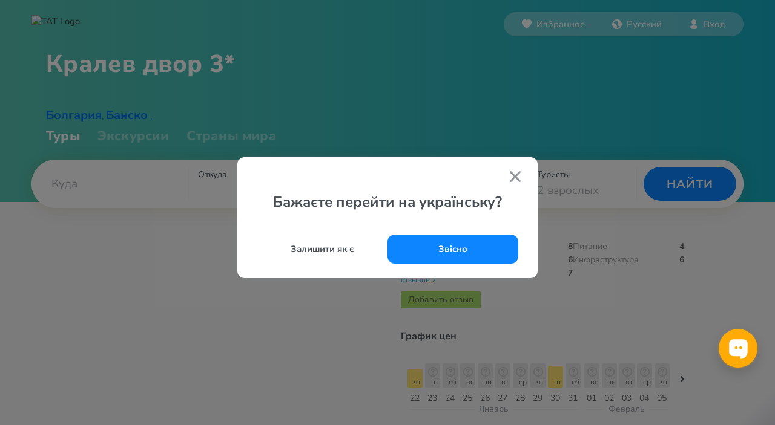

--- FILE ---
content_type: text/html; charset=UTF-8
request_url: https://www.otpusk.com/hotel/18085-Kralev_dvor
body_size: 20806
content:
<!DOCTYPE html>
<html lang="ru" translate="no">
    <head>
        <!-- Google Tag Manager -->
        <script>(function(w,d,s,l,i){w[l]=w[l]||[];w[l].push({'gtm.start':
                    new Date().getTime(),event:'gtm.js'});var f=d.getElementsByTagName(s)[0],
                j=d.createElement(s),dl=l!='dataLayer'?'&l='+l:'';j.async=true;j.src=
                'https://www.googletagmanager.com/gtm.js?id='+i+dl;f.parentNode.insertBefore(j,f);
            })(window,document,'script','dataLayer','GTM-MX685C');
        </script>
        <!-- End Google Tag Manager -->
        <!-- Alpaca layer -->
        <!--script>
            (function () {
                window['alpacaLayer'] = window['alpacaLayer'] || [];
                var el = document.createElement('script');
                el.async = true;
                el.src = 'https://alpaca.otpusk.com/static/dist/main.js';
                document.head.appendChild(el);
            })();
        </script-->
        <!-- End Alpaca layer -->
                                                                                <meta http-equiv="Content-Type" content="text/html; charset=utf-8">
            <meta http-equiv='Content-Language' content='ru_UA'/>
            <meta name="google" content="notranslate">
            <title>TAT.ua ⛱️ Кралев двор 3* Болгария, Банско</title>
            <meta name="description" content="Информация об отеле Кралев двор 3* ❤️ Болгария, Банско с фото и отзывами туристов. ✈️ Предложения десятков турфирм по отдыху ☎️ в отеле Кралев двор 3* ✈️ Горящие путевки.">
            <meta name="keywords" content="отель Кралев двор 3*,Кралив,">
            <meta name="viewport" content="width=device-width, height=device-height, initial-scale=1.0, user-scalable=0, minimum-scale=1.0, maximum-scale=1.0">
            <meta property="og:site_name" content="tat.ua" />
            <meta property="og:type" content="website" />
            <meta property="og:title" content="TAT.ua ⛱️ Кралев двор 3* Болгария, Банско" />
            <meta property="og:description" content="Информация об отеле Кралев двор 3* ❤️ Болгария, Банско с фото и отзывами туристов. ✈️ Предложения десятков турфирм по отдыху ☎️ в отеле Кралев двор 3* ✈️ Горящие путевки." />
            <meta property="og:url" content="https://www.otpusk.com/hotel/18085-Kralev_dvor" />
            <meta property="og:image" content="https://www.otpusk.com/img/other/preview-otpusk.jpg?v=4359e1a978e9655746af8e072deca4db77bdc898"/>
            <meta name="twitter:card" content="summary_large_image" />
                            <link rel="apple-touch-icon" sizes="180x180" href="/img/favicons/rebranding/apple-touch-icon.png?v=cec09a5e518d2cdf38b107c01b367133130eff0c">
                <link rel="icon" type="image/png" sizes="96x96" href="/img/favicons/rebranding/favicon-96x96.png?v=ef9c7b22dd4017b1db0ecd7cc1e036b3384a009f">
                <link rel="icon" type="image/svg+xml" href="/img/favicons/rebranding/favicon.svg?v=5f4db074cb458299594462a303fa2ecac4583622">
                <link rel="icon" type="image/x-icon" href="/img/favicons/rebranding/favicon.ico?v=0e1f7f6001e20215c4130292c8b05f0ef2d749db">
                                                                                <link rel='alternate' hreflang='ru-UA' href='https://www.otpusk.com/hotel/18085-Kralev_dvor' />
                <link rel='alternate' hreflang='uk' href='https://tat.ua/hotel/18085-Kralev_dvor' />
                <link rel='alternate' hreflang='ru-MD' href='https://otpusk.md/hotel/18085-Kralev_dvor' />
                <link rel='alternate' hreflang='lv-LV' href='https://travelon.lv/hotel/18085-Kralev_dvor' />
                <link rel='alternate' hreflang='ru-LV' href='https://ru.travelon.lv/hotel/18085-Kralev_dvor' />
                <link rel='alternate' hreflang='lt-LT' href='https://travelon.lt/hotel/18085-Kralev_dvor' />
                <link rel='alternate' hreflang='ru-LT' href='https://ru.travelon.lt/hotel/18085-Kralev_dvor' />
                                        <link rel="canonical" href="https://www.otpusk.com/hotel/18085-Kralev_dvor" />
                    
    <meta name="theme-color" content="#333333">
    <meta name="referrer" content="origin-when-cross-origin">
    <meta itemprop="image" content="https://www.otpusk.com/static/img/public/logo_sm.gif">
    <meta property="og:image:width" content="400" />
    <meta property="og:image:height" content="300" />

                        <link rel="stylesheet" href="/css/reset-styles.css?v=d01f95f81e2a71fceb12249e043a08d798cb3f8e" type="text/css">
            <link rel="stylesheet" href="/css/swiper.css?v=14734a60394a984fb0a872622eb9265ed6daa48d" type="text/css">
            <link rel="stylesheet" href="/css/icons.css?v=d999fb4f42a35bc8c12cba01d0f111069d963e99" type="text/css">
            <link rel="stylesheet" href="/css/header.css?v=c955e9af16849f2066899247ccc84c447558d109" type="text/css">
            <link rel="stylesheet" href="/css/footer.css?v=93af7f9f22db02c7fd041de56157151c0258465c" type="text/css">
        
    <link type="text/css" href="/css/hotel/smoothness/jquery-ui-1.9.1.custom.css?v=7b91acc9b499223d85d72ec65fe347d6d5ebfe11" rel="stylesheet" />
    <link type="text/css" href="/css/hotel/owl-carousel/owl.carousel.min.css?v=fba46353cf90450ef3d362a123f1e7af3e8c561e" rel="stylesheet" />
    <link rel="stylesheet" href="/css/swiper.css?v=14734a60394a984fb0a872622eb9265ed6daa48d" type="text/css">
    <link rel="stylesheet" href="/css/accordion.css?v=62166ca92f771be4c482d79d6ff7e055a8ba2eb6" type="text/css" />
    <link rel="stylesheet" href="/css/hotel/hotel.css?v=57eabfcc2aead7912dd8e3871cc99b5a45907d22" type="text/css" />
    <link rel="stylesheet" href="/css/hotel/price-charts.css?v=556087a2abf9ea58c2e3ab5a25381b359c3ea6dc" type="text/css" />
                        <script src="/js/jquery-3.2.1.min.js?v=9e5ed14bedb25c428c54e5dbf4d76e71673b7bdf"></script>
            <script type="text/javascript" src="/js/swiper.min.js?v=99579542cdcb69e85af356946a2c5dce59e28efc"></script>
            <script src="/js/header.js?v=625105df81db0f2e6e6c5055add806253af9e168"></script>
        
    <script type="application/javascript">
        //GA
        var _gaq = _gaq || [];
        var adTargeting = [];

        var loadOtpAd = true;
        //_gaq.push(['_setAccount', 'UA-322531-1']);
        (function () {
            var ga = document.createElement('script');
            ga.type = 'text/javascript';
            ga.async = true;
            ga.src = ('https:' == document.location.protocol ? 'https://' : 'http://') + 'stats.g.doubleclick.net/dc.js';
            var s = document.getElementsByTagName('script')[0];
            s.parentNode.insertBefore(ga, s);
        })();
        // /GA
        var obj = {};
        obj.debug = false;
        obj.host = 'www.otpusk.com';
        obj.hostJs = '/static/plugins/js/';
        obj.imgHost = 'https://www.otpusk.com/foto';
        obj.mapKey = 'key=AIzaSyDEsfY_xQsp6rFaUmmxpcOxww6jfYLLtak&';
    </script>
    <!--[if lt IE 9]>
    <script src="/js/hotel/json2.js?v=2422b5ae1128ab7f7b1cf157e66a58c5990d064a"></script>
    <![endif]-->
    <script src="/js/hotel/jquery.min.js?v=df40cd88933130e9c6b44282bfd23d3ffafefd82" charset="utf-8"></script>
    <script src="/js/hotel/jq.bind-first.min.js?v=939fa8898060ba79604c44b365a99bf5bb2be3ad" charset="utf-8"></script>
    <script src="/js/hotel/jquery-ui-1.10.4.custom.min.js?v=86efa1505fae99c53657447d2aa04f6256386828" charset="utf-8"></script>
    <script src="/js/hotel/jquery.jstorage.min.js?v=bf9920a311b632204668104a8f3c791267bfc32c" charset="utf-8"></script>
    <script src="/js/hotel/owl.carousel.min.js?v=e2a600e433df72b4cfde93d7880e3114917a3cbe" charset="utf-8"></script>
    <script type="text/javascript" src="/js/swiper.min.js?v=99579542cdcb69e85af356946a2c5dce59e28efc"></script>
    <script async='async' src='https://www.googletagservices.com/tag/js/gpt.js'></script>
    <script type="application/javascript">
        var googletag = googletag || {};
        googletag.cmd = googletag.cmd || [];
    </script>
    <script>
        googletag.cmd.push(function () {
            googletag.defineSlot('/1081751/Otpusk_Secondary_240x350', [[240, 600], [240, 350], [240, 400]], 'div-gpt-ad-1496399153453-2').addService(googletag.pubads());
            googletag.defineSlot('/1081751/Otpusk_Secondary_Horizontal', [[728, 90], [468, 60]], 'div-gpt-ad-1496400837756-2').addService(googletag.pubads());
            googletag.defineSlot('/1081751/Otp-Sec-Bottom', [970, 90], 'div-gpt-ad-1496399153453-0').addService(googletag.pubads());
            googletag.defineOutOfPageSlot('/1081751/Otpusk_Branding', 'div-gpt-ad-1496416909986-3').addService(googletag.pubads());
            googletag.pubads().enableSingleRequest();
            googletag.pubads().collapseEmptyDivs();
            googletag.enableServices();
        });
    </script>
    <script type="application/javascript">
    (function() {
        window['alpacaLayer'] && window['alpacaLayer'].push({
            CountryID:   13,
            HotelID:     18085,
            Category:    'view_hotel',
        });
    })();
    </script>

    <script type="application/javascript">
        (function (i, s, o, g, r, a, m) {
            i["esSdk"] = r;
            i[r] = i[r] || function () {
                (i[r].q = i[r].q || []).push(arguments)
            }, a = s.createElement(o), m = s.getElementsByTagName(o)[0];
            a.async = 1;
            a.src = g;
            m.parentNode.insertBefore(a, m)
        })(window, document, "script", "https://esputnik.com/scripts/v1/public/scripts?apiKey=eyJhbGciOiJSUzI1NiJ9.[base64].tivH_Aic-RZnhkAWISwtZzPRJFu6EksSfgmpx0BBgd37wgVB3z0AUNnoRNyfUoYAkFMxmp0X-8YrcoRY5NWVxQ&domain=8E56BC24-65AF-432F-AD31-BC20A89F0E0A", "es");
        es("pushOn");
    </script>
    <script src="/js/charts.js?v=7c88fa30a5bb96e3b5381a97b3dddf02fa155d6a" charset="utf-8"></script>
                        


        
    <script type="application/ld+json">
        {
            "@context": "https://schema.org",
            "@type": "BreadcrumbList",
            "itemListElement": [{
                "@type": "ListItem",
                "position": 1,
                "name": "Отели Болгарии",
                "item": "https://www.otpusk.com/bulgaria/hotels/"
            },{
                "@type": "ListItem",
                "position": 2,
                "name": "Банско",
                "item": "https://www.otpusk.com/bulgaria/bansko/hotels/"
            },{
                "@type": "ListItem",
                "position": 3,
                "name": "Кралев двор 3*"
            }]
        }
    </script>

    

        <script type="text/javascript">
    (function(e,t){
        var n=e.amplitude||{_q:[],_iq:{}};var r=t.createElement("script");
        r.type="text/javascript";
        r.integrity="sha384-tzcaaCH5+KXD4sGaDozev6oElQhsVfbJvdi3//c2YvbY02LrNlbpGdt3Wq4rWonS";
        r.crossOrigin="anonymous";
        r.async=true;
        r.src="https://cdn.amplitude.com/libs/amplitude-8.5.0-min.gz.js";
        r.onload=function(){
            if(!e.amplitude.runQueuedFunctions){
                console.log("[Amplitude] Error: could not load SDK")
            }
        };
        var i=t.getElementsByTagName("script")[0];
        i.parentNode.insertBefore(r,i);
        function s(e,t){
            e.prototype[t]=function(){
                this._q.push([t].concat(Array.prototype.slice.call(arguments,0)));
                return this
            }
        }
        var o=function(){this._q=[];return this};
        var a=["add","append","clearAll","prepend","set","setOnce","unset","preInsert","postInsert","remove"];
        for(var c=0;c<a.length;c++){s(o,a[c])}n.Identify=o;var u=function(){this._q=[];
            return this
        };
        var l=["setProductId","setQuantity","setPrice","setRevenueType","setEventProperties"];
        for(var p=0;p<l.length;p++){
            s(u,l[p])
        }
        n.Revenue=u;
        var d=["init","logEvent","logRevenue","setUserId","setUserProperties","setOptOut","setVersionName","setDomain","setDeviceId","enableTracking","setGlobalUserProperties","identify","clearUserProperties","setGroup","logRevenueV2","regenerateDeviceId","groupIdentify","onInit","logEventWithTimestamp","logEventWithGroups","setSessionId","resetSessionId"];
        function v(e){
            function t(t){
                e[t]=function(){
                    e._q.push([t].concat(Array.prototype.slice.call(arguments,0)))
                }
            }
            for(var n=0;n<d.length;n++){t(d[n])}}v(n);n.getInstance=function(e){
            e=(!e||e.length===0?"$default_instance":e).toLowerCase();
            if(!Object.prototype.hasOwnProperty.call(n._iq,e)){
                n._iq[e]={_q:[]};v(n._iq[e])
            }
            return n._iq[e]
        };
        e.amplitude=n
    })(window,document);
    amplitude.getInstance().init("80be9250993cea82417e2ffef5e857a0");
</script>    </head>
    <body style="margin-top: 0 !important;" data-market="ua" data-locale="ru">
        <!-- Google Tag Manager (noscript) -->
        <noscript><iframe src="https://www.googletagmanager.com/ns.html?id=GTM-MX685C" height="0" width="0" style="display:none;visibility:hidden"></iframe></noscript>
        <!-- End Google Tag Manager (noscript) -->
                    <div id="otp_root"></div>
                <div class="layout src-containers-layouts-Layout-styles__otpusk ">
            <div class="prefooter-container">
                <div class="src-components-molecules-BlurWindow-styles__window"></div>
                                    
    


<header class="header header-rebranding app_hotel "
        data-county="bulgaria">

    
    <div class="header__layout ">
        <div class="header__layout-top header__layout-top--with-sub-navigation">
            <a class="header__logo" href="/">
                                    <img src="/img/header/main_logo.svg?v=5c9c5e10f8fca557efad0360f5f9b9d57da57e35" alt="TAT Logo" />
                            </a>
                                                <div id="otp_nav_bar"
                                                                                                                                                                                        data-link-uk="https://www.otpusk.ua/hotel/18085-Kralev_dvor"
                                                                                                                                data-theme="light"></div>
                            </div>
                            
                                    <div class="h1-wrapper">
                    <h1 title="Кралев двор 3*">
                                                <span>
                                                    Кралев
                                            </span>
                        <span style="white-space: nowrap">
                                                    двор
                                                    3*
                                            </span>
                    </h1>
                </div>
                                                        <div class="header__links_hotel">
                <a class="country-link" href="/search/bulgaria/" target="_blank">Болгария</a>,
                <a href="/search/bulgaria/bansko/" target="_blank">Банско</a>
                                    ,
                    <a href="/search/bulgaria/bansko/" target="_blank"></a>
                            </div>
                            <div class="header__links   header__links--hotel">
    <a class="" href="/"
       style="opacity: 1"
    >Туры
    </a>
            <a href="/excursion/">
            <span class="" style="cursor: pointer;">Экскурсии</span>
        </a>
        <a class="" href="/countries/"
       style="opacity: '0.4'"
    >Страны мира</a>
</div>                             <div id="otp_search_form" class="header__search-container  "></div>
            </div>
</header>                                                <div class="slider-check"></div>
                <div class="mobile-check"></div>
                        <script type="application/ld+json">
        {
            "@type": "Hotel",
            "@context": "http://schema.org",
            "name": "Кралев двор 3*",
            "description": "Название гостиницы происходит от имени самой красивой вершины Пиринских гор – Кралев Двор (высота 2680 м). Этот по-домашнему уютный семейный отель находится в тихой части г. Банско, недалеко от главной улицы Пирин, где расположено большое количество магазинов, кафе и ресторанов. Был открыт в 2007 году, реновация проводилась в 2014.",
            "image": "https://newimg.otpusk.com/3/800x600/00/04/31/13/4311358.webp",
            "url": "https://www.otpusk.com/hotel/18085-Kralev_dvor",
                        "aggregateRating": {
                "@type": "AggregateRating",
                "bestRating": 10,
                "reviewCount":2,
                "ratingValue": 5.5             },
                        "address": {
                "@type": "PostalAddress",
                "streetAddress": "Bansko, Bulgaria, st. Terzi Nikola No.3"
            },
            "telephone": "+359(0)74988527",
            "email": "info@hotel-kralevdvor.com",
            "photo": "https://newimg.otpusk.com/3/800x600/00/04/31/13/4311358.webp",
            "priceRange": "от 45789 грн за двоих, 7 ночей, c авиаперелетом"
        }
    </script>
    <script type="application/javascript">
        if (typeof obj.ad !== 'undefined') {
            obj.ad.display('Otp-Sec-Bottom');
        }
    </script>
    <script charset="utf-8" type="application/javascript">
        var externalFormData = {
            country: '13',
            city: '794',
            hotel: '18085',
        };

        
                                                                                                                                                                                                                
                                                                                                                                                                                                                                                                                                                                                                                                                                                                                                                                                                                                                                                            </script>
    <div class="wrapper">
        <div class="main">
            <div class="new-hotel_header">
                <a class="new-hotel_where-to-buy" onclick="jQuery('html, body').animate({scrollTop: jQuery('#new-hotel-advertisements').offset().top - 120}, 1000);">Где купить тур?</a>
                <div class="new-hotel_rating-section">
                    <div class="new-hotel_rating-container" data-rating="6" onclick="if (jQuery('.new-hotel_where-to-buy').is(':hidden')) {jQuery('html, body').animate({scrollTop: jQuery('#comments-list').offset().top}, 1000);} jQuery('html').addClass('new-hotel_rev-open')">
                                                    <div class="new-hotel_rating"><span>5,5</span> из 10</div>
                                                <a class="new-hotel_reviews">отзывов 2</a>
                    </div>
                </div>
            </div>
            <div class="new-hotel_body-wrapper">
                                <div class="new-hotel_body clearfix">
                    <div class="new-hotel_left-part new-hotel_left-part-1">
                        <div class="new-hotel_gallery-container" id="new-hotel_gallery">
                                                                                                <div class="new-hotel_gallery-static_image" style="background-image: url(https://newimg.otpusk.com/3/800x600/00/04/31/13/4311358.webp);"></div>
                                                                                                    <noscript>
                                        <img width="482"
                                             src="https://newimg.otpusk.com/3/800x600/00/04/31/13/4311358.webp"
                                             alt="Фото отеля Кралев двор 3* Банско Болгария экстерьер и бассейны"
                                             itemprop="image">
                                    </noscript>
                                                                                                                                <div class="new-hotel_gallery-static_image" style="background-image: url(https://newimg.otpusk.com/3/800x600/00/04/31/13/4311357.webp);"></div>
                                                                                                    <noscript>
                                        <img width="482"
                                             src="https://newimg.otpusk.com/3/800x600/00/04/31/13/4311357.webp"
                                             alt="Фото отеля Кралев двор 3* Банско Болгария экстерьер и бассейны"
                                             itemprop="image">
                                    </noscript>
                                                                                                                                <div class="new-hotel_gallery-static_image" style="background-image: url(https://newimg.otpusk.com/3/800x600/00/04/31/13/4311356.webp);"></div>
                                                                                                    <noscript>
                                        <img width="482"
                                             src="https://newimg.otpusk.com/3/800x600/00/04/31/13/4311356.webp"
                                             alt="Фото отеля Кралев двор 3* Банско Болгария экстерьер и бассейны"
                                             itemprop="image">
                                    </noscript>
                                                                                                                                                                <noscript>
                                        <img width="482"
                                             src="https://newimg.otpusk.com/3/800x600/00/04/31/13/4311355.webp"
                                             alt="Фото отеля Кралев двор 3* Банско Болгария лобби и интерьер"
                                             itemprop="image">
                                    </noscript>
                                                                                                                                                                <noscript>
                                        <img width="482"
                                             src="https://newimg.otpusk.com/3/800x600/00/04/31/13/4311353.webp"
                                             alt="Фото отеля Кралев двор 3* Банско Болгария лобби и интерьер"
                                             itemprop="image">
                                    </noscript>
                                                                                                                                                                <noscript>
                                        <img width="482"
                                             src="https://newimg.otpusk.com/3/800x600/00/04/31/13/4311337.webp"
                                             alt="Фото отеля Кралев двор 3* Банско Болгария бары и рестораны"
                                             itemprop="image">
                                    </noscript>
                                                                                                                                                                <noscript>
                                        <img width="482"
                                             src="https://newimg.otpusk.com/3/800x600/00/04/31/13/4311338.webp"
                                             alt="Фото отеля Кралев двор 3* Банско Болгария бары и рестораны"
                                             itemprop="image">
                                    </noscript>
                                                                                                                                                                <noscript>
                                        <img width="482"
                                             src="https://newimg.otpusk.com/3/800x600/00/04/31/13/4311339.webp"
                                             alt="Фото отеля Кралев двор 3* Банско Болгария бары и рестораны"
                                             itemprop="image">
                                    </noscript>
                                                                                                                                                                <noscript>
                                        <img width="482"
                                             src="https://newimg.otpusk.com/3/800x600/00/04/31/13/4311341.webp"
                                             alt="Фото отеля Кралев двор 3* Банско Болгария бары и рестораны"
                                             itemprop="image">
                                    </noscript>
                                                                                                                                                                <noscript>
                                        <img width="482"
                                             src="https://newimg.otpusk.com/3/800x600/00/04/31/13/4311340.webp"
                                             alt="Фото отеля Кралев двор 3* Банско Болгария бары и рестораны"
                                             itemprop="image">
                                    </noscript>
                                                                                                                                                                                                                                                                                                                                                                                                                                                                                                                                                                                                                                                                                                                                                                                                                                                                                                                                                                                                                                                                                                                                                                                                                                                                                                                                                                                                                                                                                                                                                                                                                                                                                                                                                                                                                                                                                                                                                                                                                                                                                                                                                                                                                                                                                                                                                                                                                                                                                                                                                                                                                                                                                                                                                                                                                                                                                                                                                                                                                                                                                                                                                                                                                                                </div>
                        <div class="new-hotel_block new-hotel_info-block">
                            <div class="new-hotel_services-badges">
                                                                    <div class="ski_slopes" title="рядом подъёмник (до 600 м)">Рядом подъёмник (до 600 м)</div>
                                                            </div>
                            <h2>Описание отеля Кралев двор 3*</h2>
                            <div class="new-hotel_info">
                                <div class="new-hotel_map" id="new-hotel_map"></div>
                                <div class="new-hotel_text">
                                    Название гостиницы происходит от имени самой красивой вершины Пиринских гор – Кралев Двор (высота 2680 м). Этот по-домашнему уютный семейный отель находится в тихой части г. Банско, недалеко от главной улицы Пирин, где расположено большое количество магазинов, кафе и ресторанов. Был открыт в 2007 году, реновация проводилась в 2014.
                                                                                                                <span class="new-hotel_last-check">// Обновлено 04 января 2023</span>
                                                                    </div>
                            </div>

                                                            <div class="charts_wrapper">
    <div class="charts_title">
        График цен
    </div>

    <div class="charts_container charts_container-mobile">
        <button class="charts_control prev" type="button">
            <i>
            <span class="" style="display: inline-flex;">
                <svg xmlns="http://www.w3.org/2000/svg" width="10" height="6" viewBox="0 0 10 6">
                    <path fill="#404A51" fill-rule="nonzero" d="M.293.274c.36-.337.928-.363 1.32-.078l.094.078L5 3.354 8.293.273c.36-.337.928-.363 1.32-.078l.094.078c.36.337.388.868.083 1.235l-.083.088L5 6 .293 1.597a.893.893 0 0 1 0-1.323z"></path>
                </svg>
            </span>
            </i>
        </button>
        <div class="swiper-container">
            <div class="swiper-wrapper">
                <div class="first swiper-slide charts_monthsContainer">
                        <div class="charts_monthContainer">
                    <div class="charts_barWrapper">
                <a href="/search/#/!//13/0/22.01.2026-22.01.2026/6-8/2/!/0/1/!/18085//!/!/!/!//!/!/!/!/!/!/!/5/price" class="charts_barPopup">
                                            23 025 грн
                                    </a>
                <div class="charts_priceBar " style="height: 31.153817532203px"></div>
                <div class="charts_dayNumber">22</div>
                <div class="charts_dayLetters">чт</div>
            </div>
                    <div class="charts_barWrapper">
                <a href="/search/#/!//13/0/23.01.2026-23.01.2026/6-8/2/!/0/1/!/18085//!/!/!/!//!/!/!/!/!/!/!/5/price" class="charts_barPopup">
                                    </a>
                <div class="charts_priceBar no-price" style="height: 0px"></div>
                <div class="charts_dayNumber">23</div>
                <div class="charts_dayLetters">пт</div>
            </div>
                    <div class="charts_barWrapper">
                <a href="/search/#/!//13/0/24.01.2026-24.01.2026/6-8/2/!/0/1/!/18085//!/!/!/!//!/!/!/!/!/!/!/5/price" class="charts_barPopup">
                                    </a>
                <div class="charts_priceBar no-price" style="height: 0px"></div>
                <div class="charts_dayNumber">24</div>
                <div class="charts_dayLetters">сб</div>
            </div>
                    <div class="charts_barWrapper">
                <a href="/search/#/!//13/0/25.01.2026-25.01.2026/6-8/2/!/0/1/!/18085//!/!/!/!//!/!/!/!/!/!/!/5/price" class="charts_barPopup">
                                    </a>
                <div class="charts_priceBar no-price" style="height: 0px"></div>
                <div class="charts_dayNumber">25</div>
                <div class="charts_dayLetters">вс</div>
            </div>
                    <div class="charts_barWrapper">
                <a href="/search/#/!//13/0/26.01.2026-26.01.2026/6-8/2/!/0/1/!/18085//!/!/!/!//!/!/!/!/!/!/!/5/price" class="charts_barPopup">
                                    </a>
                <div class="charts_priceBar no-price" style="height: 0px"></div>
                <div class="charts_dayNumber">26</div>
                <div class="charts_dayLetters">пн</div>
            </div>
                    <div class="charts_barWrapper">
                <a href="/search/#/!//13/0/27.01.2026-27.01.2026/6-8/2/!/0/1/!/18085//!/!/!/!//!/!/!/!/!/!/!/5/price" class="charts_barPopup">
                                    </a>
                <div class="charts_priceBar no-price" style="height: 0px"></div>
                <div class="charts_dayNumber">27</div>
                <div class="charts_dayLetters">вт</div>
            </div>
                    <div class="charts_barWrapper">
                <a href="/search/#/!//13/0/28.01.2026-28.01.2026/6-8/2/!/0/1/!/18085//!/!/!/!//!/!/!/!/!/!/!/5/price" class="charts_barPopup">
                                    </a>
                <div class="charts_priceBar no-price" style="height: 0px"></div>
                <div class="charts_dayNumber">28</div>
                <div class="charts_dayLetters">ср</div>
            </div>
                    <div class="charts_barWrapper">
                <a href="/search/#/!//13/0/29.01.2026-29.01.2026/6-8/2/!/0/1/!/18085//!/!/!/!//!/!/!/!/!/!/!/5/price" class="charts_barPopup">
                                    </a>
                <div class="charts_priceBar no-price" style="height: 0px"></div>
                <div class="charts_dayNumber">29</div>
                <div class="charts_dayLetters">чт</div>
            </div>
                    <div class="charts_barWrapper">
                <a href="/search/#/!//13/0/30.01.2026-30.01.2026/6-8/2/!/0/1/!/18085//!/!/!/!//!/!/!/!/!/!/!/5/price" class="charts_barPopup">
                                            26 403 грн
                                    </a>
                <div class="charts_priceBar " style="height: 35.723369009546px"></div>
                <div class="charts_dayNumber">30</div>
                <div class="charts_dayLetters">пт</div>
            </div>
                <div class="charts_monthName">январь</div>
    </div>
                </div>
            </div>
        </div>
        <button class="charts_control next" data-countryId="13" data-hotelId="18085" data-date="2026-01-30">
            <i>
            <span class="" style="display: inline-flex;">
                <svg xmlns="http://www.w3.org/2000/svg" width="10" height="6" viewBox="0 0 10 6">
                    <path fill="#404A51" fill-rule="nonzero" d="M.293.274c.36-.337.928-.363 1.32-.078l.094.078L5 3.354 8.293.273c.36-.337.928-.363 1.32-.078l.094.078c.36.337.388.868.083 1.235l-.083.088L5 6 .293 1.597a.893.893 0 0 1 0-1.323z"></path>
                </svg>
            </span>
            </i>
        </button>
    </div>
</div>                            
                            <div class="new-hotel_price-block-wrapper mobile">
                                    <div class="new-hotel_block new-hotel_price-block">
        Туры от <span>45 789&nbsp;грн</span>
        за двоих, 6 ночей,
                    без транспорта
                <a rel="nofollow" href="/hotel/18085-Kralev_dvor/6605616029228078332/">
            Подробнее
        </a>
    </div>
                            </div>

                                                            <div id="new-hotel_rooms"></div>
                                <div id="new-hotel_rooms-fake">
                                    <h3>Типы номеров</h3>
                                                                            <div class="root">
                                            <div class="roomItem">
                                                <div class="info">
                                                    <input id="room-290238" type="checkbox" />
                                                    <label class="infoBtn" for="room-290238">
                                                        Apartment <span class="toggle"></span>
                                                    </label>
                                                    <div class="infoBody">
                                                        <div class="roomDesc"></div>
                                                        <ul class="src-components-hotel-ServicesList-styles__list">
                                                                                                                    </ul>
                                                    </div>
                                                </div>
                                                <div class="adults" data-adults="4">
                                                    <span>До <div></div> человек</span></div>
                                                <div class="">
                                                    <div class="roomTypeButtonWrapper">
                                                        <span><button class="priceBtn">Цена</button></span>
                                                    </div>
                                                </div>
                                            </div>
                                        </div>
                                                                            <div class="root">
                                            <div class="roomItem">
                                                <div class="info">
                                                    <input id="room-28264" type="checkbox" />
                                                    <label class="infoBtn" for="room-28264">
                                                        Maisonette <span class="toggle"></span>
                                                    </label>
                                                    <div class="infoBody">
                                                        <div class="roomDesc"></div>
                                                        <ul class="src-components-hotel-ServicesList-styles__list">
                                                                                                                    </ul>
                                                    </div>
                                                </div>
                                                <div class="adults" data-adults="4">
                                                    <span>До <div></div> человек</span></div>
                                                <div class="">
                                                    <div class="roomTypeButtonWrapper">
                                                        <span><button class="priceBtn">Цена</button></span>
                                                    </div>
                                                </div>
                                            </div>
                                        </div>
                                                                            <div class="root">
                                            <div class="roomItem">
                                                <div class="info">
                                                    <input id="room-155799" type="checkbox" />
                                                    <label class="infoBtn" for="room-155799">
                                                        Single <span class="toggle"></span>
                                                    </label>
                                                    <div class="infoBody">
                                                        <div class="roomDesc"></div>
                                                        <ul class="src-components-hotel-ServicesList-styles__list">
                                                                                                                    </ul>
                                                    </div>
                                                </div>
                                                <div class="adults" data-adults="1">
                                                    <span>До <div></div> человек</span></div>
                                                <div class="">
                                                    <div class="roomTypeButtonWrapper">
                                                        <span><button class="priceBtn">Цена</button></span>
                                                    </div>
                                                </div>
                                            </div>
                                        </div>
                                                                            <div class="root">
                                            <div class="roomItem">
                                                <div class="info">
                                                    <input id="room-15820" type="checkbox" />
                                                    <label class="infoBtn" for="room-15820">
                                                        Standard Room <span class="toggle"></span>
                                                    </label>
                                                    <div class="infoBody">
                                                        <div class="roomDesc"></div>
                                                        <ul class="src-components-hotel-ServicesList-styles__list">
                                                                                                                    </ul>
                                                    </div>
                                                </div>
                                                <div class="adults" data-adults="2">
                                                    <span>До <div></div> человек</span></div>
                                                <div class="">
                                                    <div class="roomTypeButtonWrapper">
                                                        <span><button class="priceBtn">Цена</button></span>
                                                    </div>
                                                </div>
                                            </div>
                                        </div>
                                                                    </div>
                            
                            <div class="new-hotel_description">
                                <div>
                                                                            <div>
                                            <h3>Расположение</h3>
                                            В 160 км от г. София, 170 км от г. Пловдив, в 400 метрах от нижней станции подъемника и в 100 метрах от центра города.
                                        </div>
                                    
                                    
                                                                            <div>
                                            <h3>Услуги в отеле</h3>
                                                                                            </i>Трансфер до подъемника за дополнительную плату. Wi-fi в лобби: бесплатно.</i>
                                                                                                                                                                                                                                            <ul>
                                                                                                                    <li data-type="yes">ресторан</li>
                                                                                                                    <li data-type="yes">кафе/бар</li>
                                                                                                                    <li data-type="free">автостоянка</li>
                                                                                                                    <li data-type="pay">сейф</li>
                                                                                                                    <li data-type="yes">бесплатный Wi-Fi</li>
                                                                                                                    <li data-type="yes">прачечная</li>
                                                                                                                    <li data-type="yes">номера для некурящих</li>
                                                                                                                    <li data-type="yes">прокат лыж</li>
                                                                                                                    <li data-type="yes">комната для хранения лыж</li>
                                                                                                                    <li data-type="yes">обмен валют</li>
                                                                                                                    <li data-type="yes">оплата платежными картами</li>
                                                                                                                    <li data-type="yes">год реновации</li>
                                                                                                            </ul>
                                                                                                                                    </div>
                                    
                                                                            <div>
                                            <h3>Для детей</h3>
                                                                                                                                                                                                                                            <ul>
                                                                                                                    <li data-type="yes">детское меню в ресторане</li>
                                                                                                                    <li data-type="yes">детская кроватка</li>
                                                                                                                    <li data-type="pay">няня</li>
                                                                                                            </ul>
                                                                                                                                    </div>
                                    
                                                                            <div>
                                            <h3>Развлечение и спорт</h3>
                                                                                                                                                                                                                                            <ul>
                                                                                                                    <li data-type="yes">рядом подъёмник (до 600 м)</li>
                                                                                                                    <li data-type="pay">сауна/баня/хамам</li>
                                                                                                                    <li data-type="yes">настольный теннис</li>
                                                                                                                    <li data-type="yes">тренажерный зал</li>
                                                                                                                    <li data-type="yes">занятия йогой</li>
                                                                                                                    <li data-type="yes">организация экскурсий</li>
                                                                                                            </ul>
                                                                                                                                    </div>
                                    
                                                                            <div>
                                            <h3>Номера</h3>
                                            В отеле всего 15 номеров.<br>
                                        </div>
                                    
                                                                            <div>
                                            <h3>В номерах</h3>
                                                                                            </i>балкон, Wi-Fi, душ, туалет, полотенца, косметические принадлежности, минибар, сейф в номере, отопление, TV.</i>
                                                                                                                                </div>
                                    
                                                                            <div>
                                            <h3>Адрес</h3>
                                            <span>Bansko, Bulgaria, st. Terzi Nikola No.3</span>
                                        </div>
                                    
                                                                            <div>
                                            <h3>Телефоны</h3>
                                            <span>+359(0)74988527</span>
                                        </div>
                                    
                                                                            <div>
                                            <h3>Е-маil</h3>
                                            <span><a href="/cdn-cgi/l/email-protection" class="__cf_email__" data-cfemail="234a4d454c634b4c57464f0e4851424f465547554c510d404c4e">[email&#160;protected]</a></span>
                                        </div>
                                    
                                                                            <div>
                                            <h3>Сайт</h3>
                                            <span><a href="http://www.hotel-kralevdvor.com/" rel="nofollow" target="_blank" class="blue-link">Кралев двор 3*</a></span>
                                        </div>
                                                                    </div>
                            </div>
                        </div>
                    </div>

                    <div class="new-hotel_right-part">
                        <div class="new-hotel_rating-section">
                            <div class="new-hotel_rating-container" data-rating="6" onclick="if (jQuery('.new-hotel_where-to-buy').is(':hidden')) {jQuery('html, body').animate({scrollTop: jQuery('#comments-list').offset().top}, 1000);} jQuery('html').addClass('new-hotel_rev-open')">
                                                                    <div class="new-hotel_rating"><span>5,5</span> из 10</div>
                                                                <a class="new-hotel_reviews">отзывов 2</a>
                                <a class="new-hotel_reviews-add" href="https://www.turpravda.com/review/add/?geo=18085" target="_blank" rel="noreferrer noopener">Добавить отзыв</a>
                            </div>
                                                            <div class="new-hotel_votes-container">
                                                                                                                                                            <div>
                                                <span>номера</span>
                                                <strong title="1 оценок">8</strong>
                                            </div>
                                                                                                                                                                <div>
                                                <span>сервис</span>
                                                <strong title="1 оценок">6</strong>
                                            </div>
                                                                                                                                                                <div>
                                                <span>чистота</span>
                                                <strong title="1 оценок">7</strong>
                                            </div>
                                                                                                                                                                <div>
                                                <span>питание</span>
                                                <strong title="1 оценок">4</strong>
                                            </div>
                                                                                                                                                                <div>
                                                <span>инфраструктура</span>
                                                <strong title="1 оценок">6</strong>
                                            </div>
                                                                                                            </div>
                                                    </div>

                                                    <div class="charts_wrapper">
    <div class="charts_title">
        График цен
    </div>

    <div class="charts_container charts_container-desktop">
        <button class="charts_control prev" type="button">
            <i>
            <span class="" style="display: inline-flex;">
                <svg xmlns="http://www.w3.org/2000/svg" width="10" height="6" viewBox="0 0 10 6">
                    <path fill="#404A51" fill-rule="nonzero" d="M.293.274c.36-.337.928-.363 1.32-.078l.094.078L5 3.354 8.293.273c.36-.337.928-.363 1.32-.078l.094.078c.36.337.388.868.083 1.235l-.083.088L5 6 .293 1.597a.893.893 0 0 1 0-1.323z"></path>
                </svg>
            </span>
            </i>
        </button>
        <div class="swiper-container">
            <div class="swiper-wrapper">
                <div class="first swiper-slide charts_monthsContainer">
                        <div class="charts_monthContainer">
                    <div class="charts_barWrapper">
                <a href="/search/#/!//13/0/22.01.2026-22.01.2026/6-8/2/!/0/1/!/18085//!/!/!/!//!/!/!/!/!/!/!/5/price" class="charts_barPopup">
                                            23 025 грн
                                    </a>
                <div class="charts_priceBar " style="height: 31.153817532203px"></div>
                <div class="charts_dayNumber">22</div>
                <div class="charts_dayLetters">чт</div>
            </div>
                    <div class="charts_barWrapper">
                <a href="/search/#/!//13/0/23.01.2026-23.01.2026/6-8/2/!/0/1/!/18085//!/!/!/!//!/!/!/!/!/!/!/5/price" class="charts_barPopup">
                                    </a>
                <div class="charts_priceBar no-price" style="height: 0px"></div>
                <div class="charts_dayNumber">23</div>
                <div class="charts_dayLetters">пт</div>
            </div>
                    <div class="charts_barWrapper">
                <a href="/search/#/!//13/0/24.01.2026-24.01.2026/6-8/2/!/0/1/!/18085//!/!/!/!//!/!/!/!/!/!/!/5/price" class="charts_barPopup">
                                    </a>
                <div class="charts_priceBar no-price" style="height: 0px"></div>
                <div class="charts_dayNumber">24</div>
                <div class="charts_dayLetters">сб</div>
            </div>
                    <div class="charts_barWrapper">
                <a href="/search/#/!//13/0/25.01.2026-25.01.2026/6-8/2/!/0/1/!/18085//!/!/!/!//!/!/!/!/!/!/!/5/price" class="charts_barPopup">
                                    </a>
                <div class="charts_priceBar no-price" style="height: 0px"></div>
                <div class="charts_dayNumber">25</div>
                <div class="charts_dayLetters">вс</div>
            </div>
                    <div class="charts_barWrapper">
                <a href="/search/#/!//13/0/26.01.2026-26.01.2026/6-8/2/!/0/1/!/18085//!/!/!/!//!/!/!/!/!/!/!/5/price" class="charts_barPopup">
                                    </a>
                <div class="charts_priceBar no-price" style="height: 0px"></div>
                <div class="charts_dayNumber">26</div>
                <div class="charts_dayLetters">пн</div>
            </div>
                    <div class="charts_barWrapper">
                <a href="/search/#/!//13/0/27.01.2026-27.01.2026/6-8/2/!/0/1/!/18085//!/!/!/!//!/!/!/!/!/!/!/5/price" class="charts_barPopup">
                                    </a>
                <div class="charts_priceBar no-price" style="height: 0px"></div>
                <div class="charts_dayNumber">27</div>
                <div class="charts_dayLetters">вт</div>
            </div>
                    <div class="charts_barWrapper">
                <a href="/search/#/!//13/0/28.01.2026-28.01.2026/6-8/2/!/0/1/!/18085//!/!/!/!//!/!/!/!/!/!/!/5/price" class="charts_barPopup">
                                    </a>
                <div class="charts_priceBar no-price" style="height: 0px"></div>
                <div class="charts_dayNumber">28</div>
                <div class="charts_dayLetters">ср</div>
            </div>
                    <div class="charts_barWrapper">
                <a href="/search/#/!//13/0/29.01.2026-29.01.2026/6-8/2/!/0/1/!/18085//!/!/!/!//!/!/!/!/!/!/!/5/price" class="charts_barPopup">
                                    </a>
                <div class="charts_priceBar no-price" style="height: 0px"></div>
                <div class="charts_dayNumber">29</div>
                <div class="charts_dayLetters">чт</div>
            </div>
                    <div class="charts_barWrapper">
                <a href="/search/#/!//13/0/30.01.2026-30.01.2026/6-8/2/!/0/1/!/18085//!/!/!/!//!/!/!/!/!/!/!/5/price" class="charts_barPopup">
                                            26 403 грн
                                    </a>
                <div class="charts_priceBar " style="height: 35.723369009546px"></div>
                <div class="charts_dayNumber">30</div>
                <div class="charts_dayLetters">пт</div>
            </div>
                    <div class="charts_barWrapper">
                <a href="/search/#/!//13/0/31.01.2026-31.01.2026/6-8/2/!/0/1/!/18085//!/!/!/!//!/!/!/!/!/!/!/5/price" class="charts_barPopup">
                                    </a>
                <div class="charts_priceBar no-price" style="height: 0px"></div>
                <div class="charts_dayNumber">31</div>
                <div class="charts_dayLetters">сб</div>
            </div>
                <div class="charts_monthName">январь</div>
    </div>
    <div class="charts_monthContainer">
                    <div class="charts_barWrapper">
                <a href="/search/#/!//13/0/01.02.2026-01.02.2026/6-8/2/!/0/1/!/18085//!/!/!/!//!/!/!/!/!/!/!/5/price" class="charts_barPopup">
                                    </a>
                <div class="charts_priceBar no-price" style="height: 0px"></div>
                <div class="charts_dayNumber">01</div>
                <div class="charts_dayLetters">вс</div>
            </div>
                    <div class="charts_barWrapper">
                <a href="/search/#/!//13/0/02.02.2026-02.02.2026/6-8/2/!/0/1/!/18085//!/!/!/!//!/!/!/!/!/!/!/5/price" class="charts_barPopup">
                                    </a>
                <div class="charts_priceBar no-price" style="height: 0px"></div>
                <div class="charts_dayNumber">02</div>
                <div class="charts_dayLetters">пн</div>
            </div>
                    <div class="charts_barWrapper">
                <a href="/search/#/!//13/0/03.02.2026-03.02.2026/6-8/2/!/0/1/!/18085//!/!/!/!//!/!/!/!/!/!/!/5/price" class="charts_barPopup">
                                    </a>
                <div class="charts_priceBar no-price" style="height: 0px"></div>
                <div class="charts_dayNumber">03</div>
                <div class="charts_dayLetters">вт</div>
            </div>
                    <div class="charts_barWrapper">
                <a href="/search/#/!//13/0/04.02.2026-04.02.2026/6-8/2/!/0/1/!/18085//!/!/!/!//!/!/!/!/!/!/!/5/price" class="charts_barPopup">
                                    </a>
                <div class="charts_priceBar no-price" style="height: 0px"></div>
                <div class="charts_dayNumber">04</div>
                <div class="charts_dayLetters">ср</div>
            </div>
                    <div class="charts_barWrapper">
                <a href="/search/#/!//13/0/05.02.2026-05.02.2026/6-8/2/!/0/1/!/18085//!/!/!/!//!/!/!/!/!/!/!/5/price" class="charts_barPopup">
                                    </a>
                <div class="charts_priceBar no-price" style="height: 0px"></div>
                <div class="charts_dayNumber">05</div>
                <div class="charts_dayLetters">чт</div>
            </div>
                <div class="charts_monthName">февраль</div>
    </div>
                </div>
            </div>
        </div>
        <button class="charts_control next" data-countryId="13" data-hotelId="18085" data-date="2026-02-05">
            <i>
            <span class="" style="display: inline-flex;">
                <svg xmlns="http://www.w3.org/2000/svg" width="10" height="6" viewBox="0 0 10 6">
                    <path fill="#404A51" fill-rule="nonzero" d="M.293.274c.36-.337.928-.363 1.32-.078l.094.078L5 3.354 8.293.273c.36-.337.928-.363 1.32-.078l.094.078c.36.337.388.868.083 1.235l-.083.088L5 6 .293 1.597a.893.893 0 0 1 0-1.323z"></path>
                </svg>
            </span>
            </i>
        </button>
    </div>
</div>                        
                        <div class="new-hotel_price-block-wrapper desktop">
                                <div class="new-hotel_block new-hotel_price-block">
        Туры от <span>45 789&nbsp;грн</span>
        за двоих, 6 ночей,
                    без транспорта
                <a rel="nofollow" href="/hotel/18085-Kralev_dvor/6605616029228078332/">
            Подробнее
        </a>
    </div>
                        </div>
                        <div class="new-hotel_links">
                            <a href="/search/bulgaria/bansko/">
                                Туры в Банско</a>
                            <a href="/bulgaria/bansko/hotels/">
                                Отели Банско</a>
                            <a href="/search/bulgaria/">
                                Туры в Болгарию</a>
                            <a href="/bulgaria/hotels/">
                                Отели Болгарии</a>
                        </div>
                        <div id="new-hotel-advertisements"></div>
                    </div>

                    <div class="new-hotel_left-part new-hotel_left-part-2">

                                            <div class="new-hotel_block new-hotel_similar-container">
                    <h4>Похожие отели</h4>
                <div class="new-hotel_similar-wrapper owl-carousel" id="fe138b4071e94e0c3fcf2a54f2041af8">
                            <div class="new-hotel_similar-item">
                    <div><a class="new-hotel_similar-img" style="background-image: url(//www.otpusk.com/foto/2/240x160/00/03/95/52/3955283.webp);" href="/hotel/21177-Dumanov_Hotel"></a>
                        <h4 class="new-hotel_similar-title">
                            <a href="/hotel/21177-Dumanov_Hotel">Dumanov Hotel 3*</a>
                        </h4>
                        <div class="new-hotel_similar-rating">
                                                            нет отзывов
                                                    </div>
                    </div>
                                            <div>
                            <a class="new-hotel_similar-price" href="/hotel/21177-Dumanov_Hotel">
                                39 137 грн
                            </a>
                            <div>
                                за 6 ночей /
                                7 дней
                            </div>
                        </div>
                                    </div>
                            <div class="new-hotel_similar-item">
                    <div><a class="new-hotel_similar-img" style="background-image: url(//www.otpusk.com/foto/2/240x160/00/04/30/74/4307405.webp);" href="/hotel/18086-Molerite_Hotel"></a>
                        <h4 class="new-hotel_similar-title">
                            <a href="/hotel/18086-Molerite_Hotel">Molerite Hotel 3*</a>
                        </h4>
                        <div class="new-hotel_similar-rating">
                                                            <strong>6</strong> из 10
                                (<a href="/hotel/18086-Molerite_Hotel">1 отзыв</a>)
                                                    </div>
                    </div>
                                            <div>
                            <a class="new-hotel_similar-price" href="/hotel/18086-Molerite_Hotel">
                                39 029 грн
                            </a>
                            <div>
                                за 6 ночей /
                                7 дней
                            </div>
                        </div>
                                    </div>
                            <div class="new-hotel_similar-item">
                    <div><a class="new-hotel_similar-img" style="background-image: url(//www.otpusk.com/foto/2/240x160/00/03/92/61/3926181.webp);" href="/hotel/29027-Friends"></a>
                        <h4 class="new-hotel_similar-title">
                            <a href="/hotel/29027-Friends">Friends 3*</a>
                        </h4>
                        <div class="new-hotel_similar-rating">
                                                            нет отзывов
                                                    </div>
                    </div>
                                            <div>
                            <a class="new-hotel_similar-price" href="/hotel/29027-Friends">
                                41 212 грн
                            </a>
                            <div>
                                за 6 ночей /
                                7 дней
                            </div>
                        </div>
                                    </div>
                            <div class="new-hotel_similar-item">
                    <div><a class="new-hotel_similar-img" style="background-image: url(//www.otpusk.com/foto/2/240x160/00/04/31/19/4311989.webp);" href="/hotel/12222-Mura"></a>
                        <h4 class="new-hotel_similar-title">
                            <a href="/hotel/12222-Mura">Мура 3*</a>
                        </h4>
                        <div class="new-hotel_similar-rating">
                                                            <strong>5</strong> из 10
                                (<a href="/hotel/12222-Mura">1 отзыв</a>)
                                                    </div>
                    </div>
                                    </div>
                            <div class="new-hotel_similar-item">
                    <div><a class="new-hotel_similar-img" style="background-image: url(//www.otpusk.com/foto/2/240x160/00/03/95/59/3955919.webp);" href="/hotel/18088-Martin_Club_Hotel"></a>
                        <h4 class="new-hotel_similar-title">
                            <a href="/hotel/18088-Martin_Club_Hotel">Martin Club Hotel 3*</a>
                        </h4>
                        <div class="new-hotel_similar-rating">
                                                            нет отзывов
                                                    </div>
                    </div>
                                            <div>
                            <a class="new-hotel_similar-price" href="/hotel/18088-Martin_Club_Hotel">
                                43 550 грн
                            </a>
                            <div>
                                за 6 ночей /
                                7 дней
                            </div>
                        </div>
                                    </div>
                    </div>
    </div>
    <script data-cfasync="false" src="/cdn-cgi/scripts/5c5dd728/cloudflare-static/email-decode.min.js"></script><script data-cfasync="false" src="/js/hotel/email-decode.min.js?v=a8af90d7482e1e99d03de6bf88fed2315c5dd728"></script>
    <script>
        $(function() {
            $('#fe138b4071e94e0c3fcf2a54f2041af8').owlCarousel({
                items: 2,
                margin: 16,
                nav: false,
                dots: false,
                slideBy: 3,
                responsive: {
                    479: {
                        items: 3,
                        dots: true,
                        nav: true
                    }
                }
            });
        });
    </script>

                                            <div class="new-hotel_block new-hotel_similar-container">
                    <h4>Ближайшие отели</h4>
                <div class="new-hotel_similar-wrapper owl-carousel" id="de1b2eddafc0ed6801dc1208a694213e">
                            <div class="new-hotel_similar-item">
                    <div><a class="new-hotel_similar-img" style="background-image: url(//www.otpusk.com/foto/2/240x160/00/00/29/02/290233.webp);" href="/hotel/41418-Rahoff"></a>
                        <h4 class="new-hotel_similar-title">
                            <a href="/hotel/41418-Rahoff">Rahoff 3*</a>
                        </h4>
                        <div class="new-hotel_similar-rating">
                                                            нет отзывов
                                                    </div>
                    </div>
                                            <div>
                            <a class="new-hotel_similar-price" href="/hotel/41418-Rahoff">
                                49 063 грн
                            </a>
                            <div>
                                за 7 ночей /
                                8 дней
                            </div>
                        </div>
                                    </div>
                            <div class="new-hotel_similar-item">
                    <div><a class="new-hotel_similar-img" style="background-image: url(//www.otpusk.com/foto/2/240x160/00/04/59/93/4599388.webp);" href="/hotel/97353-Wellness_Hotel_Bulgaria"></a>
                        <h4 class="new-hotel_similar-title">
                            <a href="/hotel/97353-Wellness_Hotel_Bulgaria">Wellness Hotel Bulgaria 3*</a>
                        </h4>
                        <div class="new-hotel_similar-rating">
                                                            нет отзывов
                                                    </div>
                    </div>
                                            <div>
                            <a class="new-hotel_similar-price" href="/hotel/97353-Wellness_Hotel_Bulgaria">
                                42 200 грн
                            </a>
                            <div>
                                за 6 ночей /
                                7 дней
                            </div>
                        </div>
                                    </div>
                            <div class="new-hotel_similar-item">
                    <div><a class="new-hotel_similar-img" style="background-image: url(//www.otpusk.com/foto/2/240x160/00/04/65/45/4654540.webp);" href="/hotel/99083-Four_Points_by_Sheraton_Bansko"></a>
                        <h4 class="new-hotel_similar-title">
                            <a href="/hotel/99083-Four_Points_by_Sheraton_Bansko">Four Points by Sheraton Bansko 4*</a>
                        </h4>
                        <div class="new-hotel_similar-rating">
                                                            нет отзывов
                                                    </div>
                    </div>
                                            <div>
                            <a class="new-hotel_similar-price" href="/hotel/99083-Four_Points_by_Sheraton_Bansko">
                                67 613 грн
                            </a>
                            <div>
                                за 6 ночей /
                                7 дней
                            </div>
                        </div>
                                    </div>
                            <div class="new-hotel_similar-item">
                    <div><a class="new-hotel_similar-img" style="background-image: url(//www.otpusk.com/foto/2/240x160/00/04/30/94/4309442.webp);" href="/hotel/43411-Trinity_Hotel___Spa_Bansko"></a>
                        <h4 class="new-hotel_similar-title">
                            <a href="/hotel/43411-Trinity_Hotel___Spa_Bansko">Trinity Residence Bansko 4*</a>
                        </h4>
                        <div class="new-hotel_similar-rating">
                                                            <strong>4</strong> из 10
                                (<a href="/hotel/43411-Trinity_Hotel___Spa_Bansko">1 отзыв</a>)
                                                    </div>
                    </div>
                                            <div>
                            <a class="new-hotel_similar-price" href="/hotel/43411-Trinity_Hotel___Spa_Bansko">
                                39 237 грн
                            </a>
                            <div>
                                за 6 ночей /
                                7 дней
                            </div>
                        </div>
                                    </div>
                            <div class="new-hotel_similar-item">
                    <div><a class="new-hotel_similar-img" style="background-image: url(//www.otpusk.com/foto/2/240x160/00/04/30/75/4307515.webp);" href="/hotel/34435-Mountain_Paradise_by_the_Walnut_Trees"></a>
                        <h4 class="new-hotel_similar-title">
                            <a href="/hotel/34435-Mountain_Paradise_by_the_Walnut_Trees">Mountain Paradise The Walnut Trees Bansko 3*</a>
                        </h4>
                        <div class="new-hotel_similar-rating">
                                                            <strong>8</strong> из 10
                                (<a href="/hotel/34435-Mountain_Paradise_by_the_Walnut_Trees">1 отзыв</a>)
                                                    </div>
                    </div>
                                            <div>
                            <a class="new-hotel_similar-price" href="/hotel/34435-Mountain_Paradise_by_the_Walnut_Trees">
                                38 775 грн
                            </a>
                            <div>
                                за 6 ночей /
                                7 дней
                            </div>
                        </div>
                                    </div>
                            <div class="new-hotel_similar-item">
                    <div><a class="new-hotel_similar-img" style="background-image: url(//www.otpusk.com/foto/2/240x160/00/00/13/99/139921.webp);" href="/hotel/19541-Banderitsa"></a>
                        <h4 class="new-hotel_similar-title">
                            <a href="/hotel/19541-Banderitsa">Banderitsa 4*</a>
                        </h4>
                        <div class="new-hotel_similar-rating">
                                                            <strong>7,6</strong> из 10
                                (<a href="/hotel/19541-Banderitsa">10 отзывов</a>)
                                                    </div>
                    </div>
                                            <div>
                            <a class="new-hotel_similar-price" href="/hotel/19541-Banderitsa">
                                38 042 грн
                            </a>
                            <div>
                                за 6 ночей /
                                7 дней
                            </div>
                        </div>
                                    </div>
                            <div class="new-hotel_similar-item">
                    <div><a class="new-hotel_similar-img" style="background-image: url(//www.otpusk.com/foto/2/240x160/00/04/31/20/4312094.webp);" href="/hotel/18304-Mura"></a>
                        <h4 class="new-hotel_similar-title">
                            <a href="/hotel/18304-Mura">Мура 3*</a>
                        </h4>
                        <div class="new-hotel_similar-rating">
                                                            <strong>7</strong> из 10
                                (<a href="/hotel/18304-Mura">2 отзывa</a>)
                                                    </div>
                    </div>
                                            <div>
                            <a class="new-hotel_similar-price" href="/hotel/18304-Mura">
                                41 420 грн
                            </a>
                            <div>
                                за 6 ночей /
                                7 дней
                            </div>
                        </div>
                                    </div>
                            <div class="new-hotel_similar-item">
                    <div><a class="new-hotel_similar-img" style="background-image: url(//www.otpusk.com/foto/2/240x160/00/03/83/45/3834512.webp);" href="/hotel/34446-Elida_Family_Hotel"></a>
                        <h4 class="new-hotel_similar-title">
                            <a href="/hotel/34446-Elida_Family_Hotel">Elida Family Hotel 3*</a>
                        </h4>
                        <div class="new-hotel_similar-rating">
                                                            нет отзывов
                                                    </div>
                    </div>
                                    </div>
                            <div class="new-hotel_similar-item">
                    <div><a class="new-hotel_similar-img" style="background-image: url(//www.otpusk.com/foto/2/240x160/00/04/28/48/4284826.webp);" href="/hotel/88990-Friends_Annex_Building"></a>
                        <h4 class="new-hotel_similar-title">
                            <a href="/hotel/88990-Friends_Annex_Building">Anex Guest House 3*</a>
                        </h4>
                        <div class="new-hotel_similar-rating">
                                                            нет отзывов
                                                    </div>
                    </div>
                                    </div>
                    </div>
    </div>
    <script data-cfasync="false" src="/js/hotel/email-decode.min.js?v=a8af90d7482e1e99d03de6bf88fed2315c5dd728"></script>
    <script>
        $(function() {
            $('#de1b2eddafc0ed6801dc1208a694213e').owlCarousel({
                items: 2,
                margin: 16,
                nav: false,
                dots: false,
                slideBy: 3,
                responsive: {
                    479: {
                        items: 3,
                        dots: true,
                        nav: true
                    }
                }
            });
        });
    </script>

                        
                        <div class="new-hotel_turpravda-reviews-container">
                            <div class="new-hotel_turpravda-reviews-close" style="display: none;" onclick="jQuery('html').removeClass('new-hotel_rev-open')">&times;
                            </div>
                            <div id="comments-list" class="comment-list text-nocopy">
                                <style>@import url('https://fonts.googleapis.com/css?family=Roboto+Condensed:300,400,500,700|Roboto:300,400,500,700,900&subset=cyrillic');

/*SKINS*/
.skin1{
    border-color: #ffc78c!important;
}
.skin2{
    border-color: #e7e7e7!important;
}
.skin3{
    border-color: #ffedad!important;
}
.skin4{
    border-color: #c1f4af!important;
}
.skin5{
    border-color: #adeaf6!important;
}
.skin6{
    border-color: #bbd8ff!important;
}
.skin7{
    border-color: #decfff!important;
}

/*SMALL INFORMERS*/
span.small1{
    display: inherit;
    width: 232px;
    text-align: center;
}
span.small2{
    display: inherit;
    width: 154px;
    text-align: center
}


/*VOTE INFORMERS*/
.vote_body {display:block; width:49px; height:10px; padding:0; margin:0 auto; line-height:0; font-size:0}
.degree05 {background:url('https://www.turpravda.com/img/button/votes/vote_line_s/degree.gif') 0 0 no-repeat}
.degree1 {background:url('https://www.turpravda.com/img/button/votes/vote_line_s/degree.gif') 0 -11px no-repeat}
.degree15 {background:url('https://www.turpravda.com/img/button/votes/vote_line_s/degree.gif') 0 -22px no-repeat}
.degree2 {background:url('https://www.turpravda.com/img/button/votes/vote_line_s/degree.gif') 0 -33px no-repeat}
.degree25 {background:url('https://www.turpravda.com/img/button/votes/vote_line_s/degree.gif') 0 -44px no-repeat}
.degree3 {background:url('https://www.turpravda.com/img/button/votes/vote_line_s/degree.gif') 0 -55px no-repeat}
.degree35 {background:url('https://www.turpravda.com/img/button/votes/vote_line_s/degree.gif') 0 -66px no-repeat}
.degree4 {background:url('https://www.turpravda.com/img/button/votes/vote_line_s/degree.gif') 0 -77px no-repeat}
.degree45 {background:url('https://www.turpravda.com/img/button/votes/vote_line_s/degree.gif') 0 -88px no-repeat}
.degree5 {background:url('https://www.turpravda.com/img/button/votes/vote_line_s/degree.gif') 0 -99px no-repeat}
.degree55 {background:url('https://www.turpravda.com/img/button/votes/vote_line_s/degree.gif') 0 -110px no-repeat}
.degree6 {background:url('https://www.turpravda.com/img/button/votes/vote_line_s/degree.gif') 0 -121px no-repeat}
.degree65 {background:url('https://www.turpravda.com/img/button/votes/vote_line_s/degree.gif') 0 -132px no-repeat}
.degree7 {background:url('https://www.turpravda.com/img/button/votes/vote_line_s/degree.gif') 0 -143px no-repeat}
.degree75 {background:url('https://www.turpravda.com/img/button/votes/vote_line_s/degree.gif') 0 -154px no-repeat}
.degree8 {background:url('https://www.turpravda.com/img/button/votes/vote_line_s/degree.gif') 0 -165px no-repeat}
.degree85 {background:url('https://www.turpravda.com/img/button/votes/vote_line_s/degree.gif') 0 -176px no-repeat}
.degree9 {background:url('https://www.turpravda.com/img/button/votes/vote_line_s/degree.gif') 0 -187px no-repeat}
.degree95 {background:url('https://www.turpravda.com/img/button/votes/vote_line_s/degree.gif') 0 -198px no-repeat}
.degree10 {background:url('https://www.turpravda.com/img/button/votes/vote_line_s/degree.gif') 0 -209px no-repeat}


#tp-info_2s {width:158px; font-family:Tahoma, Arial; font-size:11px; padding:0; margin:0; text-decoration:none; position:relative}

#tp-info_2s a, #tp-info_2s a:visited, #tp-info_2s a:link, #tp-info_2s a:active, #tp-info_2s a:hover {color:#039; cursor:hand}


#tp-info_2s .tp-h1 {display:block; width:138px; background:#fff; text-align:center; padding:5px 10px; text-align:center; color:#039; text-transform:uppercase; line-height:12px}

#tp-info_2s .tp_hrh {width:158px; position:relative; z-index:1000}

#tp-info_2s .tp_hrh div {text-align:center}
#tp-info_2s .tp_hrh .tphl1, #tp-info_2s .tp_hrh .tphl2, #tp-info_2s .tp_hrh .tphl3, #tp-info_2s .tp_hrh .tphl4, #tp-info_2s .tp_hrh .tphl5 {position:relative; z-index:2}
#tp-info_2s .tp_hrh .tphl1 {font-size:21px; color:#3a4247; white-space:nowrap; padding:2px 0 4px 0; line-height:1.2em}
#tp-info_2s .tp_hrh .tphl2 {padding-top:6px}
#tp-info_2s .tp_hrh .tphl3 {font-size:32px; color:#3a4247; font-weight:normal; line-height:32px}
#tp-info_2s .tp_hrh .tphl4 {font-size:13px; color:#6b6d61; padding-bottom:6px; font-weight:bold}
#tp-info_2s .tp_hrh .tphl5 {color:#3a4247; font-size:10px}
#tp-info_2s .tp_hrh .tphl5 a, #tp-info_2s .tp_hrh .tphl5 a:visited, #tp-info_2s .tp_hrh .tphl5 a:active, #tp-info_2s .tp_hrh .tphl5 a:hover {font-size:10px}
#tp-info_2s .tp_hrh .tphbx {width:90px; height:67px; position:absolute; top:30px; left:33px; z-index:1; border-radius:8px; -moz-border-radius:8px; -webkit-border-radius:8px; -khtml-border-radius:8px}

#tp-info_2s .tp_hrh .tphl7 {height:5px; background:url('/img/inform/2/tp-arrow.gif') 100% 0 no-repeat; line-height:0; font-size:0}

#tp-info_2s .tp_hvhc {width:138px; padding:5px 10px 5px 10px; color:#3a4247; border:1px solid #ffedad; position:absolute; top:100%; left:-1px; z-index:999}

#tp-info_2s .tp_hvhc table {margin-top:3px}
#tp-info_2s .tp_hvhc b {margin-bottom:5px}
#tp-info_2s .tp_hvhc td {line-height: 1.2em; font-size:11px}
#tp-info_2s .tp_tphc {padding-right:5px}

#tp-info_2s {border:1px solid #ffedad;}
#tp-info_2s .tp_hrh {background: #ffedad;}
#tp-info_2s .tp_hrh .tphbx {background: #ffedad; border:1px solid #fc6}
#tp-info_2s .tp_hvhc {border:1px solid #ffedad; background: #ffedad;}


/*////////////////////////*/


/* Type 2 */

.vote_body {display:block; width:49px; height:10px; padding:0; margin:0 auto 2px auto; line-height:0; font-size:0}
.degree05 {background:url('https://www.turpravda.com/img/button/votes/vote_line_s/degree.gif') 0 0 no-repeat}
.degree1 {background:url('https://www.turpravda.com/img/button/votes/vote_line_s/degree.gif') 0 -11px no-repeat}
.degree15 {background:url('https://www.turpravda.com/img/button/votes/vote_line_s/degree.gif') 0 -22px no-repeat}
.degree2 {background:url('https://www.turpravda.com/img/button/votes/vote_line_s/degree.gif') 0 -33px no-repeat}
.degree25 {background:url('https://www.turpravda.com/img/button/votes/vote_line_s/degree.gif') 0 -44px no-repeat}
.degree3 {background:url('https://www.turpravda.com/img/button/votes/vote_line_s/degree.gif') 0 -55px no-repeat}
.degree35 {background:url('https://www.turpravda.com/img/button/votes/vote_line_s/degree.gif') 0 -66px no-repeat}
.degree4 {background:url('https://www.turpravda.com/img/button/votes/vote_line_s/degree.gif') 0 -77px no-repeat}
.degree45 {background:url('https://www.turpravda.com/img/button/votes/vote_line_s/degree.gif') 0 -88px no-repeat}
.degree5 {background:url('https://www.turpravda.com/img/button/votes/vote_line_s/degree.gif') 0 -99px no-repeat}
.degree55 {background:url('https://www.turpravda.com/img/button/votes/vote_line_s/degree.gif') 0 -110px no-repeat}
.degree6 {background:url('https://www.turpravda.com/img/button/votes/vote_line_s/degree.gif') 0 -121px no-repeat}
.degree65 {background:url('https://www.turpravda.com/img/button/votes/vote_line_s/degree.gif') 0 -132px no-repeat}
.degree7 {background:url('https://www.turpravda.com/img/button/votes/vote_line_s/degree.gif') 0 -143px no-repeat}
.degree75 {background:url('https://www.turpravda.com/img/button/votes/vote_line_s/degree.gif') 0 -154px no-repeat}
.degree8 {background:url('https://www.turpravda.com/img/button/votes/vote_line_s/degree.gif') 0 -165px no-repeat}
.degree85 {background:url('https://www.turpravda.com/img/button/votes/vote_line_s/degree.gif') 0 -176px no-repeat}
.degree9 {background:url('https://www.turpravda.com/img/button/votes/vote_line_s/degree.gif') 0 -187px no-repeat}
.degree95 {background:url('https://www.turpravda.com/img/button/votes/vote_line_s/degree.gif') 0 -198px no-repeat}
.degree10 {background:url('https://www.turpravda.com/img/button/votes/vote_line_s/degree.gif') 0 -209px no-repeat}


#tp-info_2 {width:238px; font-family:Tahoma, Arial; font-size:11px; padding:0; margin:0; text-decoration:none; position:relative; line-height: normal;}
#tp-info_2 a, #tp-info_2 a:visited, #tp-info_2 a:link, #tp-info_2 a:active, #tp-info_2 a:hover {color:#039; cursor:hand}

#tp-info_2 .tp_hhtl td {text-align:center}
#tp-info_2 .tphl2 {padding-top:7px}
#tp-info_2 .tphl3 {font-size:22px; color:#3a4247; white-space:nowrap; padding-bottom:2px}
#tp-info_2 .tphl4 {font-size:32px; color:#3a4247; font-weight:normal; margin-bottom:9px}
#tp-info_2 .tphl5 {padding-top:2px; color:#3a4247; font-size:10px; padding-bottom:5px}
#tp-info_2 .tphl5 a, #tp-info_2 .tphl5 a:visited, #tp-info_2 .tphl5 a:active, #tp-info_2 .tphl5 a:hover {font-size:10px}
#tp-info_2 .tphl6 {font-size:13px; color:#6b6d61; padding-bottom:4px; font-weight:bold}
#tp-info_2 .tp_hhtl i {font-style:normal; color:#039; text-decoration:underline}
#tp-info_2 .tphl7 {height:5px; margin-bottom:-5px; background:url('/img/inform/2/tp-arrow.gif') 100% 0 no-repeat; line-height:0; font-size:0}

#tp-info_2 .tp_hvhc {width:218px; padding:5px 10px 5px 10px; color:#3a4247; position:absolute; top:100%; left:-1px; z-index:999}
#tp-info_2 .tp_hvhc b {margin-bottom:5px}
#tp-info_2 .tp_hvhc td {line-height: 1.2em; font-size:11px}
#tp-info_2 .tp_tphc {padding-right:5px}

#tp-info_2 .tp-h1 {width:140px; background:#fff; text-align:center; padding:0 10px; float:left; display:block; text-align:center; height:25px; padding-top:5px; color:#039; text-transform:uppercase; text-decoration:underline; line-height:12px; margin-bottom:-30px; overflow:hidden;}

#tp-info_2 {border:1px solid #ffedad;}
#tp-info_2 .tp_hrhtl {background:#ffedad;}
#tp-info_2 .tphl7 {border-bottom:1px solid #ffedad;}
#tp-info_2 .tp_hvhc {border:1px solid #ffedad; background:#ffedad;}


/* reviews */
.vote_body {display:block; width:49px; height:10px; padding:0; margin:0 auto 2px auto; line-height:0; font-size:0}
.degree05 {background:url('https://www.turpravda.com/img/button/votes/vote_line_s/degree.gif') 0 0 no-repeat}
.degree1 {background:url('https://www.turpravda.com/img/button/votes/vote_line_s/degree.gif') 0 -11px no-repeat}
.degree15 {background:url('https://www.turpravda.com/img/button/votes/vote_line_s/degree.gif') 0 -22px no-repeat}
.degree2 {background:url('https://www.turpravda.com/img/button/votes/vote_line_s/degree.gif') 0 -33px no-repeat}
.degree25 {background:url('https://www.turpravda.com/img/button/votes/vote_line_s/degree.gif') 0 -44px no-repeat}
.degree3 {background:url('https://www.turpravda.com/img/button/votes/vote_line_s/degree.gif') 0 -55px no-repeat}
.degree35 {background:url('https://www.turpravda.com/img/button/votes/vote_line_s/degree.gif') 0 -66px no-repeat}
.degree4 {background:url('https://www.turpravda.com/img/button/votes/vote_line_s/degree.gif') 0 -77px no-repeat}
.degree45 {background:url('https://www.turpravda.com/img/button/votes/vote_line_s/degree.gif') 0 -88px no-repeat}
.degree5 {background:url('https://www.turpravda.com/img/button/votes/vote_line_s/degree.gif') 0 -99px no-repeat}
.degree55 {background:url('https://www.turpravda.com/img/button/votes/vote_line_s/degree.gif') 0 -110px no-repeat}
.degree6 {background:url('https://www.turpravda.com/img/button/votes/vote_line_s/degree.gif') 0 -121px no-repeat}
.degree65 {background:url('https://www.turpravda.com/img/button/votes/vote_line_s/degree.gif') 0 -132px no-repeat}
.degree7 {background:url('https://www.turpravda.com/img/button/votes/vote_line_s/degree.gif') 0 -143px no-repeat}
.degree75 {background:url('https://www.turpravda.com/img/button/votes/vote_line_s/degree.gif') 0 -154px no-repeat}
.degree8 {background:url('https://www.turpravda.com/img/button/votes/vote_line_s/degree.gif') 0 -165px no-repeat}
.degree85 {background:url('https://www.turpravda.com/img/button/votes/vote_line_s/degree.gif') 0 -176px no-repeat}
.degree9 {background:url('https://www.turpravda.com/img/button/votes/vote_line_s/degree.gif') 0 -187px no-repeat}
.degree95 {background:url('https://www.turpravda.com/img/button/votes/vote_line_s/degree.gif') 0 -198px no-repeat}
.degree10 {background:url('https://www.turpravda.com/img/button/votes/vote_line_s/degree.gif') 0 -209px no-repeat}


#tp-info_3 {font-family:Tahoma, Arial; font-size:12px; margin:0; text-decoration:none; min-width:435px; cursor:default}

#tp-info_3 a, #tp-info_3 a:visited, #tp-info_3 a:link, #tp-info_3 a:active, #tp-info_3 a:hover {color:#039; cursor:hand}

.tp-hhtm {margin-bottom:-31px}
#tp-info_3 .tp-hht {width:27%; min-width:240px; text-align:left; position:relative; z-index:1}
#tp-info_3 .tp-h1 {width:70%; font-size:11px; text-align:center; padding:0; display:block; text-align:center; height:31px; color:#039; text-transform:uppercase; text-decoration:underline; line-height:12px; overflow:hidden; font-weight:normal}
#tp-info_3 .tp-hht span { display:block; padding:6px 10px 0 10px }

#tp-info_3 p {color:#3a4247; margin:0 10px 15px 0; line-height:16px}
#tp-info_3 p img {margin:5px 5px 0 0;}

#tp-info_3 .tp-hlrt {width:240px}
#tp-info_3 .tp-hhdr {font-weight:bold}
#tp-info_3 .tp-hfct {margin:5px 0 2px 0}
#tp-info_3 .tp-hfct span {color:#b1b1b1; font-weight:bold; float:right}

#tp-info_3 .tp_tphc {padding-right:5px !important; color:#3a4247}

#tp-info_3 .tp-hrrs {font-family:Tahoma, Arial; font-size:11px; padding:0; margin:0 0 5px 15px; width:27%; min-width:240px; text-decoration:none; float:right}

#tp-info_3 .tp-hrrs .tp_hhtl td {text-align:center}

#tp-info_3 .tp-hrrs .tphl2 {padding-top:7px}
#tp-info_3 .tp-hrrs .tphl3 {font-size:22px; color:#3a4247; white-space:nowrap; padding-bottom:2px}
#tp-info_3 .tp-hrrs .tphl4 {font-size:32px; color:#3a4247; font-weight:normal; margin-bottom:9px}
#tp-info_3 .tp-hrrs .tphl5 {padding-top:2px; color:#3a4247; font-size:10px; padding-bottom:5px}
#tp-info_3 .tp-hrrs .tphl6 {font-size:13px; color:#6b6d61; padding-bottom:4px; font-weight:bold}
#tp-info_3 .tp-hrrs .tp_hhtl a, .tp-hrrs .tp_hhtl a:link, .tp-hrrs .tp_hhtl a:active, .tp-hrrs .tp_hhtl a:visited, .tp-hrrs .tp_hhtl a:hover {font-style:normal; color:#039; text-decoration:underline; font-size:10px}

#tp-info_3 .tp-hrrs .tp_hvhc {padding:5px 10px 5px 10px; color:#3a4247; border-width:0 1px 1px 1px}

#tp-info_3 .tp-hrrs .tp_hvhc b {margin:0 0 5px 0; padding:0}
#tp-info_3 .tp-hrrs .tp_hvhc td {line-height: 1.2em; font-size:11px}
#tp-info_3 .tp-hrrs .tp_tphc {padding-right:5px}

#tp-info_3 .tp-hrrs .tp_hbwc {display:block; width:130px; height:36px; margin:10px auto 0 auto; background:url('https://www.turpravda.com/static/img/inform/3/tp-info3.png') no-repeat; color:#039; text-align:center; padding:6px 10px 0 65px; font-size:18px; line-height:21px}

#tp-info_3 .tp_hcod .tp_dlnk {display:none}
#tp-info_3 .tp_dlnk span {background:url('https://www.turpravda.com/static/img/inform/3/tp-arrow.gif') 1px 5px no-repeat}
#tp-info_3 .tp_ulnk span {background:url('https://www.turpravda.com/static/img/inform/3/tp-arrow.gif') 1px -89px no-repeat}
#tp-info_3 .tp_hcod img {border-radius:2px; -moz-border-radius:2px; -webkit-border-radius:2px; -khtml-border-radius:2px}

.clear {clear:both; line-height:0; font-size:0; height:0}


/*** min-width для IE ***/
* html .tp-hht {width:240px !important}
* html .tp-hrrs {width:240px !important}

#tp-info_3 .tp-hrrs .tp_hhtl {border:1px solid #e7e7e7;}
#tp-info_3 .tp-hrrs .tp_hrhtl {background: #e7e7e7;}
#tp-info_3 .tp-hrrs .tp_hvhc {border:solid #e7e7e7; border-width:0 1px 1px 1px; background: #e7e7e7;}




.grayInner1,
.grayInner2,
.grayInner1 *,
.grayInner2 * {
    box-sizing: border-box;
    font-family: arial, sans-serif;
}
.smGray,
.smGray a {
    font-size: 12px;
}
.smGray,
.smGray a,
.writeAbUs,
.revTime,
.copy {
    color: #7a7a7a;
}
body {
    margin: 0;
}
.bold {
    font-weight: bold;
}
.mt3 {
    margin-top: 3px;
}

/*informers*/
.grayWrap {
    width: 190px;
    background-color: #F0F0F0;
    padding: 15px 15px 34px;
    cursor: pointer;
}
.revLink,
.revRating,
.title,
.revBody,
.revBody a {
    color: #363636;
}
.revBody a {
    text-decoration: none;
}
.revLink {
    font-size: 16px;
}
.linkBl a,
.moreLink,
.infLink:hover,
.revBody a:hover {
    color: #3366aa;
}
.linkBl a,
.moreLink {
    text-decoration: none;
}
.moreLink {
    cursor: pointer;
}
.linkBl a:hover,
.moreLink:hover,
.revBody a:hover {
    text-decoration: underline;
}
.dot {
    display: inline-block;
    color: #989898;
    font-size: 12px;
    margin: 0 15px;
}
hr {
    height: 1;
    border: none;
    border-bottom: 1px solid #fff;
    margin: 12px 0 14px;
}
.grayInner1.lg.v2 hr,
.grayInner1.s-lg.v2 hr {
    border-bottom: 2px solid #fff;
}
.grayInner1.s-lg.v2 hr {
    margin-bottom: 20px;
}
.grayInner1.s-lg.v2 .dotted {
    border-bottom: 1px dotted #fff;
    margin: 20px 0;
}
.logo {
    display: inline-block;
}
.logo-sm,
.logo-sm img {
    height: 20px;
    width: 118px;
}
.logo-md,
.logo-md span,
.logo-md img {
    height: 24px;
    width: 132px;
}
.logo-md span {
    display: block;
    background: url(https://www.turpravda.com/static/img/svg/logo-TP.svg) no-repeat center / contain;
}
.logo-md span.eng {
    display: block;
    background: url(https://www.turpravda.com/static/img/svg/logo-TP-eng.svg) no-repeat center / contain;
}
.readOn {
    margin: 5px 0;
}
.grayWrap:hover .grayInner1,
.grayWrap:hover .grayInnerCont,
.grayInner1:hover,
.grayInnerCont:hover {
    background-color: #f0f0f0 !important;
    cursor: pointer;
}
.grayInner1.lg:hover {
    background-color: #fff !important;
    cursor: default !important;
}
.grayInner1,
.grayInner2 {
    background-color: #fff;
    text-align: center;
    height: 92px;
    width: 100%;
}
.grayInner1 {
    border: 2px solid #EDC281;
    padding: 11px 10px 13px;
    border-radius: 5px;
}
.grayInner1.medium,
.grayInner2.medium {
    width: 100%;
    height: 120px;
}
.grayInner1.lg {
    width: 100%;
    height: 360px;
    padding: 15px 15px 12px;
}
.grayInner1.lg.v2 {
    border-radius: 0;
    border: 1px solid #CBCBCB !important;
    padding: 15px 16px 12px;
}
.grayInner1.s-lg.v2 {
    width: 100%;
    height: 615px;
    border-radius: 0;
    border: 1px solid #CBCBCB !important;
    padding: 13px 20px;
    cursor: default;
}
@media all and (max-width: 360px) {
    .grayInner1.s-lg.v2 {
        padding: 13px 10px;
    }
}
.grayInner1.s-lg.v2:hover {
    background-color: #fff !important;
}
.grayInner1.lg .title,
.grayInner1.s-lg .title {
    font-size: 16px;
    font-weight: bold;
    margin-bottom: 10px;
}
.grayInner1.s-lg .title {
    text-align: left;
    margin: 5px 0 15px;
    position: relative;
    padding-right: 145px;
}
.grayInner1.s-lg .logo {
    position: absolute;
    top: 1px;
    right: 0;
}
.grayInner2 {
    border: 1px solid #524C42 !important;
}
.grayInner2 .grayInnerCont {
    background-color: #fff;
    height: 90px;
    padding-top: 9px;
    border: 3px solid #fff;
}
.grayInner2.medium .grayInnerCont {
    height: 118px;
}
.writeAbUs {
    font-size: 14px;
    margin: 5px 0 8px;
}
.lg ul {
    font-size: 12px;
}
.revBody {
    font-size: 13px;
    line-height: 16px;
    margin: 4px 0;
    text-align: left;
    padding-left: 17px;
    background: url('https://www.turpravda.com/static/img/inform/slash.jpg') no-repeat 0 7px;
}
.revBodyWrap {
    height: 233px;
    overflow: hidden;
}
.s-lg .revBodyWrap {
    height: 485px;
    overflow: auto;
    border-bottom: 1px dotted #ffc78c !important;
}
.s-lg .revBody {
    padding-left: 0;
    background: none;
}
.s-lg .revBody:last-child hr {
    display: none;
}
.revTime {
    font-size: 11px;
    font-style: italic;
    white-space: nowrap;
}
.s-lg .revTime {
    padding-left: 0;
    display: block;
    position: relative;
}
.linkBl {
    font-size: 13px;
}
.s-lg .linkBl {
    text-align: left;
    margin-top: 5px;
}
.copy {
    float: right;
}
.addRev {
    background-color: #D5D5D5;
    background: linear-gradient(to bottom, rgba(255, 255, 255, 1) 0%, rgba(211, 211, 211, 1) 100%) repeat scroll 0 0 rgba(0, 0, 0, 0);
    display: block;
    border: 1px solid #A0A0A0;
    font-size: 12px;
    text-decoration: none;
    border-radius: 3px;
    padding: 5px 14px;
    color: #363636;
    font-size: 14px;
    font-weight: bold;
    margin: 0 12px 11px;
}
.grayInner1 .addRev {
    margin: 0 4px 11px;
}
img {
    border: none !important;
}
.bottom-link {
    color: #7a7a7a !important;
    display: block;
    font-size: 12px !important;
    text-align: center;
    padding-top: 3px;
}
.inf-add-info {
    margin-top: 5px;
    margin-right: -145px;
    font-size: 13px;
    font-weight: normal;
}
.inf-add-info-rating {
    font-size: 16px;
}
.inf-add-info-rat-wrapper {
    position: relative;
    top: 1px;
    margin: 0 10px 0 5px;
}
.inf-add-info-rat-wrapper,
.inf-add-info-rat {
    display: inline-block;
}
.inf-add-info-rat {
    height: 10px;
    width: 50px;
    background: none;
    position: relative;
}
.inf-add-info-rat::after {
    content: '';
    position: absolute;
    left: 0;
    right: 0;
    bottom: 0;
    display: block;
    height: 10px;
    background-image: url(https://www.turpravda.ua/static/img/rate-scale.svg);
    background-repeat: no-repeat;
}
.inf-add-info-rat.degree1::after {
    background-position: right 0;
}
.inf-add-info-rat.degree2::after {
    background-position: right -10px;
}
.inf-add-info-rat.degree3::after {
    background-position: right -20px;
}
.inf-add-info-rat.degree4::after {
    background-position: right -30px;
}
.inf-add-info-rat.degree5::after {
    background-position: right -40px;
}
.inf-add-info-rat.degree6::after {
    background-position: right -50px;
}
.inf-add-info-rat.degree7::after {
    background-position: right -60px;
}
.inf-add-info-rat.degree8::after {
    background-position: right -70px;
}
.inf-add-info-rat.degree9::after {
    background-position: right -80px;
}
.inf-add-info-rat.degree10::after {
    background-position: right -90px;
}
.revTimeRating {
    position: absolute;
    right: 0;
    bottom: 3px;
    color: #363636;
    font-style: normal;
    height: auto;
    width: auto;
    min-width: 50px;
    text-align: right;
    padding-bottom: 12px;
    background: transparent;
}
.revTimeRating strong {
    font-size: 13px;
}
.revBodyHeader a {
    display: inline-block;
    max-width: calc(100% - 70px);
}
.inf-add-info a {
    color: #3366aa;
    text-decoration: none;
}
.inf-add-info a:hover {
    text-decoration: underline;
}

.grayInner1.s-lg.v2.fluid-skin {
    height: 100%;
    display: flex;
    flex-direction: column;
}
.grayInner1.s-lg.v2.fluid-skin .revBodyWrap {
    height: auto;
    flex-grow: 1;
}

#tat-skin,
#tat-skin * {
    font-family: 'Roboto', sans-serif;
}
#tat-skin {
    border: none !important;
    padding: 20px 0 15px 20px;
    height: auto;
}
#tat-skin .title {
    height: 20px;
    padding: 0;
    position: relative;
    font-size: 0;
}
#tat-skin hr {
    display: none;
}
#tat-skin .title::after {
    content: '';
    background: #d4e4f1;
    height: 1px;
    display: block;
    bottom: -15px;
    left: 0;
    right: 35px;
    position: absolute;
}

#tat-skin .logo {
    right: auto;
    left: 0;
}
#tat-skin .revBodyWrap {
    height: auto;
    border-bottom: 1px solid #d4e4f1 !important;
    position: relative;
}
#tat-skin .revBodyHeader {
    margin-bottom: 13px;
    padding-right: 120px;
    position: relative;
}
#tat-skin .revBodyHeader .revBodyHeaderTitle b {
    font-size: 16px;
    color: #0657a5;
    font-weight: 700;
    font-style: normal;
}
#tat-skin .revBodyHeader .revTime {
    color: #5d7d94;
    font-size: 12px;
    font-weight: 500;
    position: static;
}
#tat-skin .revBody {
    color: #5d7d94;
    font-size: 14px;
    font-weight: 400;
    padding: 15px 0 23px;
    margin: 0 20px 0 0;
    border-bottom: 1px solid #d4e4f1;
}
#tat-skin .revBody:last-child {
    border-bottom: none;
}
#tat-skin .revBody p {
    margin-bottom: 0;
}
#tat-skin .revTimeRating {
    font-size: 0;
    padding: 0;
    display: flex;
    align-items: center;
    flex-direction: row-reverse;
    top: 2px;
    height: 13px;
}
#tat-skin .revTimeRating strong {
    font-size: 14px;
    padding-left: 10px;
    color: #5d7d94;
}
#tat-skin .degree6 strong,
#tat-skin .degree7 strong,
#tat-skin .degree8 strong,
#tat-skin .degree9 strong,
#tat-skin .degree10 strong {
    color: #b1b516;
}
#tat-skin .revTimeRating::after {
    position: static;
    width: 61px;
    height: 13px;
    background: url(https://www.turpravda.com/static/img/svg/scale-tat.svg) no-repeat 0 0 / 100% auto;
}
#tat-skin .degree2::after {
    background-position: 0 -14px;
}
#tat-skin .degree3::after {
    background-position: 0 -28px;
}
#tat-skin .degree4::after {
    background-position: 0 -42px;
}
#tat-skin .degree5::after {
    background-position: 0 -56px;
}
#tat-skin .degree6::after {
    background-position: 0 -70px;
}
#tat-skin .degree7::after {
    background-position: 0 -84px;
}
#tat-skin .degree8::after {
    background-position: 0 -98px;
}
#tat-skin .degree9::after {
    background-position: 0 -112px;
}
#tat-skin .degree10::after {
    background-position: 0 -126px;
}
#tat-skin a {
    color: #2996d0;
    font-style: italic;
    font-weight: 700;
    font-size: 12px;
}
</style><meta http-equiv="Content-Type" content="text/html; charset=utf-8"><div class="grayInner1 s-lg v2 skin1"><div class="title">Отзывы о Кралів двір 3*<a href="https://www.turpravda.com/bg/bansko/Kralev_dvor-h18085.html?utm_source=informer-htl&utm_medium=referral&utm_campaign=18085" class="logo logo-md" target="_blank"><span class=""></span></a><div class="inf-add-info"><strong class="inf-add-info-rating">5.5</strong> из 10 <span class="rat-block inf-add-info-rat-wrapper"><span class="inf-add-info-rat rating degree6"></span></span><a target="_blank" href="https://www.turpravda.com/bg/bansko/Kralev_dvor-h18085.html?utm_source=informer-htl&utm_medium=referral&utm_campaign=18085">0 </a> | <strong>№</strong> из 225 отелей Банско</div></div><hr class="skin1"><div class="revBodyWrap"><div class="revBody"><div class="revBodyHeader"><a href="#" onclick="document.getElementById('tp_chd0').style.display='inline';document.getElementById('tp_next0').style.display='none';document.getElementById('tp-sep0').style.display='none'; return false;"><b>Отзыв об отеле Кралев двор</b></a> <span class="revTime">24 января 2020 <span class="revTimeRating inf-add-info-rat degree6">Оценка <strong>6.0</strong></span></span></div><p>Расположение отеля хорошее. По питанию,  в основном там с завтраками тур - то они конечно не очень. Мы ездили кататься на горных лыжах. С отелем все было рядом: и магазины,  и рестораны,  все в пешей доступности. Если ехать именно в этот отель,  то тут нету электрочайников прям в своей комнате,  то лучше их брать с собой. И завтраки очень однообразны и практическ<span id="tp-sep0">... </span><span class="tp_hchd1" id="tp_wcom0"><a href="#"  unselectable="on" class="moreLink" id="tp_next0" onclick="document.getElementById('tp_chd0').style.display='inline';document.getElementById('tp_next0').style.display='none';document.getElementById('tp-sep0').style.display='none'; return false;">→</a><span id="tp_chd0" style="display: none;">и без выбора.<br><a  unselectable="on" class="moreLink" id="tp_prev0" onclick="document.getElementById('tp_chd0').style.display='none';document.getElementById('tp_next0').style.display='inline';document.getElementById('tp-sep0').style.display='inline'; return false;">свернуть</a></span></span></p><hr class="dotted skin1"></div><div class="revBody"><div class="revBodyHeader"><a href="#" onclick="document.getElementById('tp_chd1').style.display='inline';document.getElementById('tp_next1').style.display='none';document.getElementById('tp-sep1').style.display='none'; return false;"><b>Отзыв об отеле Кралев Двор</b></a> <span class="revTime">07 января 2008 <span class="revTimeRating inf-add-info-rat degree5">Оценка <strong>5.0</strong></span></span></div><p>Когда мы приехали,  то первое впечатление о внешенем виде гостиницы было ужасным - находится в каком-то захолустье,  а вокруг - сплошная строительная площадка! Но потом оказалось,  что до главной улицы города не очень далеко. До подъемника примерно 500м. Хозяин гостиницы обычно подвозил до склона за 1.5 -2 лева,  но иногда ему было ехать лень,  особенно когда соб<span id="tp-sep1">... </span><span class="tp_hchd1" id="tp_wcom1"><a href="#"  unselectable="on" class="moreLink" id="tp_next1" onclick="document.getElementById('tp_chd1').style.display='inline';document.getElementById('tp_next1').style.display='none';document.getElementById('tp-sep1').style.display='none'; return false;">→</a><span id="tp_chd1" style="display: none;">иралось человека 2 или 3. <br />
<br />
Внутри гостиница довольно уютная,  но холл и ресторан очень холодные. <br />
Номера приличные,  но убирались очень редко,  да и то только после сделанного на ресепшене замечания. Полотенца менялись еще реже,  чем проходила уборка. Бывали проблемы с горячей водой,  т. к. на угле и дровах там экономят. <br />
<br />
Еда. Завтраки просто никакие. Если приходить к 8 утра,  то можно было застать какую-то еду. Позже этого времени либо еда отсутствовала,  либо приходилось ждать пока ее донесут. Интересный факт,  что после 9 утра в столовой на месте,  где обычно лежали чистые столовые приборы,  начинали располагаться б/у вилки,  ложки и ножы,  а найти чистые не представлялось возможным. Даже демонстративное размешивание чая другим концом вилки на глазах у хозяйки и просьба о том,  что так не удобно не привела к появлению чайных ложек. <br />
<br />
Отношение к гостям прохладное,  особенно со стороны хозяйки гостиницы. <br />
Необычны и правила в гостинице: почему-то постояльцам нельзя проносить с собой еду и алкоголь в комнаты. На логичный вопрос почему,  был дан ответ только про алкоголь - "Вы напьетесь и можете свалиться с балкона,  после этого вызовут полицию,  а нам лишний геморой не нужен". Мне кажется это бред,  т. к. я могу напиться и перед дверью в отель,  а потом свалиться с балкона! : ) Хозяева просто хотели,  что бы мы питались в их гостиничном позорном ресторане! А он действительно позорен - больше половины блюд из меню отсутствует,  обслуживание просто никакое - приходилось напоминать что мы едим вилкой и ножом,  а не руками,  что после того как меняют пепельницы их надо возвращать обратно. Качество еды гораздо хуже,  чем в любой из городских механ. зато цены вполне приемлемы. <br />
<br />
Новогодний ужин разачаровал! было уплачено по 65 евро с носа за ужин. На деле наш стол на 8 человек (520 евро) выглядел хуже,  чем мы заказывали каждый день в различных механах (ресторанах) за 100 -150 евро на 8 человек. <br />
<br />
итог: гостиница не дотягивает до 3-х звезд,  но наверняка есть гостиницы и хуже! Если я соберусь в Банско опять,  то точно не вернусь в Кралев Двор! ! ! <br />
Тем не менее,  гостиница Кралев Двор не испортила общего приятного впечатления об отдыхе в Банско. <br />
<br />
З. Ы. Хотя о хозяине гостиницы - Марине (ед. ч. Марин) осталось весьма приятное впечатление.<br><a  unselectable="on" class="moreLink" id="tp_prev1" onclick="document.getElementById('tp_chd1').style.display='none';document.getElementById('tp_next1').style.display='inline';document.getElementById('tp-sep1').style.display='inline'; return false;">свернуть</a></span></span></p><hr class="dotted skin1"></div></div></div><script>(function(){function c(){var b=a.contentDocument||a.contentWindow.document;if(b){var d=b.createElement('script');d.innerHTML="window.__CF$cv$params={r:'9c188c6dbc454d9c',t:'MTc2OTAxNjcyMQ=='};var a=document.createElement('script');a.src='/cdn-cgi/challenge-platform/scripts/jsd/main.js';document.getElementsByTagName('head')[0].appendChild(a);";b.getElementsByTagName('head')[0].appendChild(d)}}if(document.body){var a=document.createElement('iframe');a.height=1;a.width=1;a.style.position='absolute';a.style.top=0;a.style.left=0;a.style.border='none';a.style.visibility='hidden';document.body.appendChild(a);if('loading'!==document.readyState)c();else if(window.addEventListener)document.addEventListener('DOMContentLoaded',c);else{var e=document.onreadystatechange||function(){};document.onreadystatechange=function(b){e(b);'loading'!==document.readyState&&(document.onreadystatechange=e,c())}}}})();</script>
                            </div>
                        </div>

                                            </div>
                </div>
            </div>

            <script>
                $(document).ready(function () {
                    if (jQuery('.new-hotel_header').length && jQuery('body').hasClass('tour-index')) {
                        $('body').addClass('not-tour-page');
                    }

                    var mywindow = $(window);
                    var mypos = mywindow.scrollTop();
                    var up = true, upp = true;
                    var newscroll = mypos;
                    mywindow.scroll(function () {
                        if (!$('.new-hotel_price-block-wrapper').length) {
                            return null;
                        }
                        if (newscroll <= ($('.new-hotel_price-block-wrapper.mobile').offset().top) && !upp) {
                            $('.new-hotel_price-block-wrapper.desktop').stop().removeClass('fixed');
                            upp = !upp;
                        } else if (upp && newscroll > ($('.new-hotel_price-block-wrapper.mobile').offset().top)) {
                            $('.new-hotel_price-block-wrapper.desktop').stop().addClass('fixed');
                            upp = !upp;
                        }

                        mypos = newscroll;
                    });

                    var leftPartHeight = $('.new-hotel_left-part-1').height() + $('.new-hotel_left-part-2').height();
                    $('.new-hotel_right-part').css('min-height', leftPartHeight + 'px')
                });
            </script>
            <script>
                (function () {
                    window.OTPUSK_WIDGETS_LIST = typeof window.OTPUSK_WIDGETS_LIST === 'object' ? window.OTPUSK_WIDGETS_LIST : [];

                    /* Render advertisements widget */
                    window.OTPUSK_WIDGETS_LIST.push({
                        name: 'advertisements',
                        container: document.getElementById('new-hotel-advertisements'),
                        props: {
                            standalone: true,
                            noStats: true,
                            hotelId: "18085",
                            offerId: "6605616029228078332"
                        }
                    });

                    /* Render hotel map widget */
                    window.OTPUSK_WIDGETS_LIST.push({
                        name: 'hotel-map',
                        container: document.getElementById('new-hotel_map'),
                        props: {}
                    });

                    /* Render gallery widget */
                    window.OTPUSK_WIDGETS_LIST.push({
                        name: 'hotel-gallery',
                        container: document.getElementById('new-hotel_gallery'),
                        props: {
                            photos: ["00\/04\/31\/13\/4311358.webp","00\/04\/31\/13\/4311357.webp","00\/04\/31\/13\/4311356.webp","00\/04\/31\/13\/4311355.webp","00\/04\/31\/13\/4311353.webp","00\/04\/31\/13\/4311337.webp","00\/04\/31\/13\/4311338.webp","00\/04\/31\/13\/4311339.webp","00\/04\/31\/13\/4311341.webp","00\/04\/31\/13\/4311340.webp","00\/04\/31\/13\/4311342.webp","00\/04\/31\/13\/4311354.webp","00\/04\/31\/13\/4311350.webp","00\/04\/31\/13\/4311346.webp","00\/04\/31\/13\/4311331.webp","00\/04\/31\/13\/4311327.webp","00\/04\/31\/13\/4311328.webp","00\/04\/31\/13\/4311326.webp","00\/04\/31\/13\/4311332.webp","00\/04\/31\/13\/4311334.webp","00\/04\/31\/13\/4311333.webp","00\/04\/31\/13\/4311335.webp","00\/04\/31\/13\/4311329.webp","00\/04\/31\/13\/4311344.webp","00\/04\/31\/13\/4311345.webp","00\/04\/31\/13\/4311343.webp","00\/04\/31\/13\/4311352.webp","00\/04\/31\/13\/4311349.webp","00\/04\/31\/13\/4311348.webp","00\/04\/31\/13\/4311330.webp","00\/04\/31\/13\/4311351.webp","00\/04\/31\/13\/4311316.webp","00\/04\/31\/13\/4311317.webp","00\/04\/31\/13\/4311347.webp","00\/04\/31\/13\/4311318.webp","00\/04\/31\/13\/4311319.webp","00\/04\/31\/13\/4311320.webp","00\/04\/31\/13\/4311321.webp","00\/04\/31\/13\/4311322.webp","00\/04\/31\/13\/4311323.webp","00\/04\/31\/13\/4311324.webp","00\/04\/31\/13\/4311325.webp","00\/04\/31\/13\/4311336.webp"]
                        }
                    });

                    /* Render rooms widget */
                    window.OTPUSK_WIDGETS_LIST.push({
                        name: 'hotel-rooms',
                        container: document.getElementById('new-hotel_rooms'),
                        props: {}
                    });
                })();
            </script>
        </div>

                    <div class="reasons__container">
    <div class="container">
        <div class="reasons__headings">
            8 причин выбрать этот отель
        </div>
        <div class="reasons__list">
                            <div class="reasons__item">
                    <div class="reasons__image">
                        <i class="icon icon-16px i16-categories-12"></i>
                    </div>
                    <div class="reasons__text">
                        Квалифицированный персонал
                    </div>
                </div>
                            <div class="reasons__item">
                    <div class="reasons__image">
                        <i class="icon icon-16px i16-other-11"></i>
                    </div>
                    <div class="reasons__text">
                        Безопасность гостей и безопасность их имущества
                    </div>
                </div>
                            <div class="reasons__item">
                    <div class="reasons__image">
                        <i class="icon icon-16px i16-charact-13"></i>
                    </div>
                    <div class="reasons__text">
                        Функциональные, укомплектованные номера
                    </div>
                </div>
                            <div class="reasons__item">
                    <div class="reasons__image">
                        <i class="icon icon-16px i16-charact-5"></i>
                    </div>
                    <div class="reasons__text">
                        Роскошный отель
                    </div>
                </div>
                            <div class="reasons__item">
                    <div class="reasons__image">
                        <i class="icon icon-16px i16-charact-5"></i>
                    </div>
                    <div class="reasons__text">
                        Детское меню для самых маленьких
                    </div>
                </div>
                            <div class="reasons__item">
                    <div class="reasons__image">
                        <i class="icon icon-16px i16-charact-5"></i>
                    </div>
                    <div class="reasons__text">
                        Бесплатный Wi-Fi
                    </div>
                </div>
                            <div class="reasons__item">
                    <div class="reasons__image">
                        <i class="icon icon-16px i16-charact-5"></i>
                    </div>
                    <div class="reasons__text">
                        Сейф для ценных вещей
                    </div>
                </div>
                            <div class="reasons__item">
                    <div class="reasons__image">
                        <i class="icon icon-16px i16-charact-5"></i>
                    </div>
                    <div class="reasons__text">
                        Удобная автостоянка
                    </div>
                </div>
                    </div>
    </div>
</div>
            </div>
                <div class="go-up_container">
                    <button>
                        <i class="icon icon-16px i16-control-1"></i>
                        Наверх
                    </button>
                </div>
            </div>
                            <footer class="footer">
    <div class="footer__layout">
        <a class="footer__logo  footer__logo--rebranding" href="/">
                            <img src="/img/footer/logo.svg" alt="TAT Logo">
                    </a>
        <ul class="footer-nav">
            <li class="footer-nav__item">
                <a class="footer__button-link" href="/">
                    <i class="icon icon-16px i16-categories-5"></i>
                    Туры
                </a>
            </li>
            <li class="footer-nav__item">
                                     <a class="footer__button-link" href="/excursion/">
                        <i class="icon icon-16px i16-transport-2"></i>
                        Экскурсии
                    </a>
                            </li>
            <li class="footer-nav__item">
                <a class="footer__button-link" href="/countries/">
                    <i class="icon icon-16px i16-location-2"></i>
                    Страны мира
                </a>
            </li>
        </ul>
        <ul class="footer-socials">
            <li class="footer-socials__item">
                <a href="https://www.instagram.com/otpusk.official/" target="_blank" class="footer__social" rel="noopener noreferrer">
                    <i class="icon i16-social-1"></i>
                </a>
            </li>
            <li class="footer-socials__item">
                <a href="https://www.facebook.com/OtpuskUA" target="_blank" class="footer__social" rel="noopener noreferrer">
                    <i class="icon i16-social-5"></i>
                </a>
            </li>
            <li class="footer-socials__item">
                <a href="https://t.me/otpusk_family" target="_blank" class="footer__social" rel="noopener noreferrer">
                    <i class="icon i16-social-3"></i>
                </a>
            </li>
            <li class="footer-socials__item">
                <a href="http://help.otpusk.com/" target="_blank" class="footer__social mail" rel="noopener noreferrer" target="_blank">
                    <i class="icon i16-contact-2"></i>
                </a>
            </li>
        </ul>
        <ul class="footer-links footer-links--left">
            <li class="footer-links__item">
                <a class="footer__link" href="/info/firms.html">Реклама</a>
            </li>
            <li class="footer-links__item">
                <a class="footer__link" href="/info/os/">Модули для сайтов</a>
            </li>
            <li class="footer-links__item">
                <a class="footer__link" href="/info/operator.html">Туроператорам</a>
            </li>
            <li class="footer-links__item">
                <a class="footer__link" href="/info/export/">Экспорт информации</a>
            </li>
        </ul>
        <ul class="footer-links footer-links--center">
            <li class="footer-links__item">
                <a class="footer__link" href="/info/about/">О компании</a>
            </li>
            <li class="footer-links__item">
                <a class="footer__link" href="/franchising">Франшиза</a>
            </li>
                            <li class="footer-links__item">
                    <a class="footer__link" href="https://www.otpusk.ua/agents/">Турфирмы</a>
                </li>
                    </ul>
        <ul class="footer-links footer-links--right">
            <li class="footer-links__item">
                <a class="footer__link footer__link--merged" href="/info/terms.html">Условия</a>
                &nbsp;и&nbsp;
                <a class="footer__link footer__link--merged" href="/info/rules.html">Политика</a>
            </li>
            <li class="footer-links__item">
                <a class="footer__link" href="/sitemaps/hotels/">Карта сайта</a>
            </li>
        </ul>

                <ul class="footer-links footer-links--mobile footer-links--mobile-left">
            <li class="footer-links__item">
                <a class="footer__link" href="/franchising">Франшиза</a>
            </li>
            <li class="footer-links__item">
                <a class="footer__link" href="/info/firms.html">Реклама</a>
            </li>
            <li class="footer-links__item">
                <a class="footer__link" href="/info/os/">Модули для сайтов</a>
            </li>
            <li class="footer-links__item">
                <a class="footer__link" href="/info/operator.html">Туроператорам</a>
            </li>
            <li class="footer-links__item">
                <a class="footer__link" href="/info/export/">Экспорт информации</a>
            </li>
        </ul>
        <ul class="footer-links footer-links--mobile footer-links--mobile-right">
            <li class="footer-links__item">
                <a class="footer__link" href="/info/about/">О компании</a>
            </li>
            <li class="footer-links__item">
                <a class="footer__link footer__link--merged" href="/info/terms.html">Условия</a>
                &nbsp;и&nbsp;
                <a class="footer__link footer__link--merged" href="/info/rules.html">Политика</a>
            </li>
                            <li class="footer-links__item">
                    <a class="footer__link" href="https://www.otpusk.ua/agents/">Турфирмы</a>
                </li>
                        <li class="footer-links__item">
                <a class="footer__link" href="/sitemaps/hotels/">Карта сайта</a>
            </li>
        </ul>
    </div>
</footer>
                    </div>
                                    <script>
                var __CHEETAH_APP_CONFIG__ = {
                    access_token: '53264-35d37-d10fa-0cf36-67c32',
                    locale: 'ru',
                    currency: 'uah',
                    adMarketId: '1'
                }
                var routeLocale = '';
                if (routeLocale !== '') {
                    __CHEETAH_APP_CONFIG__.base_url = routeLocale;
                }
            </script>
            <script src="/static/cheetah/latest/init.js" type="text/javascript" id="cheetahinit"></script>
        

    <div id='div-ad-Otpusk_Branding' style='width:1px; height:1px; display:none;'></div>
    <div id='div-ad-Otpusk_Branding-oop' style='width:1px; height:1px; display:none;'></div>
    <script>
        if (typeof Otpusk_Branding == undefined) {
            if (typeof obj.ad !== 'undefined') {
                obj.ad.display('Otpusk_Branding', true);
            }
        }
    </script>
    <script>
        window.HB = function (image, click, height, top) {
            $('#div-ad-Otpusk_Home_Branding-oop').hide();
            var div = document.getElementById('brandContainer');
            div.className = "sm-block";
            div.style.width = "1005px";
            div.style.marginTop = top + "px";
            $('<a target="_blank" href=' + click + ' style="display: block; position: absolute; top: 0; cursor: pointer; width: 100%; z-index: 1; height: ' + height + 'px; background: url(\'' + image + '\') top center no-repeat #ffffff;">&nbsp;</a>').prependTo('body');
        };
    </script>
    <div id='div-gpt-ad-1496416909986-3'>
        <script>
            googletag.cmd.push(function () {
                googletag.display('div-gpt-ad-1496416909986-3');
            });
        </script>
    </div>

    <style>
        .ref-index > a:first-child {
            background-color: #f9f9f9 !important;
            height: 800px !important;
        }
    </style>

    <script src="https://www.google.com/recaptcha/api.js" async defer></script>

    <script>
        jQuery(document).ready(function () {

            $('body').on('mouseover','.charts_barWrapper',function() {
                $(this).closest('.swiper-container').addClass('hovered');
            });
            $('body').on('mouseout','.charts_barWrapper',function() {
                $(this).closest('.swiper-container').removeClass('hovered');
            });
        });
    </script>
        <script>
            var host = "www.otpusk.com";
            var marketName = "ukraine";
        </script>
        <script src="/js/locale.js?v=5243e725ac4fdbac5f596f2f8255f3f62fae6573"></script>
        <script src="https://cdn.pulse.is/livechat/loader.js" data-live-chat-id="68c7de1a1abf05657402fc6d" async></script>
    </body>
</html>


--- FILE ---
content_type: text/html; charset=UTF-8
request_url: https://www.otpusk.com/hotel/18085-Kralev_dvor
body_size: 20683
content:
<!DOCTYPE html>
<html lang="ru" translate="no">
    <head>
        <!-- Google Tag Manager -->
        <script>(function(w,d,s,l,i){w[l]=w[l]||[];w[l].push({'gtm.start':
                    new Date().getTime(),event:'gtm.js'});var f=d.getElementsByTagName(s)[0],
                j=d.createElement(s),dl=l!='dataLayer'?'&l='+l:'';j.async=true;j.src=
                'https://www.googletagmanager.com/gtm.js?id='+i+dl;f.parentNode.insertBefore(j,f);
            })(window,document,'script','dataLayer','GTM-MX685C');
        </script>
        <!-- End Google Tag Manager -->
        <!-- Alpaca layer -->
        <!--script>
            (function () {
                window['alpacaLayer'] = window['alpacaLayer'] || [];
                var el = document.createElement('script');
                el.async = true;
                el.src = 'https://alpaca.otpusk.com/static/dist/main.js';
                document.head.appendChild(el);
            })();
        </script-->
        <!-- End Alpaca layer -->
                                                                                <meta http-equiv="Content-Type" content="text/html; charset=utf-8">
            <meta http-equiv='Content-Language' content='ru_UA'/>
            <meta name="google" content="notranslate">
            <title>TAT.ua ⛱️ Кралев двор 3* Болгария, Банско</title>
            <meta name="description" content="Информация об отеле Кралев двор 3* ❤️ Болгария, Банско с фото и отзывами туристов. ✈️ Предложения десятков турфирм по отдыху ☎️ в отеле Кралев двор 3* ✈️ Горящие путевки.">
            <meta name="keywords" content="отель Кралев двор 3*,Кралив,">
            <meta name="viewport" content="width=device-width, height=device-height, initial-scale=1.0, user-scalable=0, minimum-scale=1.0, maximum-scale=1.0">
            <meta property="og:site_name" content="tat.ua" />
            <meta property="og:type" content="website" />
            <meta property="og:title" content="TAT.ua ⛱️ Кралев двор 3* Болгария, Банско" />
            <meta property="og:description" content="Информация об отеле Кралев двор 3* ❤️ Болгария, Банско с фото и отзывами туристов. ✈️ Предложения десятков турфирм по отдыху ☎️ в отеле Кралев двор 3* ✈️ Горящие путевки." />
            <meta property="og:url" content="https://www.otpusk.com/hotel/18085-Kralev_dvor" />
            <meta property="og:image" content="https://www.otpusk.com/img/other/preview-otpusk.jpg?v=4359e1a978e9655746af8e072deca4db77bdc898"/>
            <meta name="twitter:card" content="summary_large_image" />
                            <link rel="apple-touch-icon" sizes="180x180" href="/img/favicons/rebranding/apple-touch-icon.png?v=cec09a5e518d2cdf38b107c01b367133130eff0c">
                <link rel="icon" type="image/png" sizes="96x96" href="/img/favicons/rebranding/favicon-96x96.png?v=ef9c7b22dd4017b1db0ecd7cc1e036b3384a009f">
                <link rel="icon" type="image/svg+xml" href="/img/favicons/rebranding/favicon.svg?v=5f4db074cb458299594462a303fa2ecac4583622">
                <link rel="icon" type="image/x-icon" href="/img/favicons/rebranding/favicon.ico?v=0e1f7f6001e20215c4130292c8b05f0ef2d749db">
                                                                                <link rel='alternate' hreflang='ru-UA' href='https://www.otpusk.com/hotel/18085-Kralev_dvor' />
                <link rel='alternate' hreflang='uk' href='https://tat.ua/hotel/18085-Kralev_dvor' />
                <link rel='alternate' hreflang='ru-MD' href='https://otpusk.md/hotel/18085-Kralev_dvor' />
                <link rel='alternate' hreflang='lv-LV' href='https://travelon.lv/hotel/18085-Kralev_dvor' />
                <link rel='alternate' hreflang='ru-LV' href='https://ru.travelon.lv/hotel/18085-Kralev_dvor' />
                <link rel='alternate' hreflang='lt-LT' href='https://travelon.lt/hotel/18085-Kralev_dvor' />
                <link rel='alternate' hreflang='ru-LT' href='https://ru.travelon.lt/hotel/18085-Kralev_dvor' />
                                        <link rel="canonical" href="https://www.otpusk.com/hotel/18085-Kralev_dvor" />
                    
    <meta name="theme-color" content="#333333">
    <meta name="referrer" content="origin-when-cross-origin">
    <meta itemprop="image" content="https://www.otpusk.com/static/img/public/logo_sm.gif">
    <meta property="og:image:width" content="400" />
    <meta property="og:image:height" content="300" />

                        <link rel="stylesheet" href="/css/reset-styles.css?v=d01f95f81e2a71fceb12249e043a08d798cb3f8e" type="text/css">
            <link rel="stylesheet" href="/css/swiper.css?v=14734a60394a984fb0a872622eb9265ed6daa48d" type="text/css">
            <link rel="stylesheet" href="/css/icons.css?v=d999fb4f42a35bc8c12cba01d0f111069d963e99" type="text/css">
            <link rel="stylesheet" href="/css/header.css?v=c955e9af16849f2066899247ccc84c447558d109" type="text/css">
            <link rel="stylesheet" href="/css/footer.css?v=93af7f9f22db02c7fd041de56157151c0258465c" type="text/css">
        
    <link type="text/css" href="/css/hotel/smoothness/jquery-ui-1.9.1.custom.css?v=7b91acc9b499223d85d72ec65fe347d6d5ebfe11" rel="stylesheet" />
    <link type="text/css" href="/css/hotel/owl-carousel/owl.carousel.min.css?v=fba46353cf90450ef3d362a123f1e7af3e8c561e" rel="stylesheet" />
    <link rel="stylesheet" href="/css/swiper.css?v=14734a60394a984fb0a872622eb9265ed6daa48d" type="text/css">
    <link rel="stylesheet" href="/css/accordion.css?v=62166ca92f771be4c482d79d6ff7e055a8ba2eb6" type="text/css" />
    <link rel="stylesheet" href="/css/hotel/hotel.css?v=57eabfcc2aead7912dd8e3871cc99b5a45907d22" type="text/css" />
    <link rel="stylesheet" href="/css/hotel/price-charts.css?v=556087a2abf9ea58c2e3ab5a25381b359c3ea6dc" type="text/css" />
                        <script src="/js/jquery-3.2.1.min.js?v=9e5ed14bedb25c428c54e5dbf4d76e71673b7bdf"></script>
            <script type="text/javascript" src="/js/swiper.min.js?v=99579542cdcb69e85af356946a2c5dce59e28efc"></script>
            <script src="/js/header.js?v=625105df81db0f2e6e6c5055add806253af9e168"></script>
        
    <script type="application/javascript">
        //GA
        var _gaq = _gaq || [];
        var adTargeting = [];

        var loadOtpAd = true;
        //_gaq.push(['_setAccount', 'UA-322531-1']);
        (function () {
            var ga = document.createElement('script');
            ga.type = 'text/javascript';
            ga.async = true;
            ga.src = ('https:' == document.location.protocol ? 'https://' : 'http://') + 'stats.g.doubleclick.net/dc.js';
            var s = document.getElementsByTagName('script')[0];
            s.parentNode.insertBefore(ga, s);
        })();
        // /GA
        var obj = {};
        obj.debug = false;
        obj.host = 'www.otpusk.com';
        obj.hostJs = '/static/plugins/js/';
        obj.imgHost = 'https://www.otpusk.com/foto';
        obj.mapKey = 'key=AIzaSyDEsfY_xQsp6rFaUmmxpcOxww6jfYLLtak&';
    </script>
    <!--[if lt IE 9]>
    <script src="/js/hotel/json2.js?v=2422b5ae1128ab7f7b1cf157e66a58c5990d064a"></script>
    <![endif]-->
    <script src="/js/hotel/jquery.min.js?v=df40cd88933130e9c6b44282bfd23d3ffafefd82" charset="utf-8"></script>
    <script src="/js/hotel/jq.bind-first.min.js?v=939fa8898060ba79604c44b365a99bf5bb2be3ad" charset="utf-8"></script>
    <script src="/js/hotel/jquery-ui-1.10.4.custom.min.js?v=86efa1505fae99c53657447d2aa04f6256386828" charset="utf-8"></script>
    <script src="/js/hotel/jquery.jstorage.min.js?v=bf9920a311b632204668104a8f3c791267bfc32c" charset="utf-8"></script>
    <script src="/js/hotel/owl.carousel.min.js?v=e2a600e433df72b4cfde93d7880e3114917a3cbe" charset="utf-8"></script>
    <script type="text/javascript" src="/js/swiper.min.js?v=99579542cdcb69e85af356946a2c5dce59e28efc"></script>
    <script async='async' src='https://www.googletagservices.com/tag/js/gpt.js'></script>
    <script type="application/javascript">
        var googletag = googletag || {};
        googletag.cmd = googletag.cmd || [];
    </script>
    <script>
        googletag.cmd.push(function () {
            googletag.defineSlot('/1081751/Otpusk_Secondary_240x350', [[240, 600], [240, 350], [240, 400]], 'div-gpt-ad-1496399153453-2').addService(googletag.pubads());
            googletag.defineSlot('/1081751/Otpusk_Secondary_Horizontal', [[728, 90], [468, 60]], 'div-gpt-ad-1496400837756-2').addService(googletag.pubads());
            googletag.defineSlot('/1081751/Otp-Sec-Bottom', [970, 90], 'div-gpt-ad-1496399153453-0').addService(googletag.pubads());
            googletag.defineOutOfPageSlot('/1081751/Otpusk_Branding', 'div-gpt-ad-1496416909986-3').addService(googletag.pubads());
            googletag.pubads().enableSingleRequest();
            googletag.pubads().collapseEmptyDivs();
            googletag.enableServices();
        });
    </script>
    <script type="application/javascript">
    (function() {
        window['alpacaLayer'] && window['alpacaLayer'].push({
            CountryID:   13,
            HotelID:     18085,
            Category:    'view_hotel',
        });
    })();
    </script>

    <script type="application/javascript">
        (function (i, s, o, g, r, a, m) {
            i["esSdk"] = r;
            i[r] = i[r] || function () {
                (i[r].q = i[r].q || []).push(arguments)
            }, a = s.createElement(o), m = s.getElementsByTagName(o)[0];
            a.async = 1;
            a.src = g;
            m.parentNode.insertBefore(a, m)
        })(window, document, "script", "https://esputnik.com/scripts/v1/public/scripts?apiKey=eyJhbGciOiJSUzI1NiJ9.[base64].tivH_Aic-RZnhkAWISwtZzPRJFu6EksSfgmpx0BBgd37wgVB3z0AUNnoRNyfUoYAkFMxmp0X-8YrcoRY5NWVxQ&domain=8E56BC24-65AF-432F-AD31-BC20A89F0E0A", "es");
        es("pushOn");
    </script>
    <script src="/js/charts.js?v=7c88fa30a5bb96e3b5381a97b3dddf02fa155d6a" charset="utf-8"></script>
                        


        
    <script type="application/ld+json">
        {
            "@context": "https://schema.org",
            "@type": "BreadcrumbList",
            "itemListElement": [{
                "@type": "ListItem",
                "position": 1,
                "name": "Отели Болгарии",
                "item": "https://www.otpusk.com/bulgaria/hotels/"
            },{
                "@type": "ListItem",
                "position": 2,
                "name": "Банско",
                "item": "https://www.otpusk.com/bulgaria/bansko/hotels/"
            },{
                "@type": "ListItem",
                "position": 3,
                "name": "Кралев двор 3*"
            }]
        }
    </script>

    

        <script type="text/javascript">
    (function(e,t){
        var n=e.amplitude||{_q:[],_iq:{}};var r=t.createElement("script");
        r.type="text/javascript";
        r.integrity="sha384-tzcaaCH5+KXD4sGaDozev6oElQhsVfbJvdi3//c2YvbY02LrNlbpGdt3Wq4rWonS";
        r.crossOrigin="anonymous";
        r.async=true;
        r.src="https://cdn.amplitude.com/libs/amplitude-8.5.0-min.gz.js";
        r.onload=function(){
            if(!e.amplitude.runQueuedFunctions){
                console.log("[Amplitude] Error: could not load SDK")
            }
        };
        var i=t.getElementsByTagName("script")[0];
        i.parentNode.insertBefore(r,i);
        function s(e,t){
            e.prototype[t]=function(){
                this._q.push([t].concat(Array.prototype.slice.call(arguments,0)));
                return this
            }
        }
        var o=function(){this._q=[];return this};
        var a=["add","append","clearAll","prepend","set","setOnce","unset","preInsert","postInsert","remove"];
        for(var c=0;c<a.length;c++){s(o,a[c])}n.Identify=o;var u=function(){this._q=[];
            return this
        };
        var l=["setProductId","setQuantity","setPrice","setRevenueType","setEventProperties"];
        for(var p=0;p<l.length;p++){
            s(u,l[p])
        }
        n.Revenue=u;
        var d=["init","logEvent","logRevenue","setUserId","setUserProperties","setOptOut","setVersionName","setDomain","setDeviceId","enableTracking","setGlobalUserProperties","identify","clearUserProperties","setGroup","logRevenueV2","regenerateDeviceId","groupIdentify","onInit","logEventWithTimestamp","logEventWithGroups","setSessionId","resetSessionId"];
        function v(e){
            function t(t){
                e[t]=function(){
                    e._q.push([t].concat(Array.prototype.slice.call(arguments,0)))
                }
            }
            for(var n=0;n<d.length;n++){t(d[n])}}v(n);n.getInstance=function(e){
            e=(!e||e.length===0?"$default_instance":e).toLowerCase();
            if(!Object.prototype.hasOwnProperty.call(n._iq,e)){
                n._iq[e]={_q:[]};v(n._iq[e])
            }
            return n._iq[e]
        };
        e.amplitude=n
    })(window,document);
    amplitude.getInstance().init("80be9250993cea82417e2ffef5e857a0");
</script>    </head>
    <body style="margin-top: 0 !important;" data-market="ua" data-locale="ru">
        <!-- Google Tag Manager (noscript) -->
        <noscript><iframe src="https://www.googletagmanager.com/ns.html?id=GTM-MX685C" height="0" width="0" style="display:none;visibility:hidden"></iframe></noscript>
        <!-- End Google Tag Manager (noscript) -->
                    <div id="otp_root"></div>
                <div class="layout src-containers-layouts-Layout-styles__otpusk ">
            <div class="prefooter-container">
                <div class="src-components-molecules-BlurWindow-styles__window"></div>
                                    
    


<header class="header header-rebranding app_hotel "
        data-county="bulgaria">

    
    <div class="header__layout ">
        <div class="header__layout-top header__layout-top--with-sub-navigation">
            <a class="header__logo" href="/">
                                    <img src="/img/header/main_logo.svg?v=5c9c5e10f8fca557efad0360f5f9b9d57da57e35" alt="TAT Logo" />
                            </a>
                                                <div id="otp_nav_bar"
                                                                                                                                                                                        data-link-uk="https://www.otpusk.ua/hotel/18085-Kralev_dvor"
                                                                                                                                data-theme="light"></div>
                            </div>
                            
                                    <div class="h1-wrapper">
                    <h1 title="Кралев двор 3*">
                                                <span>
                                                    Кралев
                                            </span>
                        <span style="white-space: nowrap">
                                                    двор
                                                    3*
                                            </span>
                    </h1>
                </div>
                                                        <div class="header__links_hotel">
                <a class="country-link" href="/search/bulgaria/" target="_blank">Болгария</a>,
                <a href="/search/bulgaria/bansko/" target="_blank">Банско</a>
                                    ,
                    <a href="/search/bulgaria/bansko/" target="_blank"></a>
                            </div>
                            <div class="header__links   header__links--hotel">
    <a class="" href="/"
       style="opacity: 1"
    >Туры
    </a>
            <a href="/excursion/">
            <span class="" style="cursor: pointer;">Экскурсии</span>
        </a>
        <a class="" href="/countries/"
       style="opacity: '0.4'"
    >Страны мира</a>
</div>                             <div id="otp_search_form" class="header__search-container  "></div>
            </div>
</header>                                                <div class="slider-check"></div>
                <div class="mobile-check"></div>
                        <script type="application/ld+json">
        {
            "@type": "Hotel",
            "@context": "http://schema.org",
            "name": "Кралев двор 3*",
            "description": "Название гостиницы происходит от имени самой красивой вершины Пиринских гор – Кралев Двор (высота 2680 м). Этот по-домашнему уютный семейный отель находится в тихой части г. Банско, недалеко от главной улицы Пирин, где расположено большое количество магазинов, кафе и ресторанов. Был открыт в 2007 году, реновация проводилась в 2014.",
            "image": "https://newimg.otpusk.com/3/800x600/00/04/31/13/4311358.webp",
            "url": "https://www.otpusk.com/hotel/18085-Kralev_dvor",
                        "aggregateRating": {
                "@type": "AggregateRating",
                "bestRating": 10,
                "reviewCount":2,
                "ratingValue": 5.5             },
                        "address": {
                "@type": "PostalAddress",
                "streetAddress": "Bansko, Bulgaria, st. Terzi Nikola No.3"
            },
            "telephone": "+359(0)74988527",
            "email": "info@hotel-kralevdvor.com",
            "photo": "https://newimg.otpusk.com/3/800x600/00/04/31/13/4311358.webp",
            "priceRange": "от 45789 грн за двоих, 7 ночей, c авиаперелетом"
        }
    </script>
    <script type="application/javascript">
        if (typeof obj.ad !== 'undefined') {
            obj.ad.display('Otp-Sec-Bottom');
        }
    </script>
    <script charset="utf-8" type="application/javascript">
        var externalFormData = {
            country: '13',
            city: '794',
            hotel: '18085',
        };

        
                                                                                                                                                                                                                
                                                                                                                                                                                                                                                                                                                                                                                                                                                                                                                                                                                                                                                            </script>
    <div class="wrapper">
        <div class="main">
            <div class="new-hotel_header">
                <a class="new-hotel_where-to-buy" onclick="jQuery('html, body').animate({scrollTop: jQuery('#new-hotel-advertisements').offset().top - 120}, 1000);">Где купить тур?</a>
                <div class="new-hotel_rating-section">
                    <div class="new-hotel_rating-container" data-rating="6" onclick="if (jQuery('.new-hotel_where-to-buy').is(':hidden')) {jQuery('html, body').animate({scrollTop: jQuery('#comments-list').offset().top}, 1000);} jQuery('html').addClass('new-hotel_rev-open')">
                                                    <div class="new-hotel_rating"><span>5,5</span> из 10</div>
                                                <a class="new-hotel_reviews">отзывов 2</a>
                    </div>
                </div>
            </div>
            <div class="new-hotel_body-wrapper">
                                <div class="new-hotel_body clearfix">
                    <div class="new-hotel_left-part new-hotel_left-part-1">
                        <div class="new-hotel_gallery-container" id="new-hotel_gallery">
                                                                                                <div class="new-hotel_gallery-static_image" style="background-image: url(https://newimg.otpusk.com/3/800x600/00/04/31/13/4311358.webp);"></div>
                                                                                                    <noscript>
                                        <img width="482"
                                             src="https://newimg.otpusk.com/3/800x600/00/04/31/13/4311358.webp"
                                             alt="Фото отеля Кралев двор 3* Банско Болгария экстерьер и бассейны"
                                             itemprop="image">
                                    </noscript>
                                                                                                                                <div class="new-hotel_gallery-static_image" style="background-image: url(https://newimg.otpusk.com/3/800x600/00/04/31/13/4311357.webp);"></div>
                                                                                                    <noscript>
                                        <img width="482"
                                             src="https://newimg.otpusk.com/3/800x600/00/04/31/13/4311357.webp"
                                             alt="Фото отеля Кралев двор 3* Банско Болгария экстерьер и бассейны"
                                             itemprop="image">
                                    </noscript>
                                                                                                                                <div class="new-hotel_gallery-static_image" style="background-image: url(https://newimg.otpusk.com/3/800x600/00/04/31/13/4311356.webp);"></div>
                                                                                                    <noscript>
                                        <img width="482"
                                             src="https://newimg.otpusk.com/3/800x600/00/04/31/13/4311356.webp"
                                             alt="Фото отеля Кралев двор 3* Банско Болгария экстерьер и бассейны"
                                             itemprop="image">
                                    </noscript>
                                                                                                                                                                <noscript>
                                        <img width="482"
                                             src="https://newimg.otpusk.com/3/800x600/00/04/31/13/4311355.webp"
                                             alt="Фото отеля Кралев двор 3* Банско Болгария лобби и интерьер"
                                             itemprop="image">
                                    </noscript>
                                                                                                                                                                <noscript>
                                        <img width="482"
                                             src="https://newimg.otpusk.com/3/800x600/00/04/31/13/4311353.webp"
                                             alt="Фото отеля Кралев двор 3* Банско Болгария лобби и интерьер"
                                             itemprop="image">
                                    </noscript>
                                                                                                                                                                <noscript>
                                        <img width="482"
                                             src="https://newimg.otpusk.com/3/800x600/00/04/31/13/4311337.webp"
                                             alt="Фото отеля Кралев двор 3* Банско Болгария бары и рестораны"
                                             itemprop="image">
                                    </noscript>
                                                                                                                                                                <noscript>
                                        <img width="482"
                                             src="https://newimg.otpusk.com/3/800x600/00/04/31/13/4311338.webp"
                                             alt="Фото отеля Кралев двор 3* Банско Болгария бары и рестораны"
                                             itemprop="image">
                                    </noscript>
                                                                                                                                                                <noscript>
                                        <img width="482"
                                             src="https://newimg.otpusk.com/3/800x600/00/04/31/13/4311339.webp"
                                             alt="Фото отеля Кралев двор 3* Банско Болгария бары и рестораны"
                                             itemprop="image">
                                    </noscript>
                                                                                                                                                                <noscript>
                                        <img width="482"
                                             src="https://newimg.otpusk.com/3/800x600/00/04/31/13/4311341.webp"
                                             alt="Фото отеля Кралев двор 3* Банско Болгария бары и рестораны"
                                             itemprop="image">
                                    </noscript>
                                                                                                                                                                <noscript>
                                        <img width="482"
                                             src="https://newimg.otpusk.com/3/800x600/00/04/31/13/4311340.webp"
                                             alt="Фото отеля Кралев двор 3* Банско Болгария бары и рестораны"
                                             itemprop="image">
                                    </noscript>
                                                                                                                                                                                                                                                                                                                                                                                                                                                                                                                                                                                                                                                                                                                                                                                                                                                                                                                                                                                                                                                                                                                                                                                                                                                                                                                                                                                                                                                                                                                                                                                                                                                                                                                                                                                                                                                                                                                                                                                                                                                                                                                                                                                                                                                                                                                                                                                                                                                                                                                                                                                                                                                                                                                                                                                                                                                                                                                                                                                                                                                                                                                                                                                                                                                </div>
                        <div class="new-hotel_block new-hotel_info-block">
                            <div class="new-hotel_services-badges">
                                                                    <div class="ski_slopes" title="рядом подъёмник (до 600 м)">Рядом подъёмник (до 600 м)</div>
                                                            </div>
                            <h2>Описание отеля Кралев двор 3*</h2>
                            <div class="new-hotel_info">
                                <div class="new-hotel_map" id="new-hotel_map"></div>
                                <div class="new-hotel_text">
                                    Название гостиницы происходит от имени самой красивой вершины Пиринских гор – Кралев Двор (высота 2680 м). Этот по-домашнему уютный семейный отель находится в тихой части г. Банско, недалеко от главной улицы Пирин, где расположено большое количество магазинов, кафе и ресторанов. Был открыт в 2007 году, реновация проводилась в 2014.
                                                                                                                <span class="new-hotel_last-check">// Обновлено 04 января 2023</span>
                                                                    </div>
                            </div>

                                                            <div class="charts_wrapper">
    <div class="charts_title">
        График цен
    </div>

    <div class="charts_container charts_container-mobile">
        <button class="charts_control prev" type="button">
            <i>
            <span class="" style="display: inline-flex;">
                <svg xmlns="http://www.w3.org/2000/svg" width="10" height="6" viewBox="0 0 10 6">
                    <path fill="#404A51" fill-rule="nonzero" d="M.293.274c.36-.337.928-.363 1.32-.078l.094.078L5 3.354 8.293.273c.36-.337.928-.363 1.32-.078l.094.078c.36.337.388.868.083 1.235l-.083.088L5 6 .293 1.597a.893.893 0 0 1 0-1.323z"></path>
                </svg>
            </span>
            </i>
        </button>
        <div class="swiper-container">
            <div class="swiper-wrapper">
                <div class="first swiper-slide charts_monthsContainer">
                        <div class="charts_monthContainer">
                    <div class="charts_barWrapper">
                <a href="/search/#/!//13/0/22.01.2026-22.01.2026/6-8/2/!/0/1/!/18085//!/!/!/!//!/!/!/!/!/!/!/5/price" class="charts_barPopup">
                                            23 025 грн
                                    </a>
                <div class="charts_priceBar " style="height: 31.153817532203px"></div>
                <div class="charts_dayNumber">22</div>
                <div class="charts_dayLetters">чт</div>
            </div>
                    <div class="charts_barWrapper">
                <a href="/search/#/!//13/0/23.01.2026-23.01.2026/6-8/2/!/0/1/!/18085//!/!/!/!//!/!/!/!/!/!/!/5/price" class="charts_barPopup">
                                    </a>
                <div class="charts_priceBar no-price" style="height: 0px"></div>
                <div class="charts_dayNumber">23</div>
                <div class="charts_dayLetters">пт</div>
            </div>
                    <div class="charts_barWrapper">
                <a href="/search/#/!//13/0/24.01.2026-24.01.2026/6-8/2/!/0/1/!/18085//!/!/!/!//!/!/!/!/!/!/!/5/price" class="charts_barPopup">
                                    </a>
                <div class="charts_priceBar no-price" style="height: 0px"></div>
                <div class="charts_dayNumber">24</div>
                <div class="charts_dayLetters">сб</div>
            </div>
                    <div class="charts_barWrapper">
                <a href="/search/#/!//13/0/25.01.2026-25.01.2026/6-8/2/!/0/1/!/18085//!/!/!/!//!/!/!/!/!/!/!/5/price" class="charts_barPopup">
                                    </a>
                <div class="charts_priceBar no-price" style="height: 0px"></div>
                <div class="charts_dayNumber">25</div>
                <div class="charts_dayLetters">вс</div>
            </div>
                    <div class="charts_barWrapper">
                <a href="/search/#/!//13/0/26.01.2026-26.01.2026/6-8/2/!/0/1/!/18085//!/!/!/!//!/!/!/!/!/!/!/5/price" class="charts_barPopup">
                                    </a>
                <div class="charts_priceBar no-price" style="height: 0px"></div>
                <div class="charts_dayNumber">26</div>
                <div class="charts_dayLetters">пн</div>
            </div>
                    <div class="charts_barWrapper">
                <a href="/search/#/!//13/0/27.01.2026-27.01.2026/6-8/2/!/0/1/!/18085//!/!/!/!//!/!/!/!/!/!/!/5/price" class="charts_barPopup">
                                    </a>
                <div class="charts_priceBar no-price" style="height: 0px"></div>
                <div class="charts_dayNumber">27</div>
                <div class="charts_dayLetters">вт</div>
            </div>
                    <div class="charts_barWrapper">
                <a href="/search/#/!//13/0/28.01.2026-28.01.2026/6-8/2/!/0/1/!/18085//!/!/!/!//!/!/!/!/!/!/!/5/price" class="charts_barPopup">
                                    </a>
                <div class="charts_priceBar no-price" style="height: 0px"></div>
                <div class="charts_dayNumber">28</div>
                <div class="charts_dayLetters">ср</div>
            </div>
                    <div class="charts_barWrapper">
                <a href="/search/#/!//13/0/29.01.2026-29.01.2026/6-8/2/!/0/1/!/18085//!/!/!/!//!/!/!/!/!/!/!/5/price" class="charts_barPopup">
                                    </a>
                <div class="charts_priceBar no-price" style="height: 0px"></div>
                <div class="charts_dayNumber">29</div>
                <div class="charts_dayLetters">чт</div>
            </div>
                    <div class="charts_barWrapper">
                <a href="/search/#/!//13/0/30.01.2026-30.01.2026/6-8/2/!/0/1/!/18085//!/!/!/!//!/!/!/!/!/!/!/5/price" class="charts_barPopup">
                                            26 403 грн
                                    </a>
                <div class="charts_priceBar " style="height: 35.723369009546px"></div>
                <div class="charts_dayNumber">30</div>
                <div class="charts_dayLetters">пт</div>
            </div>
                <div class="charts_monthName">январь</div>
    </div>
                </div>
            </div>
        </div>
        <button class="charts_control next" data-countryId="13" data-hotelId="18085" data-date="2026-01-30">
            <i>
            <span class="" style="display: inline-flex;">
                <svg xmlns="http://www.w3.org/2000/svg" width="10" height="6" viewBox="0 0 10 6">
                    <path fill="#404A51" fill-rule="nonzero" d="M.293.274c.36-.337.928-.363 1.32-.078l.094.078L5 3.354 8.293.273c.36-.337.928-.363 1.32-.078l.094.078c.36.337.388.868.083 1.235l-.083.088L5 6 .293 1.597a.893.893 0 0 1 0-1.323z"></path>
                </svg>
            </span>
            </i>
        </button>
    </div>
</div>                            
                            <div class="new-hotel_price-block-wrapper mobile">
                                    <div class="new-hotel_block new-hotel_price-block">
        Туры от <span>45 789&nbsp;грн</span>
        за двоих, 6 ночей,
                    без транспорта
                <a rel="nofollow" href="/hotel/18085-Kralev_dvor/6605616029228078332/">
            Подробнее
        </a>
    </div>
                            </div>

                                                            <div id="new-hotel_rooms"></div>
                                <div id="new-hotel_rooms-fake">
                                    <h3>Типы номеров</h3>
                                                                            <div class="root">
                                            <div class="roomItem">
                                                <div class="info">
                                                    <input id="room-290238" type="checkbox" />
                                                    <label class="infoBtn" for="room-290238">
                                                        Apartment <span class="toggle"></span>
                                                    </label>
                                                    <div class="infoBody">
                                                        <div class="roomDesc"></div>
                                                        <ul class="src-components-hotel-ServicesList-styles__list">
                                                                                                                    </ul>
                                                    </div>
                                                </div>
                                                <div class="adults" data-adults="4">
                                                    <span>До <div></div> человек</span></div>
                                                <div class="">
                                                    <div class="roomTypeButtonWrapper">
                                                        <span><button class="priceBtn">Цена</button></span>
                                                    </div>
                                                </div>
                                            </div>
                                        </div>
                                                                            <div class="root">
                                            <div class="roomItem">
                                                <div class="info">
                                                    <input id="room-28264" type="checkbox" />
                                                    <label class="infoBtn" for="room-28264">
                                                        Maisonette <span class="toggle"></span>
                                                    </label>
                                                    <div class="infoBody">
                                                        <div class="roomDesc"></div>
                                                        <ul class="src-components-hotel-ServicesList-styles__list">
                                                                                                                    </ul>
                                                    </div>
                                                </div>
                                                <div class="adults" data-adults="4">
                                                    <span>До <div></div> человек</span></div>
                                                <div class="">
                                                    <div class="roomTypeButtonWrapper">
                                                        <span><button class="priceBtn">Цена</button></span>
                                                    </div>
                                                </div>
                                            </div>
                                        </div>
                                                                            <div class="root">
                                            <div class="roomItem">
                                                <div class="info">
                                                    <input id="room-155799" type="checkbox" />
                                                    <label class="infoBtn" for="room-155799">
                                                        Single <span class="toggle"></span>
                                                    </label>
                                                    <div class="infoBody">
                                                        <div class="roomDesc"></div>
                                                        <ul class="src-components-hotel-ServicesList-styles__list">
                                                                                                                    </ul>
                                                    </div>
                                                </div>
                                                <div class="adults" data-adults="1">
                                                    <span>До <div></div> человек</span></div>
                                                <div class="">
                                                    <div class="roomTypeButtonWrapper">
                                                        <span><button class="priceBtn">Цена</button></span>
                                                    </div>
                                                </div>
                                            </div>
                                        </div>
                                                                            <div class="root">
                                            <div class="roomItem">
                                                <div class="info">
                                                    <input id="room-15820" type="checkbox" />
                                                    <label class="infoBtn" for="room-15820">
                                                        Standard Room <span class="toggle"></span>
                                                    </label>
                                                    <div class="infoBody">
                                                        <div class="roomDesc"></div>
                                                        <ul class="src-components-hotel-ServicesList-styles__list">
                                                                                                                    </ul>
                                                    </div>
                                                </div>
                                                <div class="adults" data-adults="2">
                                                    <span>До <div></div> человек</span></div>
                                                <div class="">
                                                    <div class="roomTypeButtonWrapper">
                                                        <span><button class="priceBtn">Цена</button></span>
                                                    </div>
                                                </div>
                                            </div>
                                        </div>
                                                                    </div>
                            
                            <div class="new-hotel_description">
                                <div>
                                                                            <div>
                                            <h3>Расположение</h3>
                                            В 160 км от г. София, 170 км от г. Пловдив, в 400 метрах от нижней станции подъемника и в 100 метрах от центра города.
                                        </div>
                                    
                                    
                                                                            <div>
                                            <h3>Услуги в отеле</h3>
                                                                                            </i>Трансфер до подъемника за дополнительную плату. Wi-fi в лобби: бесплатно.</i>
                                                                                                                                                                                                                                            <ul>
                                                                                                                    <li data-type="yes">ресторан</li>
                                                                                                                    <li data-type="yes">кафе/бар</li>
                                                                                                                    <li data-type="free">автостоянка</li>
                                                                                                                    <li data-type="pay">сейф</li>
                                                                                                                    <li data-type="yes">бесплатный Wi-Fi</li>
                                                                                                                    <li data-type="yes">прачечная</li>
                                                                                                                    <li data-type="yes">номера для некурящих</li>
                                                                                                                    <li data-type="yes">прокат лыж</li>
                                                                                                                    <li data-type="yes">комната для хранения лыж</li>
                                                                                                                    <li data-type="yes">обмен валют</li>
                                                                                                                    <li data-type="yes">оплата платежными картами</li>
                                                                                                                    <li data-type="yes">год реновации</li>
                                                                                                            </ul>
                                                                                                                                    </div>
                                    
                                                                            <div>
                                            <h3>Для детей</h3>
                                                                                                                                                                                                                                            <ul>
                                                                                                                    <li data-type="yes">детское меню в ресторане</li>
                                                                                                                    <li data-type="yes">детская кроватка</li>
                                                                                                                    <li data-type="pay">няня</li>
                                                                                                            </ul>
                                                                                                                                    </div>
                                    
                                                                            <div>
                                            <h3>Развлечение и спорт</h3>
                                                                                                                                                                                                                                            <ul>
                                                                                                                    <li data-type="yes">рядом подъёмник (до 600 м)</li>
                                                                                                                    <li data-type="pay">сауна/баня/хамам</li>
                                                                                                                    <li data-type="yes">настольный теннис</li>
                                                                                                                    <li data-type="yes">тренажерный зал</li>
                                                                                                                    <li data-type="yes">занятия йогой</li>
                                                                                                                    <li data-type="yes">организация экскурсий</li>
                                                                                                            </ul>
                                                                                                                                    </div>
                                    
                                                                            <div>
                                            <h3>Номера</h3>
                                            В отеле всего 15 номеров.<br>
                                        </div>
                                    
                                                                            <div>
                                            <h3>В номерах</h3>
                                                                                            </i>балкон, Wi-Fi, душ, туалет, полотенца, косметические принадлежности, минибар, сейф в номере, отопление, TV.</i>
                                                                                                                                </div>
                                    
                                                                            <div>
                                            <h3>Адрес</h3>
                                            <span>Bansko, Bulgaria, st. Terzi Nikola No.3</span>
                                        </div>
                                    
                                                                            <div>
                                            <h3>Телефоны</h3>
                                            <span>+359(0)74988527</span>
                                        </div>
                                    
                                                                            <div>
                                            <h3>Е-маil</h3>
                                            <span><a href="/cdn-cgi/l/email-protection" class="__cf_email__" data-cfemail="771e191118371f1803121b5a1c05161b1201130118055914181a">[email&#160;protected]</a></span>
                                        </div>
                                    
                                                                            <div>
                                            <h3>Сайт</h3>
                                            <span><a href="http://www.hotel-kralevdvor.com/" rel="nofollow" target="_blank" class="blue-link">Кралев двор 3*</a></span>
                                        </div>
                                                                    </div>
                            </div>
                        </div>
                    </div>

                    <div class="new-hotel_right-part">
                        <div class="new-hotel_rating-section">
                            <div class="new-hotel_rating-container" data-rating="6" onclick="if (jQuery('.new-hotel_where-to-buy').is(':hidden')) {jQuery('html, body').animate({scrollTop: jQuery('#comments-list').offset().top}, 1000);} jQuery('html').addClass('new-hotel_rev-open')">
                                                                    <div class="new-hotel_rating"><span>5,5</span> из 10</div>
                                                                <a class="new-hotel_reviews">отзывов 2</a>
                                <a class="new-hotel_reviews-add" href="https://www.turpravda.com/review/add/?geo=18085" target="_blank" rel="noreferrer noopener">Добавить отзыв</a>
                            </div>
                                                            <div class="new-hotel_votes-container">
                                                                                                                                                            <div>
                                                <span>номера</span>
                                                <strong title="1 оценок">8</strong>
                                            </div>
                                                                                                                                                                <div>
                                                <span>сервис</span>
                                                <strong title="1 оценок">6</strong>
                                            </div>
                                                                                                                                                                <div>
                                                <span>чистота</span>
                                                <strong title="1 оценок">7</strong>
                                            </div>
                                                                                                                                                                <div>
                                                <span>питание</span>
                                                <strong title="1 оценок">4</strong>
                                            </div>
                                                                                                                                                                <div>
                                                <span>инфраструктура</span>
                                                <strong title="1 оценок">6</strong>
                                            </div>
                                                                                                            </div>
                                                    </div>

                                                    <div class="charts_wrapper">
    <div class="charts_title">
        График цен
    </div>

    <div class="charts_container charts_container-desktop">
        <button class="charts_control prev" type="button">
            <i>
            <span class="" style="display: inline-flex;">
                <svg xmlns="http://www.w3.org/2000/svg" width="10" height="6" viewBox="0 0 10 6">
                    <path fill="#404A51" fill-rule="nonzero" d="M.293.274c.36-.337.928-.363 1.32-.078l.094.078L5 3.354 8.293.273c.36-.337.928-.363 1.32-.078l.094.078c.36.337.388.868.083 1.235l-.083.088L5 6 .293 1.597a.893.893 0 0 1 0-1.323z"></path>
                </svg>
            </span>
            </i>
        </button>
        <div class="swiper-container">
            <div class="swiper-wrapper">
                <div class="first swiper-slide charts_monthsContainer">
                        <div class="charts_monthContainer">
                    <div class="charts_barWrapper">
                <a href="/search/#/!//13/0/22.01.2026-22.01.2026/6-8/2/!/0/1/!/18085//!/!/!/!//!/!/!/!/!/!/!/5/price" class="charts_barPopup">
                                            23 025 грн
                                    </a>
                <div class="charts_priceBar " style="height: 31.153817532203px"></div>
                <div class="charts_dayNumber">22</div>
                <div class="charts_dayLetters">чт</div>
            </div>
                    <div class="charts_barWrapper">
                <a href="/search/#/!//13/0/23.01.2026-23.01.2026/6-8/2/!/0/1/!/18085//!/!/!/!//!/!/!/!/!/!/!/5/price" class="charts_barPopup">
                                    </a>
                <div class="charts_priceBar no-price" style="height: 0px"></div>
                <div class="charts_dayNumber">23</div>
                <div class="charts_dayLetters">пт</div>
            </div>
                    <div class="charts_barWrapper">
                <a href="/search/#/!//13/0/24.01.2026-24.01.2026/6-8/2/!/0/1/!/18085//!/!/!/!//!/!/!/!/!/!/!/5/price" class="charts_barPopup">
                                    </a>
                <div class="charts_priceBar no-price" style="height: 0px"></div>
                <div class="charts_dayNumber">24</div>
                <div class="charts_dayLetters">сб</div>
            </div>
                    <div class="charts_barWrapper">
                <a href="/search/#/!//13/0/25.01.2026-25.01.2026/6-8/2/!/0/1/!/18085//!/!/!/!//!/!/!/!/!/!/!/5/price" class="charts_barPopup">
                                    </a>
                <div class="charts_priceBar no-price" style="height: 0px"></div>
                <div class="charts_dayNumber">25</div>
                <div class="charts_dayLetters">вс</div>
            </div>
                    <div class="charts_barWrapper">
                <a href="/search/#/!//13/0/26.01.2026-26.01.2026/6-8/2/!/0/1/!/18085//!/!/!/!//!/!/!/!/!/!/!/5/price" class="charts_barPopup">
                                    </a>
                <div class="charts_priceBar no-price" style="height: 0px"></div>
                <div class="charts_dayNumber">26</div>
                <div class="charts_dayLetters">пн</div>
            </div>
                    <div class="charts_barWrapper">
                <a href="/search/#/!//13/0/27.01.2026-27.01.2026/6-8/2/!/0/1/!/18085//!/!/!/!//!/!/!/!/!/!/!/5/price" class="charts_barPopup">
                                    </a>
                <div class="charts_priceBar no-price" style="height: 0px"></div>
                <div class="charts_dayNumber">27</div>
                <div class="charts_dayLetters">вт</div>
            </div>
                    <div class="charts_barWrapper">
                <a href="/search/#/!//13/0/28.01.2026-28.01.2026/6-8/2/!/0/1/!/18085//!/!/!/!//!/!/!/!/!/!/!/5/price" class="charts_barPopup">
                                    </a>
                <div class="charts_priceBar no-price" style="height: 0px"></div>
                <div class="charts_dayNumber">28</div>
                <div class="charts_dayLetters">ср</div>
            </div>
                    <div class="charts_barWrapper">
                <a href="/search/#/!//13/0/29.01.2026-29.01.2026/6-8/2/!/0/1/!/18085//!/!/!/!//!/!/!/!/!/!/!/5/price" class="charts_barPopup">
                                    </a>
                <div class="charts_priceBar no-price" style="height: 0px"></div>
                <div class="charts_dayNumber">29</div>
                <div class="charts_dayLetters">чт</div>
            </div>
                    <div class="charts_barWrapper">
                <a href="/search/#/!//13/0/30.01.2026-30.01.2026/6-8/2/!/0/1/!/18085//!/!/!/!//!/!/!/!/!/!/!/5/price" class="charts_barPopup">
                                            26 403 грн
                                    </a>
                <div class="charts_priceBar " style="height: 35.723369009546px"></div>
                <div class="charts_dayNumber">30</div>
                <div class="charts_dayLetters">пт</div>
            </div>
                    <div class="charts_barWrapper">
                <a href="/search/#/!//13/0/31.01.2026-31.01.2026/6-8/2/!/0/1/!/18085//!/!/!/!//!/!/!/!/!/!/!/5/price" class="charts_barPopup">
                                    </a>
                <div class="charts_priceBar no-price" style="height: 0px"></div>
                <div class="charts_dayNumber">31</div>
                <div class="charts_dayLetters">сб</div>
            </div>
                <div class="charts_monthName">январь</div>
    </div>
    <div class="charts_monthContainer">
                    <div class="charts_barWrapper">
                <a href="/search/#/!//13/0/01.02.2026-01.02.2026/6-8/2/!/0/1/!/18085//!/!/!/!//!/!/!/!/!/!/!/5/price" class="charts_barPopup">
                                    </a>
                <div class="charts_priceBar no-price" style="height: 0px"></div>
                <div class="charts_dayNumber">01</div>
                <div class="charts_dayLetters">вс</div>
            </div>
                    <div class="charts_barWrapper">
                <a href="/search/#/!//13/0/02.02.2026-02.02.2026/6-8/2/!/0/1/!/18085//!/!/!/!//!/!/!/!/!/!/!/5/price" class="charts_barPopup">
                                    </a>
                <div class="charts_priceBar no-price" style="height: 0px"></div>
                <div class="charts_dayNumber">02</div>
                <div class="charts_dayLetters">пн</div>
            </div>
                    <div class="charts_barWrapper">
                <a href="/search/#/!//13/0/03.02.2026-03.02.2026/6-8/2/!/0/1/!/18085//!/!/!/!//!/!/!/!/!/!/!/5/price" class="charts_barPopup">
                                    </a>
                <div class="charts_priceBar no-price" style="height: 0px"></div>
                <div class="charts_dayNumber">03</div>
                <div class="charts_dayLetters">вт</div>
            </div>
                    <div class="charts_barWrapper">
                <a href="/search/#/!//13/0/04.02.2026-04.02.2026/6-8/2/!/0/1/!/18085//!/!/!/!//!/!/!/!/!/!/!/5/price" class="charts_barPopup">
                                    </a>
                <div class="charts_priceBar no-price" style="height: 0px"></div>
                <div class="charts_dayNumber">04</div>
                <div class="charts_dayLetters">ср</div>
            </div>
                    <div class="charts_barWrapper">
                <a href="/search/#/!//13/0/05.02.2026-05.02.2026/6-8/2/!/0/1/!/18085//!/!/!/!//!/!/!/!/!/!/!/5/price" class="charts_barPopup">
                                    </a>
                <div class="charts_priceBar no-price" style="height: 0px"></div>
                <div class="charts_dayNumber">05</div>
                <div class="charts_dayLetters">чт</div>
            </div>
                <div class="charts_monthName">февраль</div>
    </div>
                </div>
            </div>
        </div>
        <button class="charts_control next" data-countryId="13" data-hotelId="18085" data-date="2026-02-05">
            <i>
            <span class="" style="display: inline-flex;">
                <svg xmlns="http://www.w3.org/2000/svg" width="10" height="6" viewBox="0 0 10 6">
                    <path fill="#404A51" fill-rule="nonzero" d="M.293.274c.36-.337.928-.363 1.32-.078l.094.078L5 3.354 8.293.273c.36-.337.928-.363 1.32-.078l.094.078c.36.337.388.868.083 1.235l-.083.088L5 6 .293 1.597a.893.893 0 0 1 0-1.323z"></path>
                </svg>
            </span>
            </i>
        </button>
    </div>
</div>                        
                        <div class="new-hotel_price-block-wrapper desktop">
                                <div class="new-hotel_block new-hotel_price-block">
        Туры от <span>45 789&nbsp;грн</span>
        за двоих, 6 ночей,
                    без транспорта
                <a rel="nofollow" href="/hotel/18085-Kralev_dvor/6605616029228078332/">
            Подробнее
        </a>
    </div>
                        </div>
                        <div class="new-hotel_links">
                            <a href="/search/bulgaria/bansko/">
                                Туры в Банско</a>
                            <a href="/bulgaria/bansko/hotels/">
                                Отели Банско</a>
                            <a href="/search/bulgaria/">
                                Туры в Болгарию</a>
                            <a href="/bulgaria/hotels/">
                                Отели Болгарии</a>
                        </div>
                        <div id="new-hotel-advertisements"></div>
                    </div>

                    <div class="new-hotel_left-part new-hotel_left-part-2">

                                            <div class="new-hotel_block new-hotel_similar-container">
                    <h4>Похожие отели</h4>
                <div class="new-hotel_similar-wrapper owl-carousel" id="fe138b4071e94e0c3fcf2a54f2041af8">
                            <div class="new-hotel_similar-item">
                    <div><a class="new-hotel_similar-img" style="background-image: url(//www.otpusk.com/foto/2/240x160/00/03/95/52/3955283.webp);" href="/hotel/21177-Dumanov_Hotel"></a>
                        <h4 class="new-hotel_similar-title">
                            <a href="/hotel/21177-Dumanov_Hotel">Dumanov Hotel 3*</a>
                        </h4>
                        <div class="new-hotel_similar-rating">
                                                            нет отзывов
                                                    </div>
                    </div>
                                            <div>
                            <a class="new-hotel_similar-price" href="/hotel/21177-Dumanov_Hotel">
                                39 137 грн
                            </a>
                            <div>
                                за 6 ночей /
                                7 дней
                            </div>
                        </div>
                                    </div>
                            <div class="new-hotel_similar-item">
                    <div><a class="new-hotel_similar-img" style="background-image: url(//www.otpusk.com/foto/2/240x160/00/04/30/74/4307405.webp);" href="/hotel/18086-Molerite_Hotel"></a>
                        <h4 class="new-hotel_similar-title">
                            <a href="/hotel/18086-Molerite_Hotel">Molerite Hotel 3*</a>
                        </h4>
                        <div class="new-hotel_similar-rating">
                                                            <strong>6</strong> из 10
                                (<a href="/hotel/18086-Molerite_Hotel">1 отзыв</a>)
                                                    </div>
                    </div>
                                            <div>
                            <a class="new-hotel_similar-price" href="/hotel/18086-Molerite_Hotel">
                                39 029 грн
                            </a>
                            <div>
                                за 6 ночей /
                                7 дней
                            </div>
                        </div>
                                    </div>
                            <div class="new-hotel_similar-item">
                    <div><a class="new-hotel_similar-img" style="background-image: url(//www.otpusk.com/foto/2/240x160/00/03/92/61/3926181.webp);" href="/hotel/29027-Friends"></a>
                        <h4 class="new-hotel_similar-title">
                            <a href="/hotel/29027-Friends">Friends 3*</a>
                        </h4>
                        <div class="new-hotel_similar-rating">
                                                            нет отзывов
                                                    </div>
                    </div>
                                            <div>
                            <a class="new-hotel_similar-price" href="/hotel/29027-Friends">
                                41 212 грн
                            </a>
                            <div>
                                за 6 ночей /
                                7 дней
                            </div>
                        </div>
                                    </div>
                            <div class="new-hotel_similar-item">
                    <div><a class="new-hotel_similar-img" style="background-image: url(//www.otpusk.com/foto/2/240x160/00/04/31/19/4311989.webp);" href="/hotel/12222-Mura"></a>
                        <h4 class="new-hotel_similar-title">
                            <a href="/hotel/12222-Mura">Мура 3*</a>
                        </h4>
                        <div class="new-hotel_similar-rating">
                                                            <strong>5</strong> из 10
                                (<a href="/hotel/12222-Mura">1 отзыв</a>)
                                                    </div>
                    </div>
                                    </div>
                            <div class="new-hotel_similar-item">
                    <div><a class="new-hotel_similar-img" style="background-image: url(//www.otpusk.com/foto/2/240x160/00/03/95/59/3955919.webp);" href="/hotel/18088-Martin_Club_Hotel"></a>
                        <h4 class="new-hotel_similar-title">
                            <a href="/hotel/18088-Martin_Club_Hotel">Martin Club Hotel 3*</a>
                        </h4>
                        <div class="new-hotel_similar-rating">
                                                            нет отзывов
                                                    </div>
                    </div>
                                            <div>
                            <a class="new-hotel_similar-price" href="/hotel/18088-Martin_Club_Hotel">
                                43 550 грн
                            </a>
                            <div>
                                за 6 ночей /
                                7 дней
                            </div>
                        </div>
                                    </div>
                    </div>
    </div>
    <script data-cfasync="false" src="/cdn-cgi/scripts/5c5dd728/cloudflare-static/email-decode.min.js"></script><script data-cfasync="false" src="/js/hotel/email-decode.min.js?v=a8af90d7482e1e99d03de6bf88fed2315c5dd728"></script>
    <script>
        $(function() {
            $('#fe138b4071e94e0c3fcf2a54f2041af8').owlCarousel({
                items: 2,
                margin: 16,
                nav: false,
                dots: false,
                slideBy: 3,
                responsive: {
                    479: {
                        items: 3,
                        dots: true,
                        nav: true
                    }
                }
            });
        });
    </script>

                                            <div class="new-hotel_block new-hotel_similar-container">
                    <h4>Ближайшие отели</h4>
                <div class="new-hotel_similar-wrapper owl-carousel" id="de1b2eddafc0ed6801dc1208a694213e">
                            <div class="new-hotel_similar-item">
                    <div><a class="new-hotel_similar-img" style="background-image: url(//www.otpusk.com/foto/2/240x160/00/00/29/02/290233.webp);" href="/hotel/41418-Rahoff"></a>
                        <h4 class="new-hotel_similar-title">
                            <a href="/hotel/41418-Rahoff">Rahoff 3*</a>
                        </h4>
                        <div class="new-hotel_similar-rating">
                                                            нет отзывов
                                                    </div>
                    </div>
                                            <div>
                            <a class="new-hotel_similar-price" href="/hotel/41418-Rahoff">
                                49 063 грн
                            </a>
                            <div>
                                за 7 ночей /
                                8 дней
                            </div>
                        </div>
                                    </div>
                            <div class="new-hotel_similar-item">
                    <div><a class="new-hotel_similar-img" style="background-image: url(//www.otpusk.com/foto/2/240x160/00/04/59/93/4599388.webp);" href="/hotel/97353-Wellness_Hotel_Bulgaria"></a>
                        <h4 class="new-hotel_similar-title">
                            <a href="/hotel/97353-Wellness_Hotel_Bulgaria">Wellness Hotel Bulgaria 3*</a>
                        </h4>
                        <div class="new-hotel_similar-rating">
                                                            нет отзывов
                                                    </div>
                    </div>
                                            <div>
                            <a class="new-hotel_similar-price" href="/hotel/97353-Wellness_Hotel_Bulgaria">
                                42 200 грн
                            </a>
                            <div>
                                за 6 ночей /
                                7 дней
                            </div>
                        </div>
                                    </div>
                            <div class="new-hotel_similar-item">
                    <div><a class="new-hotel_similar-img" style="background-image: url(//www.otpusk.com/foto/2/240x160/00/04/65/45/4654540.webp);" href="/hotel/99083-Four_Points_by_Sheraton_Bansko"></a>
                        <h4 class="new-hotel_similar-title">
                            <a href="/hotel/99083-Four_Points_by_Sheraton_Bansko">Four Points by Sheraton Bansko 4*</a>
                        </h4>
                        <div class="new-hotel_similar-rating">
                                                            нет отзывов
                                                    </div>
                    </div>
                                            <div>
                            <a class="new-hotel_similar-price" href="/hotel/99083-Four_Points_by_Sheraton_Bansko">
                                67 613 грн
                            </a>
                            <div>
                                за 6 ночей /
                                7 дней
                            </div>
                        </div>
                                    </div>
                            <div class="new-hotel_similar-item">
                    <div><a class="new-hotel_similar-img" style="background-image: url(//www.otpusk.com/foto/2/240x160/00/04/30/94/4309442.webp);" href="/hotel/43411-Trinity_Hotel___Spa_Bansko"></a>
                        <h4 class="new-hotel_similar-title">
                            <a href="/hotel/43411-Trinity_Hotel___Spa_Bansko">Trinity Residence Bansko 4*</a>
                        </h4>
                        <div class="new-hotel_similar-rating">
                                                            <strong>4</strong> из 10
                                (<a href="/hotel/43411-Trinity_Hotel___Spa_Bansko">1 отзыв</a>)
                                                    </div>
                    </div>
                                            <div>
                            <a class="new-hotel_similar-price" href="/hotel/43411-Trinity_Hotel___Spa_Bansko">
                                39 237 грн
                            </a>
                            <div>
                                за 6 ночей /
                                7 дней
                            </div>
                        </div>
                                    </div>
                            <div class="new-hotel_similar-item">
                    <div><a class="new-hotel_similar-img" style="background-image: url(//www.otpusk.com/foto/2/240x160/00/04/30/75/4307515.webp);" href="/hotel/34435-Mountain_Paradise_by_the_Walnut_Trees"></a>
                        <h4 class="new-hotel_similar-title">
                            <a href="/hotel/34435-Mountain_Paradise_by_the_Walnut_Trees">Mountain Paradise The Walnut Trees Bansko 3*</a>
                        </h4>
                        <div class="new-hotel_similar-rating">
                                                            <strong>8</strong> из 10
                                (<a href="/hotel/34435-Mountain_Paradise_by_the_Walnut_Trees">1 отзыв</a>)
                                                    </div>
                    </div>
                                            <div>
                            <a class="new-hotel_similar-price" href="/hotel/34435-Mountain_Paradise_by_the_Walnut_Trees">
                                38 775 грн
                            </a>
                            <div>
                                за 6 ночей /
                                7 дней
                            </div>
                        </div>
                                    </div>
                            <div class="new-hotel_similar-item">
                    <div><a class="new-hotel_similar-img" style="background-image: url(//www.otpusk.com/foto/2/240x160/00/00/13/99/139921.webp);" href="/hotel/19541-Banderitsa"></a>
                        <h4 class="new-hotel_similar-title">
                            <a href="/hotel/19541-Banderitsa">Banderitsa 4*</a>
                        </h4>
                        <div class="new-hotel_similar-rating">
                                                            <strong>7,6</strong> из 10
                                (<a href="/hotel/19541-Banderitsa">10 отзывов</a>)
                                                    </div>
                    </div>
                                            <div>
                            <a class="new-hotel_similar-price" href="/hotel/19541-Banderitsa">
                                38 042 грн
                            </a>
                            <div>
                                за 6 ночей /
                                7 дней
                            </div>
                        </div>
                                    </div>
                            <div class="new-hotel_similar-item">
                    <div><a class="new-hotel_similar-img" style="background-image: url(//www.otpusk.com/foto/2/240x160/00/04/31/20/4312094.webp);" href="/hotel/18304-Mura"></a>
                        <h4 class="new-hotel_similar-title">
                            <a href="/hotel/18304-Mura">Мура 3*</a>
                        </h4>
                        <div class="new-hotel_similar-rating">
                                                            <strong>7</strong> из 10
                                (<a href="/hotel/18304-Mura">2 отзывa</a>)
                                                    </div>
                    </div>
                                            <div>
                            <a class="new-hotel_similar-price" href="/hotel/18304-Mura">
                                41 420 грн
                            </a>
                            <div>
                                за 6 ночей /
                                7 дней
                            </div>
                        </div>
                                    </div>
                            <div class="new-hotel_similar-item">
                    <div><a class="new-hotel_similar-img" style="background-image: url(//www.otpusk.com/foto/2/240x160/00/03/83/45/3834512.webp);" href="/hotel/34446-Elida_Family_Hotel"></a>
                        <h4 class="new-hotel_similar-title">
                            <a href="/hotel/34446-Elida_Family_Hotel">Elida Family Hotel 3*</a>
                        </h4>
                        <div class="new-hotel_similar-rating">
                                                            нет отзывов
                                                    </div>
                    </div>
                                    </div>
                            <div class="new-hotel_similar-item">
                    <div><a class="new-hotel_similar-img" style="background-image: url(//www.otpusk.com/foto/2/240x160/00/04/28/48/4284826.webp);" href="/hotel/88990-Friends_Annex_Building"></a>
                        <h4 class="new-hotel_similar-title">
                            <a href="/hotel/88990-Friends_Annex_Building">Anex Guest House 3*</a>
                        </h4>
                        <div class="new-hotel_similar-rating">
                                                            нет отзывов
                                                    </div>
                    </div>
                                    </div>
                    </div>
    </div>
    <script data-cfasync="false" src="/js/hotel/email-decode.min.js?v=a8af90d7482e1e99d03de6bf88fed2315c5dd728"></script>
    <script>
        $(function() {
            $('#de1b2eddafc0ed6801dc1208a694213e').owlCarousel({
                items: 2,
                margin: 16,
                nav: false,
                dots: false,
                slideBy: 3,
                responsive: {
                    479: {
                        items: 3,
                        dots: true,
                        nav: true
                    }
                }
            });
        });
    </script>

                        
                        <div class="new-hotel_turpravda-reviews-container">
                            <div class="new-hotel_turpravda-reviews-close" style="display: none;" onclick="jQuery('html').removeClass('new-hotel_rev-open')">&times;
                            </div>
                            <div id="comments-list" class="comment-list text-nocopy">
                                <style>@import url('https://fonts.googleapis.com/css?family=Roboto+Condensed:300,400,500,700|Roboto:300,400,500,700,900&subset=cyrillic');

/*SKINS*/
.skin1{
    border-color: #ffc78c!important;
}
.skin2{
    border-color: #e7e7e7!important;
}
.skin3{
    border-color: #ffedad!important;
}
.skin4{
    border-color: #c1f4af!important;
}
.skin5{
    border-color: #adeaf6!important;
}
.skin6{
    border-color: #bbd8ff!important;
}
.skin7{
    border-color: #decfff!important;
}

/*SMALL INFORMERS*/
span.small1{
    display: inherit;
    width: 232px;
    text-align: center;
}
span.small2{
    display: inherit;
    width: 154px;
    text-align: center
}


/*VOTE INFORMERS*/
.vote_body {display:block; width:49px; height:10px; padding:0; margin:0 auto; line-height:0; font-size:0}
.degree05 {background:url('https://www.turpravda.com/img/button/votes/vote_line_s/degree.gif') 0 0 no-repeat}
.degree1 {background:url('https://www.turpravda.com/img/button/votes/vote_line_s/degree.gif') 0 -11px no-repeat}
.degree15 {background:url('https://www.turpravda.com/img/button/votes/vote_line_s/degree.gif') 0 -22px no-repeat}
.degree2 {background:url('https://www.turpravda.com/img/button/votes/vote_line_s/degree.gif') 0 -33px no-repeat}
.degree25 {background:url('https://www.turpravda.com/img/button/votes/vote_line_s/degree.gif') 0 -44px no-repeat}
.degree3 {background:url('https://www.turpravda.com/img/button/votes/vote_line_s/degree.gif') 0 -55px no-repeat}
.degree35 {background:url('https://www.turpravda.com/img/button/votes/vote_line_s/degree.gif') 0 -66px no-repeat}
.degree4 {background:url('https://www.turpravda.com/img/button/votes/vote_line_s/degree.gif') 0 -77px no-repeat}
.degree45 {background:url('https://www.turpravda.com/img/button/votes/vote_line_s/degree.gif') 0 -88px no-repeat}
.degree5 {background:url('https://www.turpravda.com/img/button/votes/vote_line_s/degree.gif') 0 -99px no-repeat}
.degree55 {background:url('https://www.turpravda.com/img/button/votes/vote_line_s/degree.gif') 0 -110px no-repeat}
.degree6 {background:url('https://www.turpravda.com/img/button/votes/vote_line_s/degree.gif') 0 -121px no-repeat}
.degree65 {background:url('https://www.turpravda.com/img/button/votes/vote_line_s/degree.gif') 0 -132px no-repeat}
.degree7 {background:url('https://www.turpravda.com/img/button/votes/vote_line_s/degree.gif') 0 -143px no-repeat}
.degree75 {background:url('https://www.turpravda.com/img/button/votes/vote_line_s/degree.gif') 0 -154px no-repeat}
.degree8 {background:url('https://www.turpravda.com/img/button/votes/vote_line_s/degree.gif') 0 -165px no-repeat}
.degree85 {background:url('https://www.turpravda.com/img/button/votes/vote_line_s/degree.gif') 0 -176px no-repeat}
.degree9 {background:url('https://www.turpravda.com/img/button/votes/vote_line_s/degree.gif') 0 -187px no-repeat}
.degree95 {background:url('https://www.turpravda.com/img/button/votes/vote_line_s/degree.gif') 0 -198px no-repeat}
.degree10 {background:url('https://www.turpravda.com/img/button/votes/vote_line_s/degree.gif') 0 -209px no-repeat}


#tp-info_2s {width:158px; font-family:Tahoma, Arial; font-size:11px; padding:0; margin:0; text-decoration:none; position:relative}

#tp-info_2s a, #tp-info_2s a:visited, #tp-info_2s a:link, #tp-info_2s a:active, #tp-info_2s a:hover {color:#039; cursor:hand}


#tp-info_2s .tp-h1 {display:block; width:138px; background:#fff; text-align:center; padding:5px 10px; text-align:center; color:#039; text-transform:uppercase; line-height:12px}

#tp-info_2s .tp_hrh {width:158px; position:relative; z-index:1000}

#tp-info_2s .tp_hrh div {text-align:center}
#tp-info_2s .tp_hrh .tphl1, #tp-info_2s .tp_hrh .tphl2, #tp-info_2s .tp_hrh .tphl3, #tp-info_2s .tp_hrh .tphl4, #tp-info_2s .tp_hrh .tphl5 {position:relative; z-index:2}
#tp-info_2s .tp_hrh .tphl1 {font-size:21px; color:#3a4247; white-space:nowrap; padding:2px 0 4px 0; line-height:1.2em}
#tp-info_2s .tp_hrh .tphl2 {padding-top:6px}
#tp-info_2s .tp_hrh .tphl3 {font-size:32px; color:#3a4247; font-weight:normal; line-height:32px}
#tp-info_2s .tp_hrh .tphl4 {font-size:13px; color:#6b6d61; padding-bottom:6px; font-weight:bold}
#tp-info_2s .tp_hrh .tphl5 {color:#3a4247; font-size:10px}
#tp-info_2s .tp_hrh .tphl5 a, #tp-info_2s .tp_hrh .tphl5 a:visited, #tp-info_2s .tp_hrh .tphl5 a:active, #tp-info_2s .tp_hrh .tphl5 a:hover {font-size:10px}
#tp-info_2s .tp_hrh .tphbx {width:90px; height:67px; position:absolute; top:30px; left:33px; z-index:1; border-radius:8px; -moz-border-radius:8px; -webkit-border-radius:8px; -khtml-border-radius:8px}

#tp-info_2s .tp_hrh .tphl7 {height:5px; background:url('/img/inform/2/tp-arrow.gif') 100% 0 no-repeat; line-height:0; font-size:0}

#tp-info_2s .tp_hvhc {width:138px; padding:5px 10px 5px 10px; color:#3a4247; border:1px solid #ffedad; position:absolute; top:100%; left:-1px; z-index:999}

#tp-info_2s .tp_hvhc table {margin-top:3px}
#tp-info_2s .tp_hvhc b {margin-bottom:5px}
#tp-info_2s .tp_hvhc td {line-height: 1.2em; font-size:11px}
#tp-info_2s .tp_tphc {padding-right:5px}

#tp-info_2s {border:1px solid #ffedad;}
#tp-info_2s .tp_hrh {background: #ffedad;}
#tp-info_2s .tp_hrh .tphbx {background: #ffedad; border:1px solid #fc6}
#tp-info_2s .tp_hvhc {border:1px solid #ffedad; background: #ffedad;}


/*////////////////////////*/


/* Type 2 */

.vote_body {display:block; width:49px; height:10px; padding:0; margin:0 auto 2px auto; line-height:0; font-size:0}
.degree05 {background:url('https://www.turpravda.com/img/button/votes/vote_line_s/degree.gif') 0 0 no-repeat}
.degree1 {background:url('https://www.turpravda.com/img/button/votes/vote_line_s/degree.gif') 0 -11px no-repeat}
.degree15 {background:url('https://www.turpravda.com/img/button/votes/vote_line_s/degree.gif') 0 -22px no-repeat}
.degree2 {background:url('https://www.turpravda.com/img/button/votes/vote_line_s/degree.gif') 0 -33px no-repeat}
.degree25 {background:url('https://www.turpravda.com/img/button/votes/vote_line_s/degree.gif') 0 -44px no-repeat}
.degree3 {background:url('https://www.turpravda.com/img/button/votes/vote_line_s/degree.gif') 0 -55px no-repeat}
.degree35 {background:url('https://www.turpravda.com/img/button/votes/vote_line_s/degree.gif') 0 -66px no-repeat}
.degree4 {background:url('https://www.turpravda.com/img/button/votes/vote_line_s/degree.gif') 0 -77px no-repeat}
.degree45 {background:url('https://www.turpravda.com/img/button/votes/vote_line_s/degree.gif') 0 -88px no-repeat}
.degree5 {background:url('https://www.turpravda.com/img/button/votes/vote_line_s/degree.gif') 0 -99px no-repeat}
.degree55 {background:url('https://www.turpravda.com/img/button/votes/vote_line_s/degree.gif') 0 -110px no-repeat}
.degree6 {background:url('https://www.turpravda.com/img/button/votes/vote_line_s/degree.gif') 0 -121px no-repeat}
.degree65 {background:url('https://www.turpravda.com/img/button/votes/vote_line_s/degree.gif') 0 -132px no-repeat}
.degree7 {background:url('https://www.turpravda.com/img/button/votes/vote_line_s/degree.gif') 0 -143px no-repeat}
.degree75 {background:url('https://www.turpravda.com/img/button/votes/vote_line_s/degree.gif') 0 -154px no-repeat}
.degree8 {background:url('https://www.turpravda.com/img/button/votes/vote_line_s/degree.gif') 0 -165px no-repeat}
.degree85 {background:url('https://www.turpravda.com/img/button/votes/vote_line_s/degree.gif') 0 -176px no-repeat}
.degree9 {background:url('https://www.turpravda.com/img/button/votes/vote_line_s/degree.gif') 0 -187px no-repeat}
.degree95 {background:url('https://www.turpravda.com/img/button/votes/vote_line_s/degree.gif') 0 -198px no-repeat}
.degree10 {background:url('https://www.turpravda.com/img/button/votes/vote_line_s/degree.gif') 0 -209px no-repeat}


#tp-info_2 {width:238px; font-family:Tahoma, Arial; font-size:11px; padding:0; margin:0; text-decoration:none; position:relative; line-height: normal;}
#tp-info_2 a, #tp-info_2 a:visited, #tp-info_2 a:link, #tp-info_2 a:active, #tp-info_2 a:hover {color:#039; cursor:hand}

#tp-info_2 .tp_hhtl td {text-align:center}
#tp-info_2 .tphl2 {padding-top:7px}
#tp-info_2 .tphl3 {font-size:22px; color:#3a4247; white-space:nowrap; padding-bottom:2px}
#tp-info_2 .tphl4 {font-size:32px; color:#3a4247; font-weight:normal; margin-bottom:9px}
#tp-info_2 .tphl5 {padding-top:2px; color:#3a4247; font-size:10px; padding-bottom:5px}
#tp-info_2 .tphl5 a, #tp-info_2 .tphl5 a:visited, #tp-info_2 .tphl5 a:active, #tp-info_2 .tphl5 a:hover {font-size:10px}
#tp-info_2 .tphl6 {font-size:13px; color:#6b6d61; padding-bottom:4px; font-weight:bold}
#tp-info_2 .tp_hhtl i {font-style:normal; color:#039; text-decoration:underline}
#tp-info_2 .tphl7 {height:5px; margin-bottom:-5px; background:url('/img/inform/2/tp-arrow.gif') 100% 0 no-repeat; line-height:0; font-size:0}

#tp-info_2 .tp_hvhc {width:218px; padding:5px 10px 5px 10px; color:#3a4247; position:absolute; top:100%; left:-1px; z-index:999}
#tp-info_2 .tp_hvhc b {margin-bottom:5px}
#tp-info_2 .tp_hvhc td {line-height: 1.2em; font-size:11px}
#tp-info_2 .tp_tphc {padding-right:5px}

#tp-info_2 .tp-h1 {width:140px; background:#fff; text-align:center; padding:0 10px; float:left; display:block; text-align:center; height:25px; padding-top:5px; color:#039; text-transform:uppercase; text-decoration:underline; line-height:12px; margin-bottom:-30px; overflow:hidden;}

#tp-info_2 {border:1px solid #ffedad;}
#tp-info_2 .tp_hrhtl {background:#ffedad;}
#tp-info_2 .tphl7 {border-bottom:1px solid #ffedad;}
#tp-info_2 .tp_hvhc {border:1px solid #ffedad; background:#ffedad;}


/* reviews */
.vote_body {display:block; width:49px; height:10px; padding:0; margin:0 auto 2px auto; line-height:0; font-size:0}
.degree05 {background:url('https://www.turpravda.com/img/button/votes/vote_line_s/degree.gif') 0 0 no-repeat}
.degree1 {background:url('https://www.turpravda.com/img/button/votes/vote_line_s/degree.gif') 0 -11px no-repeat}
.degree15 {background:url('https://www.turpravda.com/img/button/votes/vote_line_s/degree.gif') 0 -22px no-repeat}
.degree2 {background:url('https://www.turpravda.com/img/button/votes/vote_line_s/degree.gif') 0 -33px no-repeat}
.degree25 {background:url('https://www.turpravda.com/img/button/votes/vote_line_s/degree.gif') 0 -44px no-repeat}
.degree3 {background:url('https://www.turpravda.com/img/button/votes/vote_line_s/degree.gif') 0 -55px no-repeat}
.degree35 {background:url('https://www.turpravda.com/img/button/votes/vote_line_s/degree.gif') 0 -66px no-repeat}
.degree4 {background:url('https://www.turpravda.com/img/button/votes/vote_line_s/degree.gif') 0 -77px no-repeat}
.degree45 {background:url('https://www.turpravda.com/img/button/votes/vote_line_s/degree.gif') 0 -88px no-repeat}
.degree5 {background:url('https://www.turpravda.com/img/button/votes/vote_line_s/degree.gif') 0 -99px no-repeat}
.degree55 {background:url('https://www.turpravda.com/img/button/votes/vote_line_s/degree.gif') 0 -110px no-repeat}
.degree6 {background:url('https://www.turpravda.com/img/button/votes/vote_line_s/degree.gif') 0 -121px no-repeat}
.degree65 {background:url('https://www.turpravda.com/img/button/votes/vote_line_s/degree.gif') 0 -132px no-repeat}
.degree7 {background:url('https://www.turpravda.com/img/button/votes/vote_line_s/degree.gif') 0 -143px no-repeat}
.degree75 {background:url('https://www.turpravda.com/img/button/votes/vote_line_s/degree.gif') 0 -154px no-repeat}
.degree8 {background:url('https://www.turpravda.com/img/button/votes/vote_line_s/degree.gif') 0 -165px no-repeat}
.degree85 {background:url('https://www.turpravda.com/img/button/votes/vote_line_s/degree.gif') 0 -176px no-repeat}
.degree9 {background:url('https://www.turpravda.com/img/button/votes/vote_line_s/degree.gif') 0 -187px no-repeat}
.degree95 {background:url('https://www.turpravda.com/img/button/votes/vote_line_s/degree.gif') 0 -198px no-repeat}
.degree10 {background:url('https://www.turpravda.com/img/button/votes/vote_line_s/degree.gif') 0 -209px no-repeat}


#tp-info_3 {font-family:Tahoma, Arial; font-size:12px; margin:0; text-decoration:none; min-width:435px; cursor:default}

#tp-info_3 a, #tp-info_3 a:visited, #tp-info_3 a:link, #tp-info_3 a:active, #tp-info_3 a:hover {color:#039; cursor:hand}

.tp-hhtm {margin-bottom:-31px}
#tp-info_3 .tp-hht {width:27%; min-width:240px; text-align:left; position:relative; z-index:1}
#tp-info_3 .tp-h1 {width:70%; font-size:11px; text-align:center; padding:0; display:block; text-align:center; height:31px; color:#039; text-transform:uppercase; text-decoration:underline; line-height:12px; overflow:hidden; font-weight:normal}
#tp-info_3 .tp-hht span { display:block; padding:6px 10px 0 10px }

#tp-info_3 p {color:#3a4247; margin:0 10px 15px 0; line-height:16px}
#tp-info_3 p img {margin:5px 5px 0 0;}

#tp-info_3 .tp-hlrt {width:240px}
#tp-info_3 .tp-hhdr {font-weight:bold}
#tp-info_3 .tp-hfct {margin:5px 0 2px 0}
#tp-info_3 .tp-hfct span {color:#b1b1b1; font-weight:bold; float:right}

#tp-info_3 .tp_tphc {padding-right:5px !important; color:#3a4247}

#tp-info_3 .tp-hrrs {font-family:Tahoma, Arial; font-size:11px; padding:0; margin:0 0 5px 15px; width:27%; min-width:240px; text-decoration:none; float:right}

#tp-info_3 .tp-hrrs .tp_hhtl td {text-align:center}

#tp-info_3 .tp-hrrs .tphl2 {padding-top:7px}
#tp-info_3 .tp-hrrs .tphl3 {font-size:22px; color:#3a4247; white-space:nowrap; padding-bottom:2px}
#tp-info_3 .tp-hrrs .tphl4 {font-size:32px; color:#3a4247; font-weight:normal; margin-bottom:9px}
#tp-info_3 .tp-hrrs .tphl5 {padding-top:2px; color:#3a4247; font-size:10px; padding-bottom:5px}
#tp-info_3 .tp-hrrs .tphl6 {font-size:13px; color:#6b6d61; padding-bottom:4px; font-weight:bold}
#tp-info_3 .tp-hrrs .tp_hhtl a, .tp-hrrs .tp_hhtl a:link, .tp-hrrs .tp_hhtl a:active, .tp-hrrs .tp_hhtl a:visited, .tp-hrrs .tp_hhtl a:hover {font-style:normal; color:#039; text-decoration:underline; font-size:10px}

#tp-info_3 .tp-hrrs .tp_hvhc {padding:5px 10px 5px 10px; color:#3a4247; border-width:0 1px 1px 1px}

#tp-info_3 .tp-hrrs .tp_hvhc b {margin:0 0 5px 0; padding:0}
#tp-info_3 .tp-hrrs .tp_hvhc td {line-height: 1.2em; font-size:11px}
#tp-info_3 .tp-hrrs .tp_tphc {padding-right:5px}

#tp-info_3 .tp-hrrs .tp_hbwc {display:block; width:130px; height:36px; margin:10px auto 0 auto; background:url('https://www.turpravda.com/static/img/inform/3/tp-info3.png') no-repeat; color:#039; text-align:center; padding:6px 10px 0 65px; font-size:18px; line-height:21px}

#tp-info_3 .tp_hcod .tp_dlnk {display:none}
#tp-info_3 .tp_dlnk span {background:url('https://www.turpravda.com/static/img/inform/3/tp-arrow.gif') 1px 5px no-repeat}
#tp-info_3 .tp_ulnk span {background:url('https://www.turpravda.com/static/img/inform/3/tp-arrow.gif') 1px -89px no-repeat}
#tp-info_3 .tp_hcod img {border-radius:2px; -moz-border-radius:2px; -webkit-border-radius:2px; -khtml-border-radius:2px}

.clear {clear:both; line-height:0; font-size:0; height:0}


/*** min-width для IE ***/
* html .tp-hht {width:240px !important}
* html .tp-hrrs {width:240px !important}

#tp-info_3 .tp-hrrs .tp_hhtl {border:1px solid #e7e7e7;}
#tp-info_3 .tp-hrrs .tp_hrhtl {background: #e7e7e7;}
#tp-info_3 .tp-hrrs .tp_hvhc {border:solid #e7e7e7; border-width:0 1px 1px 1px; background: #e7e7e7;}




.grayInner1,
.grayInner2,
.grayInner1 *,
.grayInner2 * {
    box-sizing: border-box;
    font-family: arial, sans-serif;
}
.smGray,
.smGray a {
    font-size: 12px;
}
.smGray,
.smGray a,
.writeAbUs,
.revTime,
.copy {
    color: #7a7a7a;
}
body {
    margin: 0;
}
.bold {
    font-weight: bold;
}
.mt3 {
    margin-top: 3px;
}

/*informers*/
.grayWrap {
    width: 190px;
    background-color: #F0F0F0;
    padding: 15px 15px 34px;
    cursor: pointer;
}
.revLink,
.revRating,
.title,
.revBody,
.revBody a {
    color: #363636;
}
.revBody a {
    text-decoration: none;
}
.revLink {
    font-size: 16px;
}
.linkBl a,
.moreLink,
.infLink:hover,
.revBody a:hover {
    color: #3366aa;
}
.linkBl a,
.moreLink {
    text-decoration: none;
}
.moreLink {
    cursor: pointer;
}
.linkBl a:hover,
.moreLink:hover,
.revBody a:hover {
    text-decoration: underline;
}
.dot {
    display: inline-block;
    color: #989898;
    font-size: 12px;
    margin: 0 15px;
}
hr {
    height: 1;
    border: none;
    border-bottom: 1px solid #fff;
    margin: 12px 0 14px;
}
.grayInner1.lg.v2 hr,
.grayInner1.s-lg.v2 hr {
    border-bottom: 2px solid #fff;
}
.grayInner1.s-lg.v2 hr {
    margin-bottom: 20px;
}
.grayInner1.s-lg.v2 .dotted {
    border-bottom: 1px dotted #fff;
    margin: 20px 0;
}
.logo {
    display: inline-block;
}
.logo-sm,
.logo-sm img {
    height: 20px;
    width: 118px;
}
.logo-md,
.logo-md span,
.logo-md img {
    height: 24px;
    width: 132px;
}
.logo-md span {
    display: block;
    background: url(https://www.turpravda.com/static/img/svg/logo-TP.svg) no-repeat center / contain;
}
.logo-md span.eng {
    display: block;
    background: url(https://www.turpravda.com/static/img/svg/logo-TP-eng.svg) no-repeat center / contain;
}
.readOn {
    margin: 5px 0;
}
.grayWrap:hover .grayInner1,
.grayWrap:hover .grayInnerCont,
.grayInner1:hover,
.grayInnerCont:hover {
    background-color: #f0f0f0 !important;
    cursor: pointer;
}
.grayInner1.lg:hover {
    background-color: #fff !important;
    cursor: default !important;
}
.grayInner1,
.grayInner2 {
    background-color: #fff;
    text-align: center;
    height: 92px;
    width: 100%;
}
.grayInner1 {
    border: 2px solid #EDC281;
    padding: 11px 10px 13px;
    border-radius: 5px;
}
.grayInner1.medium,
.grayInner2.medium {
    width: 100%;
    height: 120px;
}
.grayInner1.lg {
    width: 100%;
    height: 360px;
    padding: 15px 15px 12px;
}
.grayInner1.lg.v2 {
    border-radius: 0;
    border: 1px solid #CBCBCB !important;
    padding: 15px 16px 12px;
}
.grayInner1.s-lg.v2 {
    width: 100%;
    height: 615px;
    border-radius: 0;
    border: 1px solid #CBCBCB !important;
    padding: 13px 20px;
    cursor: default;
}
@media all and (max-width: 360px) {
    .grayInner1.s-lg.v2 {
        padding: 13px 10px;
    }
}
.grayInner1.s-lg.v2:hover {
    background-color: #fff !important;
}
.grayInner1.lg .title,
.grayInner1.s-lg .title {
    font-size: 16px;
    font-weight: bold;
    margin-bottom: 10px;
}
.grayInner1.s-lg .title {
    text-align: left;
    margin: 5px 0 15px;
    position: relative;
    padding-right: 145px;
}
.grayInner1.s-lg .logo {
    position: absolute;
    top: 1px;
    right: 0;
}
.grayInner2 {
    border: 1px solid #524C42 !important;
}
.grayInner2 .grayInnerCont {
    background-color: #fff;
    height: 90px;
    padding-top: 9px;
    border: 3px solid #fff;
}
.grayInner2.medium .grayInnerCont {
    height: 118px;
}
.writeAbUs {
    font-size: 14px;
    margin: 5px 0 8px;
}
.lg ul {
    font-size: 12px;
}
.revBody {
    font-size: 13px;
    line-height: 16px;
    margin: 4px 0;
    text-align: left;
    padding-left: 17px;
    background: url('https://www.turpravda.com/static/img/inform/slash.jpg') no-repeat 0 7px;
}
.revBodyWrap {
    height: 233px;
    overflow: hidden;
}
.s-lg .revBodyWrap {
    height: 485px;
    overflow: auto;
    border-bottom: 1px dotted #ffc78c !important;
}
.s-lg .revBody {
    padding-left: 0;
    background: none;
}
.s-lg .revBody:last-child hr {
    display: none;
}
.revTime {
    font-size: 11px;
    font-style: italic;
    white-space: nowrap;
}
.s-lg .revTime {
    padding-left: 0;
    display: block;
    position: relative;
}
.linkBl {
    font-size: 13px;
}
.s-lg .linkBl {
    text-align: left;
    margin-top: 5px;
}
.copy {
    float: right;
}
.addRev {
    background-color: #D5D5D5;
    background: linear-gradient(to bottom, rgba(255, 255, 255, 1) 0%, rgba(211, 211, 211, 1) 100%) repeat scroll 0 0 rgba(0, 0, 0, 0);
    display: block;
    border: 1px solid #A0A0A0;
    font-size: 12px;
    text-decoration: none;
    border-radius: 3px;
    padding: 5px 14px;
    color: #363636;
    font-size: 14px;
    font-weight: bold;
    margin: 0 12px 11px;
}
.grayInner1 .addRev {
    margin: 0 4px 11px;
}
img {
    border: none !important;
}
.bottom-link {
    color: #7a7a7a !important;
    display: block;
    font-size: 12px !important;
    text-align: center;
    padding-top: 3px;
}
.inf-add-info {
    margin-top: 5px;
    margin-right: -145px;
    font-size: 13px;
    font-weight: normal;
}
.inf-add-info-rating {
    font-size: 16px;
}
.inf-add-info-rat-wrapper {
    position: relative;
    top: 1px;
    margin: 0 10px 0 5px;
}
.inf-add-info-rat-wrapper,
.inf-add-info-rat {
    display: inline-block;
}
.inf-add-info-rat {
    height: 10px;
    width: 50px;
    background: none;
    position: relative;
}
.inf-add-info-rat::after {
    content: '';
    position: absolute;
    left: 0;
    right: 0;
    bottom: 0;
    display: block;
    height: 10px;
    background-image: url(https://www.turpravda.ua/static/img/rate-scale.svg);
    background-repeat: no-repeat;
}
.inf-add-info-rat.degree1::after {
    background-position: right 0;
}
.inf-add-info-rat.degree2::after {
    background-position: right -10px;
}
.inf-add-info-rat.degree3::after {
    background-position: right -20px;
}
.inf-add-info-rat.degree4::after {
    background-position: right -30px;
}
.inf-add-info-rat.degree5::after {
    background-position: right -40px;
}
.inf-add-info-rat.degree6::after {
    background-position: right -50px;
}
.inf-add-info-rat.degree7::after {
    background-position: right -60px;
}
.inf-add-info-rat.degree8::after {
    background-position: right -70px;
}
.inf-add-info-rat.degree9::after {
    background-position: right -80px;
}
.inf-add-info-rat.degree10::after {
    background-position: right -90px;
}
.revTimeRating {
    position: absolute;
    right: 0;
    bottom: 3px;
    color: #363636;
    font-style: normal;
    height: auto;
    width: auto;
    min-width: 50px;
    text-align: right;
    padding-bottom: 12px;
    background: transparent;
}
.revTimeRating strong {
    font-size: 13px;
}
.revBodyHeader a {
    display: inline-block;
    max-width: calc(100% - 70px);
}
.inf-add-info a {
    color: #3366aa;
    text-decoration: none;
}
.inf-add-info a:hover {
    text-decoration: underline;
}

.grayInner1.s-lg.v2.fluid-skin {
    height: 100%;
    display: flex;
    flex-direction: column;
}
.grayInner1.s-lg.v2.fluid-skin .revBodyWrap {
    height: auto;
    flex-grow: 1;
}

#tat-skin,
#tat-skin * {
    font-family: 'Roboto', sans-serif;
}
#tat-skin {
    border: none !important;
    padding: 20px 0 15px 20px;
    height: auto;
}
#tat-skin .title {
    height: 20px;
    padding: 0;
    position: relative;
    font-size: 0;
}
#tat-skin hr {
    display: none;
}
#tat-skin .title::after {
    content: '';
    background: #d4e4f1;
    height: 1px;
    display: block;
    bottom: -15px;
    left: 0;
    right: 35px;
    position: absolute;
}

#tat-skin .logo {
    right: auto;
    left: 0;
}
#tat-skin .revBodyWrap {
    height: auto;
    border-bottom: 1px solid #d4e4f1 !important;
    position: relative;
}
#tat-skin .revBodyHeader {
    margin-bottom: 13px;
    padding-right: 120px;
    position: relative;
}
#tat-skin .revBodyHeader .revBodyHeaderTitle b {
    font-size: 16px;
    color: #0657a5;
    font-weight: 700;
    font-style: normal;
}
#tat-skin .revBodyHeader .revTime {
    color: #5d7d94;
    font-size: 12px;
    font-weight: 500;
    position: static;
}
#tat-skin .revBody {
    color: #5d7d94;
    font-size: 14px;
    font-weight: 400;
    padding: 15px 0 23px;
    margin: 0 20px 0 0;
    border-bottom: 1px solid #d4e4f1;
}
#tat-skin .revBody:last-child {
    border-bottom: none;
}
#tat-skin .revBody p {
    margin-bottom: 0;
}
#tat-skin .revTimeRating {
    font-size: 0;
    padding: 0;
    display: flex;
    align-items: center;
    flex-direction: row-reverse;
    top: 2px;
    height: 13px;
}
#tat-skin .revTimeRating strong {
    font-size: 14px;
    padding-left: 10px;
    color: #5d7d94;
}
#tat-skin .degree6 strong,
#tat-skin .degree7 strong,
#tat-skin .degree8 strong,
#tat-skin .degree9 strong,
#tat-skin .degree10 strong {
    color: #b1b516;
}
#tat-skin .revTimeRating::after {
    position: static;
    width: 61px;
    height: 13px;
    background: url(https://www.turpravda.com/static/img/svg/scale-tat.svg) no-repeat 0 0 / 100% auto;
}
#tat-skin .degree2::after {
    background-position: 0 -14px;
}
#tat-skin .degree3::after {
    background-position: 0 -28px;
}
#tat-skin .degree4::after {
    background-position: 0 -42px;
}
#tat-skin .degree5::after {
    background-position: 0 -56px;
}
#tat-skin .degree6::after {
    background-position: 0 -70px;
}
#tat-skin .degree7::after {
    background-position: 0 -84px;
}
#tat-skin .degree8::after {
    background-position: 0 -98px;
}
#tat-skin .degree9::after {
    background-position: 0 -112px;
}
#tat-skin .degree10::after {
    background-position: 0 -126px;
}
#tat-skin a {
    color: #2996d0;
    font-style: italic;
    font-weight: 700;
    font-size: 12px;
}
</style><meta http-equiv="Content-Type" content="text/html; charset=utf-8"><div class="grayInner1 s-lg v2 skin1"><div class="title">Отзывы о Кралів двір 3*<a href="https://www.turpravda.com/bg/bansko/Kralev_dvor-h18085.html?utm_source=informer-htl&utm_medium=referral&utm_campaign=18085" class="logo logo-md" target="_blank"><span class=""></span></a><div class="inf-add-info"><strong class="inf-add-info-rating">5.5</strong> из 10 <span class="rat-block inf-add-info-rat-wrapper"><span class="inf-add-info-rat rating degree6"></span></span><a target="_blank" href="https://www.turpravda.com/bg/bansko/Kralev_dvor-h18085.html?utm_source=informer-htl&utm_medium=referral&utm_campaign=18085">0 </a> | <strong>№</strong> из 225 отелей Банско</div></div><hr class="skin1"><div class="revBodyWrap"><div class="revBody"><div class="revBodyHeader"><a href="#" onclick="document.getElementById('tp_chd0').style.display='inline';document.getElementById('tp_next0').style.display='none';document.getElementById('tp-sep0').style.display='none'; return false;"><b>Отзыв об отеле Кралев двор</b></a> <span class="revTime">24 января 2020 <span class="revTimeRating inf-add-info-rat degree6">Оценка <strong>6.0</strong></span></span></div><p>Расположение отеля хорошее. По питанию,  в основном там с завтраками тур - то они конечно не очень. Мы ездили кататься на горных лыжах. С отелем все было рядом: и магазины,  и рестораны,  все в пешей доступности. Если ехать именно в этот отель,  то тут нету электрочайников прям в своей комнате,  то лучше их брать с собой. И завтраки очень однообразны и практическ<span id="tp-sep0">... </span><span class="tp_hchd1" id="tp_wcom0"><a href="#"  unselectable="on" class="moreLink" id="tp_next0" onclick="document.getElementById('tp_chd0').style.display='inline';document.getElementById('tp_next0').style.display='none';document.getElementById('tp-sep0').style.display='none'; return false;">→</a><span id="tp_chd0" style="display: none;">и без выбора.<br><a  unselectable="on" class="moreLink" id="tp_prev0" onclick="document.getElementById('tp_chd0').style.display='none';document.getElementById('tp_next0').style.display='inline';document.getElementById('tp-sep0').style.display='inline'; return false;">свернуть</a></span></span></p><hr class="dotted skin1"></div><div class="revBody"><div class="revBodyHeader"><a href="#" onclick="document.getElementById('tp_chd1').style.display='inline';document.getElementById('tp_next1').style.display='none';document.getElementById('tp-sep1').style.display='none'; return false;"><b>Отзыв об отеле Кралев Двор</b></a> <span class="revTime">07 января 2008 <span class="revTimeRating inf-add-info-rat degree5">Оценка <strong>5.0</strong></span></span></div><p>Когда мы приехали,  то первое впечатление о внешенем виде гостиницы было ужасным - находится в каком-то захолустье,  а вокруг - сплошная строительная площадка! Но потом оказалось,  что до главной улицы города не очень далеко. До подъемника примерно 500м. Хозяин гостиницы обычно подвозил до склона за 1.5 -2 лева,  но иногда ему было ехать лень,  особенно когда соб<span id="tp-sep1">... </span><span class="tp_hchd1" id="tp_wcom1"><a href="#"  unselectable="on" class="moreLink" id="tp_next1" onclick="document.getElementById('tp_chd1').style.display='inline';document.getElementById('tp_next1').style.display='none';document.getElementById('tp-sep1').style.display='none'; return false;">→</a><span id="tp_chd1" style="display: none;">иралось человека 2 или 3. <br />
<br />
Внутри гостиница довольно уютная,  но холл и ресторан очень холодные. <br />
Номера приличные,  но убирались очень редко,  да и то только после сделанного на ресепшене замечания. Полотенца менялись еще реже,  чем проходила уборка. Бывали проблемы с горячей водой,  т. к. на угле и дровах там экономят. <br />
<br />
Еда. Завтраки просто никакие. Если приходить к 8 утра,  то можно было застать какую-то еду. Позже этого времени либо еда отсутствовала,  либо приходилось ждать пока ее донесут. Интересный факт,  что после 9 утра в столовой на месте,  где обычно лежали чистые столовые приборы,  начинали располагаться б/у вилки,  ложки и ножы,  а найти чистые не представлялось возможным. Даже демонстративное размешивание чая другим концом вилки на глазах у хозяйки и просьба о том,  что так не удобно не привела к появлению чайных ложек. <br />
<br />
Отношение к гостям прохладное,  особенно со стороны хозяйки гостиницы. <br />
Необычны и правила в гостинице: почему-то постояльцам нельзя проносить с собой еду и алкоголь в комнаты. На логичный вопрос почему,  был дан ответ только про алкоголь - "Вы напьетесь и можете свалиться с балкона,  после этого вызовут полицию,  а нам лишний геморой не нужен". Мне кажется это бред,  т. к. я могу напиться и перед дверью в отель,  а потом свалиться с балкона! : ) Хозяева просто хотели,  что бы мы питались в их гостиничном позорном ресторане! А он действительно позорен - больше половины блюд из меню отсутствует,  обслуживание просто никакое - приходилось напоминать что мы едим вилкой и ножом,  а не руками,  что после того как меняют пепельницы их надо возвращать обратно. Качество еды гораздо хуже,  чем в любой из городских механ. зато цены вполне приемлемы. <br />
<br />
Новогодний ужин разачаровал! было уплачено по 65 евро с носа за ужин. На деле наш стол на 8 человек (520 евро) выглядел хуже,  чем мы заказывали каждый день в различных механах (ресторанах) за 100 -150 евро на 8 человек. <br />
<br />
итог: гостиница не дотягивает до 3-х звезд,  но наверняка есть гостиницы и хуже! Если я соберусь в Банско опять,  то точно не вернусь в Кралев Двор! ! ! <br />
Тем не менее,  гостиница Кралев Двор не испортила общего приятного впечатления об отдыхе в Банско. <br />
<br />
З. Ы. Хотя о хозяине гостиницы - Марине (ед. ч. Марин) осталось весьма приятное впечатление.<br><a  unselectable="on" class="moreLink" id="tp_prev1" onclick="document.getElementById('tp_chd1').style.display='none';document.getElementById('tp_next1').style.display='inline';document.getElementById('tp-sep1').style.display='inline'; return false;">свернуть</a></span></span></p><hr class="dotted skin1"></div></div></div><script>(function(){function c(){var b=a.contentDocument||a.contentWindow.document;if(b){var d=b.createElement('script');d.innerHTML="window.__CF$cv$params={r:'9c188c6dbc454d9c',t:'MTc2OTAxNjcyMQ=='};var a=document.createElement('script');a.src='/cdn-cgi/challenge-platform/scripts/jsd/main.js';document.getElementsByTagName('head')[0].appendChild(a);";b.getElementsByTagName('head')[0].appendChild(d)}}if(document.body){var a=document.createElement('iframe');a.height=1;a.width=1;a.style.position='absolute';a.style.top=0;a.style.left=0;a.style.border='none';a.style.visibility='hidden';document.body.appendChild(a);if('loading'!==document.readyState)c();else if(window.addEventListener)document.addEventListener('DOMContentLoaded',c);else{var e=document.onreadystatechange||function(){};document.onreadystatechange=function(b){e(b);'loading'!==document.readyState&&(document.onreadystatechange=e,c())}}}})();</script>
                            </div>
                        </div>

                                            </div>
                </div>
            </div>

            <script>
                $(document).ready(function () {
                    if (jQuery('.new-hotel_header').length && jQuery('body').hasClass('tour-index')) {
                        $('body').addClass('not-tour-page');
                    }

                    var mywindow = $(window);
                    var mypos = mywindow.scrollTop();
                    var up = true, upp = true;
                    var newscroll = mypos;
                    mywindow.scroll(function () {
                        if (!$('.new-hotel_price-block-wrapper').length) {
                            return null;
                        }
                        if (newscroll <= ($('.new-hotel_price-block-wrapper.mobile').offset().top) && !upp) {
                            $('.new-hotel_price-block-wrapper.desktop').stop().removeClass('fixed');
                            upp = !upp;
                        } else if (upp && newscroll > ($('.new-hotel_price-block-wrapper.mobile').offset().top)) {
                            $('.new-hotel_price-block-wrapper.desktop').stop().addClass('fixed');
                            upp = !upp;
                        }

                        mypos = newscroll;
                    });

                    var leftPartHeight = $('.new-hotel_left-part-1').height() + $('.new-hotel_left-part-2').height();
                    $('.new-hotel_right-part').css('min-height', leftPartHeight + 'px')
                });
            </script>
            <script>
                (function () {
                    window.OTPUSK_WIDGETS_LIST = typeof window.OTPUSK_WIDGETS_LIST === 'object' ? window.OTPUSK_WIDGETS_LIST : [];

                    /* Render advertisements widget */
                    window.OTPUSK_WIDGETS_LIST.push({
                        name: 'advertisements',
                        container: document.getElementById('new-hotel-advertisements'),
                        props: {
                            standalone: true,
                            noStats: true,
                            hotelId: "18085",
                            offerId: "6605616029228078332"
                        }
                    });

                    /* Render hotel map widget */
                    window.OTPUSK_WIDGETS_LIST.push({
                        name: 'hotel-map',
                        container: document.getElementById('new-hotel_map'),
                        props: {}
                    });

                    /* Render gallery widget */
                    window.OTPUSK_WIDGETS_LIST.push({
                        name: 'hotel-gallery',
                        container: document.getElementById('new-hotel_gallery'),
                        props: {
                            photos: ["00\/04\/31\/13\/4311358.webp","00\/04\/31\/13\/4311357.webp","00\/04\/31\/13\/4311356.webp","00\/04\/31\/13\/4311355.webp","00\/04\/31\/13\/4311353.webp","00\/04\/31\/13\/4311337.webp","00\/04\/31\/13\/4311338.webp","00\/04\/31\/13\/4311339.webp","00\/04\/31\/13\/4311341.webp","00\/04\/31\/13\/4311340.webp","00\/04\/31\/13\/4311342.webp","00\/04\/31\/13\/4311354.webp","00\/04\/31\/13\/4311350.webp","00\/04\/31\/13\/4311346.webp","00\/04\/31\/13\/4311331.webp","00\/04\/31\/13\/4311327.webp","00\/04\/31\/13\/4311328.webp","00\/04\/31\/13\/4311326.webp","00\/04\/31\/13\/4311332.webp","00\/04\/31\/13\/4311334.webp","00\/04\/31\/13\/4311333.webp","00\/04\/31\/13\/4311335.webp","00\/04\/31\/13\/4311329.webp","00\/04\/31\/13\/4311344.webp","00\/04\/31\/13\/4311345.webp","00\/04\/31\/13\/4311343.webp","00\/04\/31\/13\/4311352.webp","00\/04\/31\/13\/4311349.webp","00\/04\/31\/13\/4311348.webp","00\/04\/31\/13\/4311330.webp","00\/04\/31\/13\/4311351.webp","00\/04\/31\/13\/4311316.webp","00\/04\/31\/13\/4311317.webp","00\/04\/31\/13\/4311347.webp","00\/04\/31\/13\/4311318.webp","00\/04\/31\/13\/4311319.webp","00\/04\/31\/13\/4311320.webp","00\/04\/31\/13\/4311321.webp","00\/04\/31\/13\/4311322.webp","00\/04\/31\/13\/4311323.webp","00\/04\/31\/13\/4311324.webp","00\/04\/31\/13\/4311325.webp","00\/04\/31\/13\/4311336.webp"]
                        }
                    });

                    /* Render rooms widget */
                    window.OTPUSK_WIDGETS_LIST.push({
                        name: 'hotel-rooms',
                        container: document.getElementById('new-hotel_rooms'),
                        props: {}
                    });
                })();
            </script>
        </div>

                    <div class="reasons__container">
    <div class="container">
        <div class="reasons__headings">
            8 причин выбрать этот отель
        </div>
        <div class="reasons__list">
                            <div class="reasons__item">
                    <div class="reasons__image">
                        <i class="icon icon-16px i16-categories-12"></i>
                    </div>
                    <div class="reasons__text">
                        Квалифицированный персонал
                    </div>
                </div>
                            <div class="reasons__item">
                    <div class="reasons__image">
                        <i class="icon icon-16px i16-other-11"></i>
                    </div>
                    <div class="reasons__text">
                        Безопасность гостей и безопасность их имущества
                    </div>
                </div>
                            <div class="reasons__item">
                    <div class="reasons__image">
                        <i class="icon icon-16px i16-charact-13"></i>
                    </div>
                    <div class="reasons__text">
                        Функциональные, укомплектованные номера
                    </div>
                </div>
                            <div class="reasons__item">
                    <div class="reasons__image">
                        <i class="icon icon-16px i16-charact-5"></i>
                    </div>
                    <div class="reasons__text">
                        Роскошный отель
                    </div>
                </div>
                            <div class="reasons__item">
                    <div class="reasons__image">
                        <i class="icon icon-16px i16-charact-5"></i>
                    </div>
                    <div class="reasons__text">
                        Детское меню для самых маленьких
                    </div>
                </div>
                            <div class="reasons__item">
                    <div class="reasons__image">
                        <i class="icon icon-16px i16-charact-5"></i>
                    </div>
                    <div class="reasons__text">
                        Бесплатный Wi-Fi
                    </div>
                </div>
                            <div class="reasons__item">
                    <div class="reasons__image">
                        <i class="icon icon-16px i16-charact-5"></i>
                    </div>
                    <div class="reasons__text">
                        Сейф для ценных вещей
                    </div>
                </div>
                            <div class="reasons__item">
                    <div class="reasons__image">
                        <i class="icon icon-16px i16-charact-5"></i>
                    </div>
                    <div class="reasons__text">
                        Удобная автостоянка
                    </div>
                </div>
                    </div>
    </div>
</div>
            </div>
                <div class="go-up_container">
                    <button>
                        <i class="icon icon-16px i16-control-1"></i>
                        Наверх
                    </button>
                </div>
            </div>
                            <footer class="footer">
    <div class="footer__layout">
        <a class="footer__logo  footer__logo--rebranding" href="/">
                            <img src="/img/footer/logo.svg" alt="TAT Logo">
                    </a>
        <ul class="footer-nav">
            <li class="footer-nav__item">
                <a class="footer__button-link" href="/">
                    <i class="icon icon-16px i16-categories-5"></i>
                    Туры
                </a>
            </li>
            <li class="footer-nav__item">
                                     <a class="footer__button-link" href="/excursion/">
                        <i class="icon icon-16px i16-transport-2"></i>
                        Экскурсии
                    </a>
                            </li>
            <li class="footer-nav__item">
                <a class="footer__button-link" href="/countries/">
                    <i class="icon icon-16px i16-location-2"></i>
                    Страны мира
                </a>
            </li>
        </ul>
        <ul class="footer-socials">
            <li class="footer-socials__item">
                <a href="https://www.instagram.com/otpusk.official/" target="_blank" class="footer__social" rel="noopener noreferrer">
                    <i class="icon i16-social-1"></i>
                </a>
            </li>
            <li class="footer-socials__item">
                <a href="https://www.facebook.com/OtpuskUA" target="_blank" class="footer__social" rel="noopener noreferrer">
                    <i class="icon i16-social-5"></i>
                </a>
            </li>
            <li class="footer-socials__item">
                <a href="https://t.me/otpusk_family" target="_blank" class="footer__social" rel="noopener noreferrer">
                    <i class="icon i16-social-3"></i>
                </a>
            </li>
            <li class="footer-socials__item">
                <a href="http://help.otpusk.com/" target="_blank" class="footer__social mail" rel="noopener noreferrer" target="_blank">
                    <i class="icon i16-contact-2"></i>
                </a>
            </li>
        </ul>
        <ul class="footer-links footer-links--left">
            <li class="footer-links__item">
                <a class="footer__link" href="/info/firms.html">Реклама</a>
            </li>
            <li class="footer-links__item">
                <a class="footer__link" href="/info/os/">Модули для сайтов</a>
            </li>
            <li class="footer-links__item">
                <a class="footer__link" href="/info/operator.html">Туроператорам</a>
            </li>
            <li class="footer-links__item">
                <a class="footer__link" href="/info/export/">Экспорт информации</a>
            </li>
        </ul>
        <ul class="footer-links footer-links--center">
            <li class="footer-links__item">
                <a class="footer__link" href="/info/about/">О компании</a>
            </li>
            <li class="footer-links__item">
                <a class="footer__link" href="/franchising">Франшиза</a>
            </li>
                            <li class="footer-links__item">
                    <a class="footer__link" href="https://www.otpusk.ua/agents/">Турфирмы</a>
                </li>
                    </ul>
        <ul class="footer-links footer-links--right">
            <li class="footer-links__item">
                <a class="footer__link footer__link--merged" href="/info/terms.html">Условия</a>
                &nbsp;и&nbsp;
                <a class="footer__link footer__link--merged" href="/info/rules.html">Политика</a>
            </li>
            <li class="footer-links__item">
                <a class="footer__link" href="/sitemaps/hotels/">Карта сайта</a>
            </li>
        </ul>

                <ul class="footer-links footer-links--mobile footer-links--mobile-left">
            <li class="footer-links__item">
                <a class="footer__link" href="/franchising">Франшиза</a>
            </li>
            <li class="footer-links__item">
                <a class="footer__link" href="/info/firms.html">Реклама</a>
            </li>
            <li class="footer-links__item">
                <a class="footer__link" href="/info/os/">Модули для сайтов</a>
            </li>
            <li class="footer-links__item">
                <a class="footer__link" href="/info/operator.html">Туроператорам</a>
            </li>
            <li class="footer-links__item">
                <a class="footer__link" href="/info/export/">Экспорт информации</a>
            </li>
        </ul>
        <ul class="footer-links footer-links--mobile footer-links--mobile-right">
            <li class="footer-links__item">
                <a class="footer__link" href="/info/about/">О компании</a>
            </li>
            <li class="footer-links__item">
                <a class="footer__link footer__link--merged" href="/info/terms.html">Условия</a>
                &nbsp;и&nbsp;
                <a class="footer__link footer__link--merged" href="/info/rules.html">Политика</a>
            </li>
                            <li class="footer-links__item">
                    <a class="footer__link" href="https://www.otpusk.ua/agents/">Турфирмы</a>
                </li>
                        <li class="footer-links__item">
                <a class="footer__link" href="/sitemaps/hotels/">Карта сайта</a>
            </li>
        </ul>
    </div>
</footer>
                    </div>
                                    <script>
                var __CHEETAH_APP_CONFIG__ = {
                    access_token: '53264-35d37-d10fa-0cf36-67c32',
                    locale: 'ru',
                    currency: 'uah',
                    adMarketId: '1'
                }
                var routeLocale = '';
                if (routeLocale !== '') {
                    __CHEETAH_APP_CONFIG__.base_url = routeLocale;
                }
            </script>
            <script src="/static/cheetah/latest/init.js" type="text/javascript" id="cheetahinit"></script>
        

    <div id='div-ad-Otpusk_Branding' style='width:1px; height:1px; display:none;'></div>
    <div id='div-ad-Otpusk_Branding-oop' style='width:1px; height:1px; display:none;'></div>
    <script>
        if (typeof Otpusk_Branding == undefined) {
            if (typeof obj.ad !== 'undefined') {
                obj.ad.display('Otpusk_Branding', true);
            }
        }
    </script>
    <script>
        window.HB = function (image, click, height, top) {
            $('#div-ad-Otpusk_Home_Branding-oop').hide();
            var div = document.getElementById('brandContainer');
            div.className = "sm-block";
            div.style.width = "1005px";
            div.style.marginTop = top + "px";
            $('<a target="_blank" href=' + click + ' style="display: block; position: absolute; top: 0; cursor: pointer; width: 100%; z-index: 1; height: ' + height + 'px; background: url(\'' + image + '\') top center no-repeat #ffffff;">&nbsp;</a>').prependTo('body');
        };
    </script>
    <div id='div-gpt-ad-1496416909986-3'>
        <script>
            googletag.cmd.push(function () {
                googletag.display('div-gpt-ad-1496416909986-3');
            });
        </script>
    </div>

    <style>
        .ref-index > a:first-child {
            background-color: #f9f9f9 !important;
            height: 800px !important;
        }
    </style>

    <script src="https://www.google.com/recaptcha/api.js" async defer></script>

    <script>
        jQuery(document).ready(function () {

            $('body').on('mouseover','.charts_barWrapper',function() {
                $(this).closest('.swiper-container').addClass('hovered');
            });
            $('body').on('mouseout','.charts_barWrapper',function() {
                $(this).closest('.swiper-container').removeClass('hovered');
            });
        });
    </script>
        <script>
            var host = "www.otpusk.com";
            var marketName = "ukraine";
        </script>
        <script src="/js/locale.js?v=5243e725ac4fdbac5f596f2f8255f3f62fae6573"></script>
        <script src="https://cdn.pulse.is/livechat/loader.js" data-live-chat-id="68c7de1a1abf05657402fc6d" async></script>
    </body>
</html>


--- FILE ---
content_type: text/html; charset=utf-8
request_url: https://www.google.com/recaptcha/api2/aframe
body_size: -84
content:
<!DOCTYPE HTML><html><head><meta http-equiv="content-type" content="text/html; charset=UTF-8"></head><body><script nonce="QBZsVSC2dI0RAOLDq2pWAQ">/** Anti-fraud and anti-abuse applications only. See google.com/recaptcha */ try{var clients={'sodar':'https://pagead2.googlesyndication.com/pagead/sodar?'};window.addEventListener("message",function(a){try{if(a.source===window.parent){var b=JSON.parse(a.data);var c=clients[b['id']];if(c){var d=document.createElement('img');d.src=c+b['params']+'&rc='+(localStorage.getItem("rc::a")?sessionStorage.getItem("rc::b"):"");window.document.body.appendChild(d);sessionStorage.setItem("rc::e",parseInt(sessionStorage.getItem("rc::e")||0)+1);localStorage.setItem("rc::h",'1769016735213');}}}catch(b){}});window.parent.postMessage("_grecaptcha_ready", "*");}catch(b){}</script></body></html>

--- FILE ---
content_type: application/javascript; charset=UTF-8
request_url: https://www.otpusk.com/js/header.js?v=625105df81db0f2e6e6c5055add806253af9e168
body_size: 4051
content:
$(document).ready(function() {
    // console.log('web');
    // setTimeout(function () {
    //     $('#otp_search_form').addClass('loaded');
    // },1000);

    function iOS() {
        return [
                'iPad Simulator',
                'iPhone Simulator',
                'iPod Simulator',
                'iPad',
                'iPhone',
                'iPod'
            ].includes(navigator.platform)
            // iPad on iOS 13 detection
            || (navigator.userAgent.includes("Mac") && "ontouchend" in document)
    }

    if (iOS()) {
        $('body').addClass('iOS');
    }

    // accordion toggle open
    $('body').on('click','.accordion__item-button',function() {
        $(this).toggleClass('active');
    });

    // spoiler toggle open
    $('body').on('click','.spoiler__button',function() {
        $(this).toggleClass('active');
    });

    // tour rating hover
    $('body').on('mouseover','.rating-list__container > .rating-list__bar-wrapper',function() {
        var popup = $(this).closest('.rating-list__container').find('.rating-list__popup'),
            popupHeight = popup.height(),
            scrollTop     = $(window).scrollTop(),
            elementOffset = $(this).offset().top,
            distance      = (elementOffset - scrollTop),
            windowWidth = $(window).width();

        if ($('.collections-tours_item').length) {
            var collectionItem = $('.collections-tours_item');
            var collectionItemRightOffset = collectionItem.offset().left;

            if (windowWidth - collectionItemRightOffset < 840) {
                popup.addClass('toLeft');
            }
        }

        $(this).closest('.tour-list__view').addClass('hovered');
        $(this).closest('.tour-list__container').addClass('hovered');
        $('.prefooter-container > header').addClass('z-indexed');

        if (distance - popupHeight - 25 < 0) {
            popup.addClass('toBottom');
        }
    });
    $('body').on('mouseout','.rating-list__container > .rating-list__bar-wrapper',function() {
        $(this).closest('.tour-list__view').removeClass('hovered');
        $(this).closest('.tour-list__container').removeClass('hovered');
        $('.prefooter-container > header').removeClass('z-indexed');
        $('.rating-list__popup').removeClass('toBottom').removeClass('toLeft');
    });

    // tour rating mobile click
    if ($('.slider-check').is(':hidden')) {
        $('body').on('click','.rating-list__container',function(e) {
            e.stopPropagation();
            e.preventDefault();
        });
    }

    // tours sliders init
    if ($('.slider-check').is(':visible') && $('.swiper-container.tour-slider').length) {
        $('.swiper-container.tour-slider').map(function(index) {
            if ($(this).hasClass('collections-slider')) {
                var thisSlidesPerView = 3;
            } else {
                var thisSlidesPerView = 4;
            }
            $(this).attr('data-index',index);

            if ($(this).find('.swiper-slide').length > thisSlidesPerView) {
                new Swiper('.swiper-container.tour-slider[data-index="'+index+'"]', {
                    slidesPerView: thisSlidesPerView,
                    spaceBetween: 24,
                    slidesPerGroup: thisSlidesPerView,
                    loop: false,
                    loopFillGroupWithBlank: false,
                    navigation: {
                        nextEl: '.swiper-container.tour-slider[data-index="'+index+'"] ~ .swiper-button-next',
                        prevEl: '.swiper-container.tour-slider[data-index="'+index+'"] ~ .swiper-button-prev',
                    },
                });
            }
        });
    }

    // tours show more mobile
    $('.swiper-container.tour-slider').map(function() {
        $(this).attr('data-length',$(this).find('.swiper-slide').length);
        if ($(this).attr('data-length') > 2) {
            $(this).addClass('more-then-2');
        }
        if ($(this).attr('data-length') < 9) {
            $(this).addClass('less-then-9');
        }
    });
    $('body').on('click','.show-more-tours-button',function() {
        if ($(this).closest('.list__container').hasClass('show-more-tours')) {
            $(this).closest('.list__container').addClass('show-all-tours');
        }
        $(this).closest('.list__container').addClass('show-more-tours');
    });

    // resorts slider
    var resortSliderActive = false;
    $('body').on('click','.resort-list-button',function() {
        if (!resortSliderActive) {
            new Swiper('.resort-list__dropdown-view.swiper-container', {
                slidesPerView: 2,
                spaceBetween: 16,
                scrollbar: {
                    el: '.resort-list__dropdown-view .swiper-scrollbar',
                    hide: false,
                    draggable: true,
                    dragSize: '56',
                },
                breakpoints: {
                    768: {
                        slidesPerView: 3,
                        spaceBetween: 20,
                    },
                    1024: {
                        slidesPerView: 4,
                        spaceBetween: 20,
                    },
                    1176: {
                        slidesPerView: 5,
                        spaceBetween: 20,
                    },
                }
            });
        }
        resortSliderActive = true;
    });

    // small cards show more
    $('body').on('click','.show-more-cards-button',function() {
        $(this).closest('.container').find('.card-with-icon__item').css('display','inline-flex');
        $(this).hide();
    });

    // hot-tours show more mobile
    $('.hot-swiper-container.tour-slider').map(function() {
        $(this).attr('data-length',$(this).find('.hot-swiper-slide').length);
        if ($(this).attr('data-length') > 2) {
            $(this).addClass('more-then-2');
        }
        if ($(this).attr('data-length') < 9) {
            $(this).addClass('less-then-9');
        }
    });
    $('body').on('click','.show-more-tours-button',function() {
        $(this).closest('.hot-list__container').toggleClass('show-more-tours');
        $('.more-less').text(($('.more-less').text() == 'Меньше') ? 'Больше' : 'Меньше');
    });

    var fixedHeader = function() {
        if ( ($('header.header').offset().top + $('header.header').height() + 117) < (document.documentElement.scrollTop || document.body.scrollTop)) {
            //$('header.header').addClass('fixed');

            if ($('#otp_search_form').length) {
                $('.go-up_container').addClass('show');
            }
        } else {
            //$('header.header').removeClass('fixed');

            if ($('#otp_search_form').length) {
                $('.go-up_container').removeClass('show');
            }
        }
    };

    var goupFunc = function() {
        if ((document.documentElement.scrollTop || document.body.scrollTop) >= $('body').height() - window.innerHeight - 297) {
            $('.go-up_container').addClass('near-footer');
        } else {
            $('.go-up_container').removeClass('near-footer');
        }
    };

    fixedHeader();
    goupFunc();

    window.onscroll = function(event) {
        fixedHeader();
        goupFunc();
    };
    window.onresize = function(event) {
        fixedHeader();
        goupFunc();
    };

    // resorts slider
    new Swiper('.resort-list__dropdown-view.swiper-container', {
        slidesPerView: 2,
        spaceBetween: 16,
        scrollbar: {
            el: '.resort-list__dropdown-view .swiper-scrollbar',
            hide: false,
            draggable: true,
            dragSize: '56',
        },
        breakpoints: {
            768: {
                slidesPerView: 3,
                spaceBetween: 20,
            },
            1024: {
                slidesPerView: 4,
                spaceBetween: 20,
            },
            1176: {
                slidesPerView: 5,
                spaceBetween: 20,
            },
        }
    });

    // early booking slider
    new Swiper('.early-booking_slider .swiper-container', {
        slidesPerView: 'auto',
        loop: true,
        loopFillGroupWithBlank: false,
        navigation: {
            nextEl: '.early-booking_slider .swiper-container ~ .swiper-button-next',
            prevEl: '.early-booking_slider .swiper-container ~ .swiper-button-prev',
        },
        breakpoints: {
            768: {
                loop: false,
                slidesPerView: 2,
                spaceBetween: 24,
                slidesPerGroup: 2,
            },
            1024: {
                loop: false,
                slidesPerView: 3,
                spaceBetween: 24,
                slidesPerGroup: 3,
            },
            1176: {
                loop: false,
                slidesPerView: 4,
                spaceBetween: 24,
                slidesPerGroup: 4,
            },
        }
    });

    // countries slider
    if ($('.countries-slider .swiper-container').length) {
        $('.countries-slider .swiper-container').map(function(index) {
            $(this).attr('data-index',index);

            if ($(this).find('.swiper-slide').length > 4 || $('.mobile-check').is(':visible')) {
                new Swiper('.countries-slider .swiper-container[data-index="'+index+'"]', {
                    slidesPerView: 'auto',
                    loop: true,
                    loopFillGroupWithBlank: false,
                    navigation: {
                        nextEl: '.countries-slider .swiper-container[data-index="'+index+'"] ~ .swiper-button-next',
                        prevEl: '.countries-slider .swiper-container[data-index="'+index+'"] ~ .swiper-button-prev',
                    },
                    breakpoints: {
                        768: {
                            loop: false,
                            slidesPerView: 2,
                            spaceBetween: 24,
                            slidesPerGroup: 2,
                        },
                        1024: {
                            loop: false,
                            slidesPerView: 3,
                            spaceBetween: 24,
                            slidesPerGroup: 3,
                        },
                        1176: {
                            loop: false,
                            slidesPerView: 4,
                            spaceBetween: 24,
                            slidesPerGroup: 4,
                        },
                    }
                });
            }
        });
    }

    // sight sliders init
    if ($('.sights-slider .swiper-container').length) {
        new Swiper('.sights-slider .swiper-container', {
            slidesPerView: 'auto',
            loop: true,
            scrollbar: {
                el: '.sights-slider .swiper-container .swiper-scrollbar',
                hide: false,
                draggable: true,
                dragSize: '56',
            },
            breakpoints: {
                768: {
                    loop: false,
                    slidesPerView: 3,
                    spaceBetween: 24,
                },
                1024: {
                    loop: false,
                    slidesPerView: 4,
                    spaceBetween: 24,
                },
                1176: {
                    loop: false,
                    slidesPerView: 6,
                    spaceBetween: 24,
                },
            }
        });
    }

    $('.rating-list__popup').click(function(e){
        e.preventDefault();
        e.stopPropagation();
    });

    // search focus overlay
    $('body').on('click', '#otp_search_form .src-containers-search-OtpuskInlineSearchForm-styles__location,' +
        '#otp_search_form .src-containers-search-OtpuskInlineSearchForm-styles__departureCity,' +
        '#otp_search_form .src-containers-search-OtpuskInlineSearchForm-styles__duration,' +
        '#otp_search_form .src-containers-search-OtpuskInlineSearchForm-styles__date,' +
        '#otp_search_form .src-containers-search-OtpuskInlineSearchForm-styles__count', function () {
        $('.src-components-molecules-BlurWindow-styles__window').addClass('active');
    });
    $('body').on('click', '.src-components-molecules-BlurWindow-styles__window,' +
        '#otp_search_form .src-containers-search-OtpuskInlineSearchForm-styles__submit,' +
        '.header-home,' +
        '.header__layout,' +
        '.header__layout-top,' +
        '.header__layout h1,' +
        '.header__links,' +
        '.header__links_hotel,' +
        '.src-containers-layouts-UserLocation-styles__townName,' +
        '.src-containers-search-OtpuskInlineSearchForm-styles__submit button,' +
        '.src-components-auth-AccountButton-styles__root', function (e) {
        if(e.target == e.currentTarget) {
            $('.src-components-molecules-BlurWindow-styles__window').removeClass('active');
        }
    });

    $('.tour-list__item-buy-tour').click(function (e) {
        var tourLink = $(this).closest('a').attr('href');
        e.stopPropagation();
        e.preventDefault();
        localStorage.setItem('clickOnAdvertisements', true);

        window.open(
            tourLink,
            $('.mobile-check').is(':visible')?'_self':'_blank'
        );
    });

    function getCookie(name) {
        var dc = document.cookie;
        var prefix = name + "=";
        var begin = dc.indexOf("; " + prefix);
        if (begin == -1) {
            begin = dc.indexOf(prefix);
            if (begin != 0) return null;
        }
        else
        {
            begin += 2;
            var end = document.cookie.indexOf(";", begin);
            if (end == -1) {
                end = dc.length;
            }
        }
        return decodeURI(dc.substring(begin + prefix.length, end));
    }

    $('.go-up_container').click(function () {
        $('body,html').animate({
            scrollTop: 0
        }, 1);
        return false;
    });

    $('.collections-page_info-text').map(function(){
        if ($(this).height() > 100) {
            $(this).closest('.collections-page_info-meta').addClass('hasMore');
        }
    });

    $('.hasMore .collections-page_info-text').click(function(){
        $(this).closest('.collections-page_info-meta').removeClass('hasMore');
    });

    $('.subscribe_close').click(function(){
        $(this).closest('.subscribe_container').hide();
    });

    // information
    if ($('.mobile-check').is(':visible')) {
        new Swiper('.information_container .swiper-container', {
            slidesPerView: 'auto',
            loop: false,
            spaceBetween: 16,
        });
    }

    // facts thumbs
    $('.facts_thumb').click(function () {
        var currentNum = $(this).attr('data-thumb');
        var thisContainer = $(this).closest('.facts_block');
        thisContainer.find('.facts_thumb').removeClass('active');
        thisContainer.find('.facts_content').removeClass('active');
        $(this).addClass('active');
        thisContainer.find('.facts_content[data-content="'+currentNum+'"]').addClass('active');
    });

    // facts slider
    if ($('.facts_slider-check').is(':visible')) {
        new Swiper('.facts_contents-container.swiper-container', {
            slidesPerView: 'auto',
            loop: false,
            spaceBetween: 8,
        });
    } else {
        if ($('.facts_thumb').length > 4) {
            new Swiper('.facts_thumbs-container.swiper-container', {
                slidesPerView: 'auto',
                spaceBetween: 16,
                direction: "vertical",
                loop: false,
            });
        }
    }

    // hot tabs
    if ($('.hots_tab').length) {
        $('.hots_tab').map(function (index){
            $(this).attr('data-hottab',index);
        });
    }
    if ($('.hots_content').length) {
        $('.hots_controls + .hots_contents .hots_content').map(function (index){
            $(this).attr('data-hotcontent',index);
        });
    }
    $('.hots_tab').click(function () {
        var currentTab = $(this);
        var currentNum = currentTab.attr('data-hottab');
        currentTab.closest('.container').find('.hots_tab, .hots_content').removeClass('active');
        currentTab.addClass('active');
        $('.hots_content[data-hotcontent="'+currentNum+'"]').addClass('active');

        if ($('.hots_content[data-hotcontent="'+currentNum+'"] .swiper-slide').length > 4) {
            new Swiper('.hots_content[data-hotcontent="'+currentNum+'"] .swiper-container', {
                slidesPerView: 4,
                spaceBetween: 24,
                slidesPerGroup: 4,
                loop: false,
                loopFillGroupWithBlank: false,
                navigation: {
                    nextEl: '.hots_content[data-hotcontent="'+currentNum+'"] .swiper-button-next',
                    prevEl: '.hots_content[data-hotcontent="'+currentNum+'"] .swiper-button-prev',
                },
            });
        }
    });

    // country tabs
    $('.navigation_item').click(function() {
        var thisHref = $(this).attr('data-href');
        $('html,body').animate({scrollTop: $('[data-anchor="'+ thisHref +'"]').offset().top}, 1000);
    });

    // resort with tags
    if ($('.resort-with-tags_slider .swiper-container').length) {
        $('.resort-with-tags_slider .swiper-container').map(function(index) {
            $(this).attr('data-index',index);
            if ($(this).find('.swiper-slide').length < 4) {
                $(this).addClass('noDrag');
            }

            new Swiper('.resort-with-tags_slider .swiper-container[data-index="'+index+'"]', {
                slidesPerView: 'auto',
                loop: true,
                loopFillGroupWithBlank: false,
                navigation: {
                    nextEl: '.resort-with-tags_slider .swiper-container[data-index="'+index+'"] ~ .swiper-button-next',
                    prevEl: '.resort-with-tags_slider .swiper-container[data-index="'+index+'"] ~ .swiper-button-prev',
                },
                breakpoints: {
                    768: {
                        loop: false,
                        slidesPerView: 2,
                        spaceBetween: 24,
                        slidesPerGroup: 2,
                    },
                    1024: {
                        loop: false,
                        slidesPerView: 3,
                        spaceBetween: 24,
                        slidesPerGroup: 3,
                    },
                }
            });
        });
    }

    // resort with tags
    if ($('.resort-list__slider').length) {
        new Swiper('.resort-list__slider', {
            slidesPerView: 1,
            spaceBetween: 15,
            loop: true,
            loopFillGroupWithBlank: false,
            navigation: {
                nextEl: '.resort-list__slider-wrapper .swiper-button-next',
                prevEl: '.resort-list__slider-wrapper .swiper-button-prev',
            },
            breakpoints: {
                768: {
                    loop: false,
                    slidesPerView: 2,
                    spaceBetween: 24,
                    slidesPerGroup: 2,
                },
                1024: {
                    loop: false,
                    slidesPerView: 3,
                    spaceBetween: 24,
                    slidesPerGroup: 3,
                },
            }
        });
    }

    $('.rebranding-banner__close-button').click(function() {
        var expiryDate = new Date();
        expiryDate.setTime(expiryDate.getTime() + (365 * 24 * 60 * 60 * 1000));
        document.cookie = "rebranding_banner_closed=1; expires=" + expiryDate.toUTCString() + "; path=/; SameSite=Lax";
        
        $(this).closest('.rebranding-banner').fadeOut(300, function() {
            $(this).remove();
        });
    });

});

document.addEventListener('DOMContentLoaded', () => {
    const containers = document.querySelectorAll('.show-all-tour-items');

    containers.forEach((container) => {
        const items = Array.from(container.querySelectorAll('.tour-item'));
        const showButton = container.parentElement.querySelector('.show-all-tours');

        const visibleCount = parseInt(container.dataset.visibleCount, 10) || 6;

        if (!showButton) return;


        showButton.addEventListener('click', () => {
        const isExpanded = showButton.classList.toggle('expanded');

        if (isExpanded) {
            items.forEach((item) => item.classList.remove('is-hidden'));
        } else {
            items.slice(visibleCount).forEach((item) => item.classList.add('is-hidden'));
        }
        });
    });

    let widgetShadowObserver = null;
    let widgetElement = null;

    const applyWidgetStyles = () => {
        if (!widgetElement || !widgetElement.shadowRoot) {
            return;
        }

        const wrapper = widgetElement.shadowRoot.querySelector('.widget-fab');

        if (wrapper) {
            const width = window.innerWidth;
            let right = '29px';
            let bottom = '112px';

            if (width <= 767) {
                right = '4px';
                bottom = '86px';
            } else if (width <= 1176) {
                right = '12px';
            }

            wrapper.style.right = right;
            wrapper.style.bottom = bottom;
        }
    };

    const observeWidget = () => {
        if (widgetShadowObserver) {
            widgetShadowObserver.disconnect();
            widgetShadowObserver = null;
        }

        widgetElement = document.querySelector('sp-live-chat');

        if (!widgetElement || !widgetElement.shadowRoot) {
            return;
        }

        applyWidgetStyles();

        widgetShadowObserver = new MutationObserver(applyWidgetStyles);
        widgetShadowObserver.observe(widgetElement.shadowRoot, {
            childList: true,
            subtree: true,
        });
    };

    const observer = new MutationObserver(observeWidget);

    observer.observe(document.body, {
        childList: true,
        subtree: true,
    });

    window.addEventListener('resize', applyWidgetStyles);

    observeWidget();

  
    const navLinks = document.querySelectorAll('.navigation_item_anchor');
    const navLinksAll = document.querySelectorAll('.navigation_item');

    const sections = [...navLinks].map(link => {
        const id = link.dataset.href;
        return document.querySelector(`[data-anchor="${id}"]`) || document.getElementById(id);
    }).filter(Boolean);
  
    const highlight = (id) => {
        navLinksAll.forEach(link => link.classList.remove('active'));
        const activeLink = document.querySelector(`.navigation_item[data-href="${id}"]`);
        if (activeLink) activeLink.classList.add('active');
    };

    const anchorObserver = new IntersectionObserver((entries) => {
        entries.forEach(entry => {
            if (entry.isIntersecting) {
                const id = entry.target.getAttribute('data-anchor') || entry.target.id;
                if (id) highlight(id);
            }
        });
    }, {
        rootMargin: '-120px 0px -60% 0px',
        threshold: [0, 0.25, 0.5]
    });

    sections.forEach(section => anchorObserver.observe(section));

    navLinksAll.forEach(link => {
        link.addEventListener('click', () => {
            const id = link.dataset.href;
            if (id) highlight(id);
        });
    });
  
});


--- FILE ---
content_type: application/javascript; charset=UTF-8
request_url: https://www.otpusk.com/cdn-cgi/challenge-platform/h/b/scripts/jsd/d251aa49a8a3/main.js?
body_size: 8196
content:
window._cf_chl_opt={AKGCx8:'b'};~function(m6,cy,ct,cT,cH,cV,cN,cr,m0,m2){m6=z,function(J,K,mf,m5,c,m){for(mf={J:446,K:272,c:463,m:288,B:323,e:314,R:290,W:274,j:459,I:258},m5=z,c=J();!![];)try{if(m=parseInt(m5(mf.J))/1*(-parseInt(m5(mf.K))/2)+parseInt(m5(mf.c))/3+-parseInt(m5(mf.m))/4+-parseInt(m5(mf.B))/5+-parseInt(m5(mf.e))/6+-parseInt(m5(mf.R))/7*(parseInt(m5(mf.W))/8)+parseInt(m5(mf.j))/9*(parseInt(m5(mf.I))/10),m===K)break;else c.push(c.shift())}catch(B){c.push(c.shift())}}(M,212708),cy=this||self,ct=cy[m6(337)],cT=null,cH=cQ(),cV={},cV[m6(246)]='o',cV[m6(363)]='s',cV[m6(413)]='u',cV[m6(335)]='z',cV[m6(414)]='n',cV[m6(291)]='I',cV[m6(317)]='b',cN=cV,cy[m6(341)]=function(J,K,B,R,BO,BL,BG,ms,W,I,A,s,E,G,L){if(BO={J:253,K:240,c:336,m:253,B:427,e:362,R:418,W:427,j:362,I:243,a:360,b:251,A:267,s:440,E:307,k:452,G:261},BL={J:466,K:267,c:430,m:450},BG={J:368,K:467,c:465,m:327},ms=m6,W={'KpFMY':function(O,D){return O+D},'gnEai':function(O,D){return O<D},'AMjHN':function(O,D){return O+D},'ixXRQ':function(O,D,Z){return O(D,Z)}},K===null||K===void 0)return R;for(I=cw(K),J[ms(BO.J)][ms(BO.K)]&&(I=I[ms(BO.c)](J[ms(BO.m)][ms(BO.K)](K))),I=J[ms(BO.B)][ms(BO.e)]&&J[ms(BO.R)]?J[ms(BO.W)][ms(BO.j)](new J[(ms(BO.R))](I)):function(O,mE,D){for(mE=ms,O[mE(BL.J)](),D=0;D<O[mE(BL.K)];O[D]===O[W[mE(BL.c)](D,1)]?O[mE(BL.m)](D+1,1):D+=1);return O}(I),A='nAsAaAb'.split('A'),A=A[ms(BO.I)][ms(BO.a)](A),s=0;W[ms(BO.b)](s,I[ms(BO.A)]);E=I[s],G=cg(J,K,E),A(G)?(L='s'===G&&!J[ms(BO.s)](K[E]),ms(BO.E)===B+E?j(B+E,G):L||j(W[ms(BO.k)](B,E),K[E])):W[ms(BO.G)](j,W[ms(BO.k)](B,E),G),s++);return R;function j(O,D,mA){mA=z,Object[mA(BG.J)][mA(BG.K)][mA(BG.c)](R,D)||(R[D]=[]),R[D][mA(BG.m)](O)}},cr=m6(435)[m6(444)](';'),m0=cr[m6(243)][m6(360)](cr),cy[m6(357)]=function(J,K,Bq,BY,mk,m,B,R,W,j){for(Bq={J:382,K:411,c:267,m:299,B:267,e:471,R:275,W:327,j:394},BY={J:279},mk=m6,m={'adYwU':function(I,A){return I+A},'XnGdD':function(I,A){return I<A},'cchDG':function(I,A){return I===A},'JUVKY':function(I,A){return I(A)}},B=Object[mk(Bq.J)](K),R=0;m[mk(Bq.K)](R,B[mk(Bq.c)]);R++)if(W=B[R],m[mk(Bq.m)]('f',W)&&(W='N'),J[W]){for(j=0;j<K[B[R]][mk(Bq.B)];-1===J[W][mk(Bq.e)](K[B[R]][j])&&(m[mk(Bq.R)](m0,K[B[R]][j])||J[W][mk(Bq.W)]('o.'+K[B[R]][j])),j++);}else J[W]=K[B[R]][mk(Bq.j)](function(I,mG){return mG=mk,m[mG(BY.J)]('o.',I)})},m2=function(ub,ua,uW,uR,ue,uu,uB,um,uc,mO,K,c,m,B){return ub={J:296,K:342,c:439,m:391,B:442,e:401,R:308},ua={J:283,K:455,c:391,m:330,B:330,e:469,R:472,W:370,j:442,I:434,a:348,b:329,A:405,s:255,E:472,k:276,G:472,L:346,O:379,D:322,Z:469,x:327,h:472,Y:472,l:285,X:436,F:325,d:441,y:259,T:344,n:292,f:345,i:318,v:472},uW={J:371},uR={J:403},ue={J:439,K:369,c:449,m:431,B:267},uu={J:249},uB={J:267,K:318,c:368,m:467,B:465,e:368,R:467,W:249,j:384,I:327,a:249,b:241,A:329,s:327,E:265,k:388,G:327,L:249,O:419,D:432,Z:265,x:472,h:327,Y:348,l:403,X:387,F:366,d:465,y:376,T:303,n:371,f:384,i:327,v:419,P:327,o:311,C:249,Q:383,H:421,S:329,V:472,N:276,U:347,g:415,M0:326,M1:334,M2:280,M3:327,M4:431,M5:348,M6:344},um={J:420,K:425},uc={J:420,K:318},mO=m6,K={'fPHgr':mO(ub.J),'fxZEs':function(e){return e()},'mdKkK':function(e,R){return e-R},'mMPde':function(e,R){return e<<R},'XOHzg':function(e,R){return R&e},'iODqB':function(e,R){return e(R)},'QvBoL':function(e,R){return e<R},'YERaK':function(e,R){return R|e},'IFuNY':function(e,R){return e<<R},'QjXmC':function(e,R){return e(R)},'aetqk':function(e,R){return R!==e},'aSNnf':function(e,R){return e>R},'JYPdn':function(e,R){return R|e},'GqAsb':function(e,R){return e>R},'aNtYG':function(e,R){return e<<R},'gWgCD':function(e,R){return e&R},'fHAXj':function(e,R){return R==e},'IrTmE':function(e,R){return e|R},'fBqbY':function(e,R){return e<<R},'XdsLf':function(e,R){return e-R},'aYLnK':function(e,R){return e==R},'FxoTT':mO(ub.K),'uXcWo':mO(ub.c),'WZZjt':function(e,R){return e!==R},'FrKcN':mO(ub.m),'KYbue':function(e,R){return e(R)},'KccDD':function(e,R){return R!=e},'scLdh':mO(ub.B),'oUkNn':function(e,R){return R==e},'xBqmf':function(e,R){return R*e},'KfSOk':function(e,R){return e!=R},'npxwi':function(e,R){return R&e},'ipVTf':function(e,R){return e*R},'UyhSw':function(e,R){return e(R)},'obTaZ':function(e,R){return e*R},'vZaoh':function(e,R){return e(R)},'qCwoY':function(e,R){return e&R},'kbcTj':function(e,R){return e==R},'RYQge':function(e,R){return e==R},'YFRRI':function(e,R){return e===R}},c=String[mO(ub.e)],m={'h':function(e,mD,R,W){return mD=mO,R={},R[mD(um.J)]=K[mD(um.K)],W=R,null==e?'':m.g(e,6,function(j,mZ){return mZ=mD,W[mZ(uc.J)][mZ(uc.K)](j)})},'g':function(R,W,j,mx,I,A,s,E,G,L,O,D,Z,x,Y,X,F,y){if(mx=mO,null==R)return'';for(A={},s={},E='',G=2,L=3,O=2,D=[],Z=0,x=0,Y=0;Y<R[mx(uB.J)];Y+=1)if(X=R[mx(uB.K)](Y),Object[mx(uB.c)][mx(uB.m)][mx(uB.B)](A,X)||(A[X]=L++,s[X]=!0),F=E+X,Object[mx(uB.c)][mx(uB.m)][mx(uB.B)](A,F))E=F;else{if(Object[mx(uB.e)][mx(uB.R)][mx(uB.B)](s,E)){if(256>E[mx(uB.W)](0)){for(I=0;I<O;Z<<=1,x==K[mx(uB.j)](W,1)?(x=0,D[mx(uB.I)](j(Z)),Z=0):x++,I++);for(y=E[mx(uB.a)](0),I=0;8>I;Z=K[mx(uB.b)](Z,1)|K[mx(uB.A)](y,1),x==W-1?(x=0,D[mx(uB.s)](K[mx(uB.E)](j,Z)),Z=0):x++,y>>=1,I++);}else{for(y=1,I=0;K[mx(uB.k)](I,O);Z=K[mx(uB.b)](Z,1)|y,x==K[mx(uB.j)](W,1)?(x=0,D[mx(uB.G)](j(Z)),Z=0):x++,y=0,I++);for(y=E[mx(uB.L)](0),I=0;16>I;Z=K[mx(uB.O)](K[mx(uB.D)](Z,1),y&1.16),x==W-1?(x=0,D[mx(uB.s)](K[mx(uB.Z)](j,Z)),Z=0):x++,y>>=1,I++);}G--,G==0&&(G=Math[mx(uB.x)](2,O),O++),delete s[E]}else for(y=A[E],I=0;I<O;Z=Z<<1.05|1.76&y,x==K[mx(uB.j)](W,1)?(x=0,D[mx(uB.h)](K[mx(uB.Y)](j,Z)),Z=0):x++,y>>=1,I++);E=(G--,G==0&&(G=Math[mx(uB.x)](2,O),O++),A[F]=L++,String(X))}if(K[mx(uB.l)]('',E)){if(mx(uB.X)!==mx(uB.F)){if(Object[mx(uB.c)][mx(uB.m)][mx(uB.d)](s,E)){if(K[mx(uB.y)](256,E[mx(uB.a)](0))){if(mx(uB.T)!==mx(uB.T))K[mx(uB.n)](K);else{for(I=0;I<O;Z<<=1,x==K[mx(uB.f)](W,1)?(x=0,D[mx(uB.i)](j(Z)),Z=0):x++,I++);for(y=E[mx(uB.a)](0),I=0;8>I;Z=K[mx(uB.v)](K[mx(uB.D)](Z,1),y&1),W-1==x?(x=0,D[mx(uB.P)](j(Z)),Z=0):x++,y>>=1,I++);}}else{for(y=1,I=0;I<O;Z=K[mx(uB.o)](Z<<1,y),W-1==x?(x=0,D[mx(uB.i)](j(Z)),Z=0):x++,y=0,I++);for(y=E[mx(uB.C)](0),I=0;K[mx(uB.Q)](16,I);Z=K[mx(uB.O)](K[mx(uB.H)](Z,1),K[mx(uB.S)](y,1)),W-1==x?(x=0,D[mx(uB.I)](j(Z)),Z=0):x++,y>>=1,I++);}G--,G==0&&(G=Math[mx(uB.V)](2,O),O++),delete s[E]}else for(y=A[E],I=0;K[mx(uB.k)](I,O);Z=Z<<1.08|K[mx(uB.N)](y,1),K[mx(uB.U)](x,K[mx(uB.j)](W,1))?(x=0,D[mx(uB.I)](j(Z)),Z=0):x++,y>>=1,I++);G--,0==G&&O++}else return X&&B[mx(uB.g)]?O[mx(uB.g)]():''}for(y=2,I=0;I<O;Z=K[mx(uB.M0)](K[mx(uB.M1)](Z,1),y&1.32),x==K[mx(uB.M2)](W,1)?(x=0,D[mx(uB.M3)](j(Z)),Z=0):x++,y>>=1,I++);for(;;)if(Z<<=1,K[mx(uB.M4)](x,W-1)){D[mx(uB.s)](K[mx(uB.M5)](j,Z));break}else x++;return D[mx(uB.M6)]('')},'j':function(e,mh){if(mh=mO,mh(ue.J)!==K[mh(ue.K)])K(K[mh(ue.c)]);else return K[mh(ue.m)](null,e)?'':e==''?null:m.i(e[mh(ue.B)],32768,function(W,mY){return mY=mh,e[mY(uu.J)](W)})},'i':function(R,W,j,uI,mX,I,P,A,s,E,G,L,O,D,Z,x,Y,X,F,T,y){if(uI={J:396,K:294,c:393,m:330,B:312},mX=mO,I={'COxxr':function(i,P,mq){return mq=z,K[mq(uR.J)](i,P)},'DQpMe':function(i,ml){return ml=z,K[ml(uW.J)](i)}},K[mX(ua.J)](K[mX(ua.K)],mX(ua.c)))P=D[mX(ua.m)]||function(){},R[mX(ua.B)]=function(mF){mF=mX,P(),I[mF(uI.J)](P[mF(uI.K)],mF(uI.c))&&(s[mF(uI.m)]=P,I[mF(uI.B)](E))};else{for(A=[],s=4,E=4,G=3,L=[],Z=K[mX(ua.e)](j,0),x=W,Y=1,O=0;3>O;A[O]=O,O+=1);for(X=0,F=Math[mX(ua.R)](2,2),D=1;K[mX(ua.W)](D,F);mX(ua.j)!==K[mX(ua.I)]?K[mX(ua.a)](A,F):(y=K[mX(ua.b)](Z,x),x>>=1,K[mX(ua.A)](0,x)&&(x=W,Z=j(Y++)),X|=K[mX(ua.s)](0<y?1:0,D),D<<=1));switch(X){case 0:for(X=0,F=Math[mX(ua.E)](2,8),D=1;D!=F;y=K[mX(ua.k)](Z,x),x>>=1,x==0&&(x=W,Z=j(Y++)),X|=K[mX(ua.s)](0<y?1:0,D),D<<=1);T=c(X);break;case 1:for(X=0,F=Math[mX(ua.G)](2,16),D=1;K[mX(ua.L)](D,F);y=K[mX(ua.O)](Z,x),x>>=1,x==0&&(x=W,Z=j(Y++)),X|=K[mX(ua.D)](0<y?1:0,D),D<<=1);T=K[mX(ua.Z)](c,X);break;case 2:return''}for(O=A[3]=T,L[mX(ua.x)](T);;){if(Y>R)return'';for(X=0,F=Math[mX(ua.h)](2,G),D=1;F!=D;y=Z&x,x>>=1,x==0&&(x=W,Z=j(Y++)),X|=K[mX(ua.D)](0<y?1:0,D),D<<=1);switch(T=X){case 0:for(X=0,F=Math[mX(ua.Y)](2,8),D=1;F!=D;y=Z&x,x>>=1,x==0&&(x=W,Z=K[mX(ua.l)](j,Y++)),X|=K[mX(ua.X)](0<y?1:0,D),D<<=1);A[E++]=K[mX(ua.F)](c,X),T=E-1,s--;break;case 1:for(X=0,F=Math[mX(ua.Y)](2,16),D=1;D!=F;y=K[mX(ua.d)](Z,x),x>>=1,K[mX(ua.y)](0,x)&&(x=W,Z=j(Y++)),X|=D*(0<y?1:0),D<<=1);A[E++]=c(X),T=E-1,s--;break;case 2:return L[mX(ua.T)]('')}if(K[mX(ua.n)](0,s)&&(s=Math[mX(ua.h)](2,G),G++),A[T])T=A[T];else if(K[mX(ua.f)](T,E))T=O+O[mX(ua.i)](0);else return null;L[mX(ua.x)](T),A[E++]=O+T[mX(ua.i)](0),s--,O=T,K[mX(ua.A)](0,s)&&(s=Math[mX(ua.v)](2,G),G++)}}}},B={},B[mO(ub.R)]=m.h,B}(),m3();function cS(m,B,Bm,mj,R,W,j,I,a,b,A,s,E,k,G){if(Bm={J:300,K:386,c:351,m:443,B:409,e:349,R:297,W:444,j:378,I:270,a:378,b:417,A:270,s:417,E:412,k:412,G:313,L:238,O:353,D:395,Z:456,x:270,h:367,Y:460,l:245,X:373,F:324,d:256,y:361,T:358,n:404,f:377,i:445,v:385,P:308,o:342,C:399},mj=m6,R={'xOdMu':function(L,O){return L(O)},'tRxtw':function(L,O){return L+O},'kNGOt':mj(Bm.J),'pEpxm':mj(Bm.K),'clzDa':mj(Bm.c)},!R[mj(Bm.m)](cP,0))return![];j=(W={},W[mj(Bm.B)]=m,W[mj(Bm.e)]=B,W);try{for(I=mj(Bm.R)[mj(Bm.W)]('|'),a=0;!![];){switch(I[a++]){case'0':A=(b={},b[mj(Bm.j)]=cy[mj(Bm.I)][mj(Bm.a)],b[mj(Bm.b)]=cy[mj(Bm.A)][mj(Bm.s)],b[mj(Bm.E)]=cy[mj(Bm.I)][mj(Bm.k)],b[mj(Bm.G)]=cy[mj(Bm.A)][mj(Bm.L)],b[mj(Bm.O)]=cH,b);continue;case'1':s=R[mj(Bm.D)](mj(Bm.Z)+cy[mj(Bm.x)][mj(Bm.h)]+mj(Bm.Y)+E.r,R[mj(Bm.l)]);continue;case'2':k[mj(Bm.X)](R[mj(Bm.F)],s);continue;case'3':E=cy[mj(Bm.d)];continue;case'4':k=new cy[(mj(Bm.y))]();continue;case'5':G={},G[mj(Bm.T)]=j,G[mj(Bm.n)]=A,G[mj(Bm.f)]=R[mj(Bm.i)],k[mj(Bm.v)](m2[mj(Bm.P)](G));continue;case'6':k[mj(Bm.o)]=2500;continue;case'7':k[mj(Bm.C)]=function(){};continue}break}}catch(L){}}function m3(uq,uY,ux,md,J,K,c,m,B){if(uq={J:309,K:263,c:250,m:310,B:343,e:256,R:408,W:356,j:423,I:301,a:381,b:294,A:393,s:390,E:473,k:448,G:244,L:333,O:473,D:402,Z:330,x:330},uY={J:331,K:269,c:294,m:393,B:293,e:293,R:330},ux={J:262,K:309,c:429},md=m6,J={'lFWUT':function(e,R){return e<R},'VqllH':function(e,R){return R===e},'djtoi':md(uq.J),'jOvSy':function(e){return e()},'sSkYC':function(e,R){return e!==R},'ErhKx':md(uq.K),'zWxJP':function(e){return e()},'MhFxf':function(e){return e()},'UWxzr':function(e,R){return R===e},'bbvrV':md(uq.c),'lZFoM':md(uq.m),'MNLMX':md(uq.B)},K=cy[md(uq.e)],!K)return md(uq.R)===md(uq.W)?J[md(uq.j)](c[md(uq.I)](),m):void 0;if(!J[md(uq.a)](cp))return;(c=![],m=function(uZ,my,R){if(uZ={J:266},my=md,R={'HVOsM':function(W,j,I){return W(j,I)}},!c){if(J[my(ux.J)](my(ux.K),J[my(ux.c)])){if(c=!![],!cp())return;cn(function(W,mt){mt=my,R[mt(uZ.J)](m4,K,W)})}else return![]}},ct[md(uq.b)]!==md(uq.A))?J[md(uq.s)](m):cy[md(uq.E)]?J[md(uq.k)](J[md(uq.G)],J[md(uq.L)])?K():ct[md(uq.O)](J[md(uq.D)],m):(B=ct[md(uq.Z)]||function(){},ct[md(uq.x)]=function(mT){mT=md,J[mT(uY.J)](B),J[mT(uY.K)](ct[mT(uY.c)],mT(uY.m))&&(J[mT(uY.B)]!==J[mT(uY.e)]?m(B,e):(ct[mT(uY.R)]=B,J[mT(uY.J)](m)))})}function m4(m,B,ul,mn,e,R,W,j){if(ul={J:239,K:257,c:306,m:374,B:377,e:319,R:287,W:289,j:464,I:377,a:257,b:287,A:400,s:447,E:464},mn=m6,e={},e[mn(ul.J)]=mn(ul.K),R=e,!m[mn(ul.c)])return;B===mn(ul.m)?(W={},W[mn(ul.B)]=R[mn(ul.J)],W[mn(ul.e)]=m.r,W[mn(ul.R)]=mn(ul.m),cy[mn(ul.W)][mn(ul.j)](W,'*')):(j={},j[mn(ul.I)]=mn(ul.a),j[mn(ul.e)]=m.r,j[mn(ul.b)]=mn(ul.A),j[mn(ul.s)]=B,cy[mn(ul.W)][mn(ul.E)](j,'*'))}function cU(J,K,BB,mI){return BB={J:298,K:368,c:260,m:465,B:471,e:375},mI=m6,K instanceof J[mI(BB.J)]&&0<J[mI(BB.J)][mI(BB.K)][mI(BB.c)][mI(BB.m)](K)[mI(BB.B)](mI(BB.e))}function m1(BF,mL,c,m,B,R,W,j,I,a){c=(BF={J:365,K:278,c:451,m:321,B:392,e:444,R:372,W:282,j:248,I:426,a:339,b:457,A:242,s:398,E:320,k:407,G:359,L:284,O:286,D:355},mL=m6,{'JOxAo':mL(BF.J),'cSDSd':function(b,A,s,E,k){return b(A,s,E,k)},'DcTAx':mL(BF.K),'fYbsw':function(b,A,s,E,k){return b(A,s,E,k)},'idUNO':mL(BF.c),'kegMD':mL(BF.m)});try{for(m=c[mL(BF.B)][mL(BF.e)]('|'),B=0;!![];){switch(m[B++]){case'0':W=c[mL(BF.R)](pRIb1,R,R[c[mL(BF.W)]]||R[mL(BF.j)],'n.',W);continue;case'1':ct[mL(BF.I)][mL(BF.a)](j);continue;case'2':R=j[mL(BF.b)];continue;case'3':W=c[mL(BF.A)](pRIb1,R,j[c[mL(BF.s)]],'d.',W);continue;case'4':W={};continue;case'5':W=pRIb1(R,R,'',W);continue;case'6':j[mL(BF.E)]='-1';continue;case'7':ct[mL(BF.I)][mL(BF.k)](j);continue;case'8':j=ct[mL(BF.G)](mL(BF.L));continue;case'9':return I={},I.r=W,I.e=null,I;case'10':j[mL(BF.O)]=c[mL(BF.D)];continue}break}}catch(b){return a={},a.r={},a.e=b,a}}function cv(mU,mN,mz,J,K){if(mU={J:304},mN={J:247},mz=m6,J={'yQGvo':function(c){return c()},'TwclR':function(c,m){return c===m}},K=cf(),J[mz(mU.J)](K,null))return;cT=(cT&&clearTimeout(cT),setTimeout(function(mJ){mJ=mz,J[mJ(mN.J)](cn)},1e3*K))}function z(J,K,c,m){return J=J-237,c=M(),m=c[J],m}function cn(J,mp,mo,m7,K,c){mp={J:453,K:332},mo={J:254,K:340,c:273},m7=m6,K={'dGNkR':function(m,B){return B===m},'WIcjx':function(m,B){return m(B)},'aTsde':function(m,B,e){return m(B,e)}},c=m1(),K[m7(mp.J)](cC,c.r,function(m,m8){m8=m7,K[m8(mo.J)](typeof J,m8(mo.K))&&K[m8(mo.c)](J,m),cv()}),c.e&&cS(m7(mp.K),c.e)}function cP(J,mg,mK){return mg={J:301},mK=m6,Math[mK(mg.J)]()<J}function cQ(Bz,mW){return Bz={J:415,K:415},mW=m6,crypto&&crypto[mW(Bz.J)]?crypto[mW(Bz.K)]():''}function M(uX){return uX='http-code:,QcBUV,TwclR,href,api,d.cookie,tXkr,yIrxp,PQlII,JYPdn,DQpMe,pkLOA2,1840734fdGaoK,IjiOf,hMTQS,boolean,charAt,sid,tabIndex,display: none,ipVTf,1098830aFngub,pEpxm,vZaoh,IrTmE,push,moIWs,XOHzg,onreadystatechange,jOvSy,error on cf_chl_props,lZFoM,fBqbY,symbol,concat,document,JDZFF,removeChild,function,pRIb1,timeout,DOMContentLoaded,join,YFRRI,KfSOk,fHAXj,QjXmC,TYlZ6,getPrototypeOf,jsd,onerror,JBxy9,catch,kegMD,BCCmg,rxvNi8,errorInfoObject,createElement,bind,XMLHttpRequest,from,string,doQsk,8|10|6|7|2|4|5|0|3|1|9,uSiIG,AKGCx8,prototype,uXcWo,KccDD,fxZEs,cSDSd,open,success,[native code],aSNnf,source,CnwA5,npxwi,gjcXn,zWxJP,keys,GqAsb,mdKkK,send,POST,YWavh,QvBoL,location,MhFxf,xbiom,JOxAo,loading,map,tRxtw,COxxr,eJWiL,idUNO,ontimeout,error,fromCharCode,MNLMX,aetqk,chctx,oUkNn,OKPPn,appendChild,aWSmI,AdeF3,APdGL,XnGdD,LRmiB4,undefined,number,randomUUID,JKwvF,SSTpq3,Set,YERaK,TxuUz,aNtYG,VRMot,lFWUT,xhr-error,fPHgr,body,Array,fuRVv,djtoi,KpFMY,aYLnK,IFuNY,zMOIT,scLdh,_cf_chl_opt;JJgc4;PJAn2;kJOnV9;IWJi4;OHeaY1;DqMg0;FKmRv9;LpvFx1;cAdz2;PqBHf2;nFZCC5;ddwW5;pRIb1;rxvNi8;RrrrA2;erHi9,obTaZ,/jsd/oneshot/d251aa49a8a3/0.23116254050725052:1769016267:bOeMurAz1kfLLuntEt7-Vxe6pF2JulawsjR-EXcqKpg/,ApafE,dTVUQ,isNaN,qCwoY,Mlgnh,xOdMu,split,clzDa,1XLDtek,detail,UWxzr,FxoTT,splice,contentDocument,AMjHN,aTsde,jHFEt,FrKcN,/cdn-cgi/challenge-platform/h/,contentWindow,floor,45ngdzMG,/b/ov1/0.23116254050725052:1769016267:bOeMurAz1kfLLuntEt7-Vxe6pF2JulawsjR-EXcqKpg/,log,RGBZb,755925zlefqQ,postMessage,call,sort,hasOwnProperty,mhOQW,KYbue,WHZsk,indexOf,pow,addEventListener,status,isArray,aUjz8,XYbmN,getOwnPropertyNames,mMPde,fYbsw,includes,bbvrV,kNGOt,object,yQGvo,navigator,charCodeAt,fulng,gnEai,WGOir,Object,dGNkR,xBqmf,__CF$cv$params,cloudflare-invisible,2623490IiQdBn,kbcTj,toString,ixXRQ,VqllH,jVbSf,BbWLm,iODqB,HVOsM,length,QmyAW,sSkYC,_cf_chl_opt,stringify,148706cfMXKG,WIcjx,16ddkoAE,JUVKY,gWgCD,now,clientInformation,adYwU,XdsLf,onload,DcTAx,WZZjt,iframe,UyhSw,style,event,1551912xnCazn,parent,1267441qPNUPm,bigint,RYQge,ErhKx,readyState,pjsrE,5Fr3W-NcoBpuTlKdt9XihYk$b8Vn4yIJCj2Uq6PHzw0OZ1EfsLv+R7QGDSxgeaMAm,3|1|4|2|6|7|0|5,Function,cchDG,/invisible/jsd,random'.split(','),M=function(){return uX},M()}function cC(J,K,BM,B9,B8,B7,mB,c,m,B,W,j,e){if(BM={J:342,K:414,c:424,m:386,B:456,e:422,R:256,W:461,j:270,I:361,a:373,b:416,A:315,s:468,E:367,k:437,G:306,L:470,O:454,D:438,Z:399,x:433,h:281,Y:352,l:389,X:389,F:305,d:268,y:385,T:308,n:271},B9={J:380},B8={J:406,K:474,c:374,m:316,B:315,e:302},B7={J:338},mB=m6,c={'JDZFF':mB(BM.J),'zMOIT':mB(BM.K),'OKPPn':function(R,W){return R>=W},'hMTQS':function(R,W){return R(W)},'IjiOf':function(R,W){return R+W},'gjcXn':mB(BM.c),'JKwvF':mB(BM.m),'mhOQW':mB(BM.B),'WHZsk':function(R,W){return R!==W},'ApafE':mB(BM.e),'QmyAW':function(R){return R()}},m=cy[mB(BM.R)],console[mB(BM.W)](cy[mB(BM.j)]),B=new cy[(mB(BM.I))](),B[mB(BM.a)](c[mB(BM.b)],c[mB(BM.A)](c[mB(BM.A)](c[mB(BM.s)],cy[mB(BM.j)][mB(BM.E)]),mB(BM.k))+m.r),m[mB(BM.G)]){if(c[mB(BM.L)](mB(BM.O),c[mB(BM.D)]))B[mB(BM.J)]=5e3,B[mB(BM.Z)]=function(mu){mu=mB,K(c[mu(B7.J)])};else return W=K[mB(BM.R)],!W?null:(j=W.i,typeof j!==c[mB(BM.x)]||j<30)?null:j}B[mB(BM.h)]=function(me){me=mB,c[me(B8.J)](B[me(B8.K)],200)&&B[me(B8.K)]<300?K(me(B8.c)):c[me(B8.m)](K,c[me(B8.B)](me(B8.e),B[me(B8.K)]))},B[mB(BM.Y)]=function(mR){mR=mB,K(c[mR(B9.J)])},e={'t':co(),'lhr':ct[mB(BM.l)]&&ct[mB(BM.X)][mB(BM.F)]?ct[mB(BM.X)][mB(BM.F)]:'','api':m[mB(BM.G)]?!![]:![],'c':c[mB(BM.d)](ci),'payload':J},B[mB(BM.y)](m2[mB(BM.T)](JSON[mB(BM.n)](e)))}function co(mw,mc,J){return mw={J:256,K:458},mc=m6,J=cy[mc(mw.J)],Math[mc(mw.K)](+atob(J.t))}function cg(K,m,B,BI,ma,e,R,W,s,E,k,G,L,O,j){R=(BI={J:397,K:252,c:428,m:246,B:264,e:462,R:462,W:256,j:397,I:456,a:270,b:367,A:460,s:300,E:361,k:373,G:386,L:342,O:399,D:378,Z:417,x:412,h:412,Y:313,l:270,X:238,F:353,d:358,y:404,T:377,n:351,f:385,i:308,v:252,P:340,o:354,C:354,Q:427,H:237,S:252,V:264,N:340},ma=m6,e={},e[ma(BI.J)]=function(I,A){return I+A},e[ma(BI.K)]=function(I,A){return I===A},e[ma(BI.c)]=ma(BI.m),e[ma(BI.B)]=function(I,A){return A===I},e);try{W=m[B]}catch(I){if(ma(BI.e)===ma(BI.R))return'i';else s=m[ma(BI.W)],E=R[ma(BI.j)](ma(BI.I),K[ma(BI.a)][ma(BI.b)])+ma(BI.A)+s.r+ma(BI.s),k=new A[(ma(BI.E))](),k[ma(BI.k)](ma(BI.G),E),k[ma(BI.L)]=2500,k[ma(BI.O)]=function(){},G={},G[ma(BI.D)]=s[ma(BI.a)][ma(BI.D)],G[ma(BI.Z)]=E[ma(BI.a)][ma(BI.Z)],G[ma(BI.x)]=k[ma(BI.a)][ma(BI.h)],G[ma(BI.Y)]=G[ma(BI.l)][ma(BI.X)],G[ma(BI.F)]=L,L=G,O={},O[ma(BI.d)]=D,O[ma(BI.y)]=L,O[ma(BI.T)]=ma(BI.n),k[ma(BI.f)](O[ma(BI.i)](O))}if(W==null)return R[ma(BI.v)](void 0,W)?'u':'x';if(R[ma(BI.c)]==typeof W)try{if(ma(BI.P)==typeof W[ma(BI.o)])return W[ma(BI.C)](function(){}),'p'}catch(s){}return K[ma(BI.Q)][ma(BI.H)](W)?'a':R[ma(BI.S)](W,K[ma(BI.Q)])?'D':R[ma(BI.V)](!0,W)?'T':!1===W?'F':(j=typeof W,ma(BI.N)==j?cU(K,W)?'N':'f':cN[j]||'?')}function cp(B1,mm,J,K,c,m){return B1={J:295,K:458,c:277,m:364},mm=m6,J={'pjsrE':function(B){return B()},'doQsk':function(B,e){return B>e}},K=3600,c=J[mm(B1.J)](co),m=Math[mm(B1.K)](Date[mm(B1.c)]()/1e3),J[mm(B1.m)](m-c,K)?![]:!![]}function ci(mH,mM,K,c){return mH={J:328},mM=m6,K={},K[mM(mH.J)]=function(m,B){return m!==B},c=K,c[mM(mH.J)](cf(),null)}function cf(mC,m9,J,K){return mC={J:256,K:414},m9=m6,J=cy[m9(mC.J)],!J?null:(K=J.i,typeof K!==m9(mC.K)||K<30)?null:K}function cw(K,Bb,mb,c,m,B){for(Bb={J:410,K:410,c:336,m:382,B:350},mb=m6,c={},c[mb(Bb.J)]=function(e,R){return R!==e},m=c,B=[];m[mb(Bb.K)](null,K);B=B[mb(Bb.c)](Object[mb(Bb.m)](K)),K=Object[mb(Bb.B)](K));return B}}()

--- FILE ---
content_type: application/javascript; charset=UTF-8
request_url: https://www.otpusk.com/static/cheetah/3.0.379/hotel.js
body_size: 88331
content:
(window.__LOADABLE_LOADED_CHUNKS__=window.__LOADABLE_LOADED_CHUNKS__||[]).push([[6],{1941:function(e,t,n){"use strict";Object.defineProperty(t,"__esModule",{value:!0}),t.areaConversion=t.timeConversion=t.distanceConversion=t.altitudeKeys=t.latitudeKeys=t.longitudeKeys=t.MAXLON=t.MINLON=t.MAXLAT=t.MINLAT=t.earthRadius=t.sexagesimalPattern=void 0;t.sexagesimalPattern=/^([0-9]{1,3})°\s*([0-9]{1,3}(?:\.(?:[0-9]{1,}))?)['′]\s*(([0-9]{1,3}(\.([0-9]{1,}))?)["″]\s*)?([NEOSW]?)$/;t.earthRadius=6378137;t.MINLAT=-90;t.MAXLAT=90;t.MINLON=-180;t.MAXLON=180;t.longitudeKeys=["lng","lon","longitude",0];t.latitudeKeys=["lat","latitude",1];t.altitudeKeys=["alt","altitude","elevation","elev",2];t.distanceConversion={m:1,km:.001,cm:100,mm:1e3,mi:1/1609.344,sm:1/1852.216,ft:100/30.48,in:100/2.54,yd:1/.9144};t.timeConversion={m:60,h:3600,d:86400};var r={m2:1,km2:1e-6,ha:1e-4,a:.01,ft2:10.763911,yd2:1.19599,in2:1550.0031};t.areaConversion=r,r.sqm=r.m2,r.sqkm=r.km2,r.sqft=r.ft2,r.sqyd=r.yd2,r.sqin=r.in2},1942:function(e,t,n){"use strict";Object.defineProperty(t,"__esModule",{value:!0});var r={container:{background:"rgba(0, 0, 0, 0.8)",gutter:{horizontal:10,vertical:10},zIndex:2001},header:{height:40},close:{fill:"white"},footer:{color:"white",count:{color:"rgba(255, 255, 255, 0.75)",fontSize:"0.85em"},height:40,gutter:{horizontal:0,vertical:5}},thumbnail:{activeBorderColor:"white",size:50,gutter:2},arrow:{background:"none",fill:"white",height:120}};t.default=r},1943:function(e,t,n){e.exports=n(2012)},1944:function(e,t,n){"use strict";Object.defineProperty(t,"__esModule",{value:!0});var r="function"==typeof Symbol&&"symbol"==typeof Symbol.iterator?function(e){return typeof e}:function(e){return e&&"function"==typeof Symbol&&e.constructor===Symbol&&e!==Symbol.prototype?"symbol":typeof e},o=Object.assign||function(e){for(var t=1;t<arguments.length;t++){var n=arguments[t];for(var r in n)Object.prototype.hasOwnProperty.call(n,r)&&(e[r]=n[r])}return e};t.default=function e(t){var n=arguments.length>1&&void 0!==arguments[1]?arguments[1]:{},a=o({},t);return Object.keys(n).forEach(function(o){"object"===r(n[o])&&n[o]&&t[o]?a[o]=e(t[o],n[o]):a[o]=n[o]}),a}},1945:function(e,t,n){"use strict";Object.defineProperty(t,"__esModule",{value:!0}),t.default=void 0;var r=n(1941),o=i(n(1976)),a=i(n(1987));function i(e){return e&&e.__esModule?e:{default:e}}var u=function(e,t){var n=(0,o.default)(e,r.latitudeKeys);if(null!=n){var i=e[n];return!0===t?i:(0,a.default)(i)}};t.default=u},1946:function(e,t,n){"use strict";Object.defineProperty(t,"__esModule",{value:!0}),t.default=void 0;var r=n(1941),o=i(n(1976)),a=i(n(1987));function i(e){return e&&e.__esModule?e:{default:e}}var u=function(e,t){var n=(0,o.default)(e,r.longitudeKeys);if(null!=n){var i=e[n];return!0===t?i:(0,a.default)(i)}};t.default=u},1947:function(e,t,n){"use strict";Object.defineProperty(t,"__esModule",{value:!0}),t.default=void 0;var r=function(e){return e*Math.PI/180};t.default=r},1948:function(e,t,n){"use strict";Object.defineProperty(t,"__esModule",{value:!0}),t.default=function(e,t){var n=arguments.length<=2||void 0===arguments[2]?function(e,t){return e+t}:arguments[2];return function(e,t,n){return t in e?Object.defineProperty(e,t,{value:n,enumerable:!0,configurable:!0,writable:!0}):e[t]=n,e}({},e,["-webkit-","-moz-",""].map(function(e){return n(e,t)}))},e.exports=t.default},1949:function(e,t,n){"use strict";n.d(t,"c",function(){return h}),n.d(t,"g",function(){return g}),n.d(t,"d",function(){return O}),n.d(t,"b",function(){return E}),n.d(t,"e",function(){return w}),n.d(t,"f",function(){return j}),n.d(t,"h",function(){return S}),n.d(t,"a",function(){return _});var r=n(0),o=n.n(r),a=n(94),i=n(334),u=n(6),c=n.n(u),l=n(1798),s=n.n(l);function f(e){return function(e){if(Array.isArray(e))return b(e)}(e)||d(e)||y(e)||function(){throw new TypeError("Invalid attempt to spread non-iterable instance.\nIn order to be iterable, non-array objects must have a [Symbol.iterator]() method.")}()}function d(e){if("undefined"!=typeof Symbol&&null!=e[Symbol.iterator]||null!=e["@@iterator"])return Array.from(e)}function p(e,t){return v(e)||function(e,t){var n=null==e?null:"undefined"!=typeof Symbol&&e[Symbol.iterator]||e["@@iterator"];if(null!=n){var r,o,a,i,u=[],c=!0,l=!1;try{if(a=(n=n.call(e)).next,0===t){if(Object(n)!==n)return;c=!1}else for(;!(c=(r=a.call(n)).done)&&(u.push(r.value),u.length!==t);c=!0);}catch(e){l=!0,o=e}finally{try{if(!c&&null!=n.return&&(i=n.return(),Object(i)!==i))return}finally{if(l)throw o}}return u}}(e,t)||y(e,t)||m()}function m(){throw new TypeError("Invalid attempt to destructure non-iterable instance.\nIn order to be iterable, non-array objects must have a [Symbol.iterator]() method.")}function y(e,t){if(e){if("string"==typeof e)return b(e,t);var n={}.toString.call(e).slice(8,-1);return"Object"===n&&e.constructor&&(n=e.constructor.name),"Map"===n||"Set"===n?Array.from(e):"Arguments"===n||/^(?:Ui|I)nt(?:8|16|32)(?:Clamped)?Array$/.test(n)?b(e,t):void 0}}function b(e,t){(null==t||t>e.length)&&(t=e.length);for(var n=0,r=Array(t);n<t;n++)r[n]=e[n];return r}function v(e){if(Array.isArray(e))return e}var h="horizontal",g="vertical",O={INDEX:0,SIZE:1,ORIENTATIONS:[h]},E={INDEX:4,SIZE:2,ORIENTATIONS:[g,g]},w=[O,{INDEX:1,SIZE:2,ORIENTATIONS:[h,h]},{INDEX:2,SIZE:3,ORIENTATIONS:[g,h,h]},{INDEX:3,SIZE:3,ORIENTATIONS:[h,h,g]},E],j=[function(e,t){var n=p(e,1)[0];return o.a.createElement("div",{className:s.a.itemWrapper,key:n},o.a.createElement("div",{className:s.a.item,style:{backgroundImage:'url("'.concat(n,'")')},onClick:function(){return t(n)}}))},function(e,t){return o.a.createElement("div",{className:c()(s.a.itemWrapper,s.a.multiple),key:e.join("")},a.a(function(e){return o.a.createElement("div",{className:s.a.item,key:e,style:{backgroundImage:'url("'.concat(e,'")')},onClick:function(){return t(e)}})},i.a(Boolean,e)))},function(e,t){var n,r=v(n=e)||d(n)||y(n)||m(),u=r[0],l=r.slice(1);return o.a.createElement("div",{className:c()(s.a.itemWrapper,s.a.multiple,s.a.hasVertical),key:[u].concat(f(l)).join("")},u&&o.a.createElement("div",{className:s.a.item,style:{backgroundImage:'url("'.concat(u,'")')},onClick:function(){return t(u)}}),a.a(function(e){return o.a.createElement("div",{className:s.a.item,key:e,style:{backgroundImage:'url("'.concat(e,'")')},onClick:function(){return t(e)}})},i.a(Boolean,l)))},function(e,t){var n=p(e,3),r=n[0],u=n[1],l=n[2];return o.a.createElement("div",{className:c()(s.a.itemWrapper,s.a.multiple,s.a.hasVertical),key:[r,u,l].join("")},a.a(function(e){return o.a.createElement("div",{className:s.a.item,key:e,style:{backgroundImage:'url("'.concat(e,'")')},onClick:function(){return t(e)}})},i.a(Boolean,[r,u])),l&&o.a.createElement("div",{className:s.a.item,style:{backgroundImage:'url("'.concat(l,'")')},onClick:function(){return t(l)}}))},function(e,t){return o.a.createElement("div",{className:c()(s.a.itemWrapper,s.a.hasVertical),key:e.join("")},a.a(function(e){return o.a.createElement("div",{className:s.a.item,key:e,style:{backgroundImage:'url("'.concat(e,'")')},onClick:function(){return t(e)}})},i.a(Boolean,e)))}],S={id:1e5,name:"WITHOUT_CATEGORY_PHOTO_CATEGORY_NAME"},_="CATEGORIES_PHOTOS_BLOCK_ID"},1951:function(e,t,n){"use strict";Object.defineProperty(t,"__esModule",{value:!0}),t.default=void 0;var r=c(n(1945)),o=c(n(1946)),a=c(n(1947)),i=c(n(2058)),u=n(1941);function c(e){return e&&e.__esModule?e:{default:e}}var l=function(e,t){var n=arguments.length>2&&void 0!==arguments[2]?arguments[2]:1;n=void 0===n||isNaN(n)?1:n;var c=(0,r.default)(e),l=(0,o.default)(e),s=(0,r.default)(t),f=(0,o.default)(t),d=Math.acos((0,i.default)(Math.sin((0,a.default)(s))*Math.sin((0,a.default)(c))+Math.cos((0,a.default)(s))*Math.cos((0,a.default)(c))*Math.cos((0,a.default)(l)-(0,a.default)(f))))*u.earthRadius;return Math.round(d/n)*n};t.default=l},1952:function(e,t,n){"use strict";n.d(t,"a",function(){return g});var r=n(0),o=n.n(r),a=n(10),i=n(1981),u=n.n(i),c=n(380),l=n(240),s=n(123),f=n(1982),d=n(54),p=n(2037),m=n.n(p);function y(e,t){return function(e){if(Array.isArray(e))return e}(e)||function(e,t){var n=null==e?null:"undefined"!=typeof Symbol&&e[Symbol.iterator]||e["@@iterator"];if(null!=n){var r,o,a,i,u=[],c=!0,l=!1;try{if(a=(n=n.call(e)).next,0===t){if(Object(n)!==n)return;c=!1}else for(;!(c=(r=a.call(n)).done)&&(u.push(r.value),u.length!==t);c=!0);}catch(e){l=!0,o=e}finally{try{if(!c&&null!=n.return&&(i=n.return(),Object(i)!==i))return}finally{if(l)throw o}}return u}}(e,t)||function(e,t){if(e){if("string"==typeof e)return b(e,t);var n={}.toString.call(e).slice(8,-1);return"Object"===n&&e.constructor&&(n=e.constructor.name),"Map"===n||"Set"===n?Array.from(e):"Arguments"===n||/^(?:Ui|I)nt(?:8|16|32)(?:Clamped)?Array$/.test(n)?b(e,t):void 0}}(e,t)||function(){throw new TypeError("Invalid attempt to destructure non-iterable instance.\nIn order to be iterable, non-array objects must have a [Symbol.iterator]() method.")}()}function b(e,t){(null==t||t>e.length)&&(t=e.length);for(var n=0,r=Array(t);n<t;n++)r[n]=e[n];return r}var v="".concat(d.a,"foto/3/1200x900/");function h(e){var t=e.initialIndex,n=e.onClose,i=e.photos,d=e.videos,p=e.extended,b=e.enableSwipes,h=e.preventScroll,g=Object(a.e)(s.h),O=Object(a.e)(s.e),E=g||O,w=i.length+d.length,j=y(Object(r.useState)(t%w),2),S=j[0],_=j[1],P=[].concat(i.map(function(e){return{type:"image",src:p?e:"".concat(v).concat(e),thumbnail:p?e:Object(l.getImageUrl)(e,"small")}})).concat(d.map(function(e){return{type:"video",id:e.id,provider:e.provider,thumbnail:m.a}})),I=Object(r.useCallback)(function(){return _((S+1)%w)},[S]),T=Object(r.useCallback)(function(){return _(Math.max(0,S-1))},[S]),C=Object(r.useCallback)(function(e){return _(e)},[]);Object(f.a)(!0,S,P);var N=Object(c.b)({onSwipedLeft:I,onSwipedRight:T});return o.a.createElement(u.a,{backdropClosesModal:!0,isOpen:!0,preloadNextImage:!0,container:b?{handlers:N}:void 0,currentImage:S,imageCountSeparator:" / ",images:P,preventScroll:h,showThumbnails:E,onClickNext:I,onClickPrev:T,onClickThumbnail:E?C:void 0,onClose:n})}var g=Object(r.memo)(h);g.propTypes={},g.defaultProps={extended:!1,initialIndex:0,videos:[],enableSwipes:!1}},1953:function(e,t,n){"use strict";Object.defineProperty(t,"__esModule",{value:!0});var r=function(e,t){if(Array.isArray(e))return e;if(Symbol.iterator in Object(e))return function(e,t){var n=[],r=!0,o=!1,a=void 0;try{for(var i,u=e[Symbol.iterator]();!(r=(i=u.next()).done)&&(n.push(i.value),!t||n.length!==t);r=!0);}catch(e){o=!0,a=e}finally{try{!r&&u.return&&u.return()}finally{if(o)throw a}}return n}(e,t);throw new TypeError("Invalid attempt to destructure non-iterable instance")},o=Object.assign||function(e){for(var t=1;t<arguments.length;t++){var n=arguments[t];for(var r in n)Object.prototype.hasOwnProperty.call(n,r)&&(e[r]=n[r])}return e},a=function(e){return Object.keys(e).map(function(t){return[t,e[t]]})};t.objectToPairs=a;t.mapObj=function(e,t){return n=a(e).map(t),o={},n.forEach(function(e){var t=r(e,2),n=t[0],a=t[1];o[n]=a}),o;var n,o};t.flatten=function(e){return e.reduce(function(e,t){return e.concat(t)},[])};var i=/([A-Z])/g,u=/^ms-/;t.kebabifyStyleName=function(e){return function(e){return e.replace(i,"-$1").toLowerCase()}(e).replace(u,"-ms-")};t.recursiveMerge=function e(t,n){if("object"!=typeof t)return n;var r=o({},t);return Object.keys(n).forEach(function(o){r.hasOwnProperty(o)?r[o]=e(t[o],n[o]):r[o]=n[o]}),r};var c={animationIterationCount:!0,borderImageOutset:!0,borderImageSlice:!0,borderImageWidth:!0,boxFlex:!0,boxFlexGroup:!0,boxOrdinalGroup:!0,columnCount:!0,flex:!0,flexGrow:!0,flexPositive:!0,flexShrink:!0,flexNegative:!0,flexOrder:!0,gridRow:!0,gridColumn:!0,fontWeight:!0,lineClamp:!0,lineHeight:!0,opacity:!0,order:!0,orphans:!0,tabSize:!0,widows:!0,zIndex:!0,zoom:!0,fillOpacity:!0,floodOpacity:!0,stopOpacity:!0,strokeDasharray:!0,strokeDashoffset:!0,strokeMiterlimit:!0,strokeOpacity:!0,strokeWidth:!0};var l=["Webkit","ms","Moz","O"];Object.keys(c).forEach(function(e){l.forEach(function(t){c[function(e,t){return e+t.charAt(0).toUpperCase()+t.substring(1)}(t,e)]=c[e]})});t.stringifyValue=function(e,t){return"number"==typeof t?c[e]?""+t:t+"px":t};t.hashObject=function(e){return function(e){for(var t=e.length,n=t,r=0,o=void 0;t>=4;)o=1540483477*(65535&(o=255&e.charCodeAt(r)|(255&e.charCodeAt(++r))<<8|(255&e.charCodeAt(++r))<<16|(255&e.charCodeAt(++r))<<24))+((1540483477*(o>>>16)&65535)<<16),n=1540483477*(65535&n)+((1540483477*(n>>>16)&65535)<<16)^(o=1540483477*(65535&(o^=o>>>24))+((1540483477*(o>>>16)&65535)<<16)),t-=4,++r;switch(t){case 3:n^=(255&e.charCodeAt(r+2))<<16;case 2:n^=(255&e.charCodeAt(r+1))<<8;case 1:n=1540483477*(65535&(n^=255&e.charCodeAt(r)))+((1540483477*(n>>>16)&65535)<<16)}return n=1540483477*(65535&(n^=n>>>13))+((1540483477*(n>>>16)&65535)<<16),((n^=n>>>15)>>>0).toString(36)}(JSON.stringify(e))};var s=/^([^:]+:.*?)( !important)?;$/;t.importantify=function(e){return e.replace(s,function(e,t,n){return t+" !important;"})}},1954:function(e,t,n){"use strict";Object.defineProperty(t,"__esModule",{value:!0}),t.default=function(e){return Array.isArray(e)&&(e=e.join(",")),null!==e.match(/-webkit-|-moz-|-ms-/)},e.exports=t.default},1955:function(e,t,n){"use strict";Object.defineProperty(t,"__esModule",{value:!0});var r=function(){function e(e,t){for(var n=0;n<t.length;n++){var r=t[n];r.enumerable=r.enumerable||!1,r.configurable=!0,"value"in r&&(r.writable=!0),Object.defineProperty(e,r.key,r)}}return function(t,n,r){return n&&e(t.prototype,n),r&&e(t,r),t}}();t.AbstractPlayer=function(){function e(t){!function(e,t){if(!(e instanceof t))throw new TypeError("Cannot call a class as a function")}(this,e),this.container=t,this.player=null,this.initialize=this.initialize.bind(this),this.play=this.play.bind(this),this.isReady=this.isReady.bind(this),this.stop=this.stop.bind(this),this.destroy=this.destroy.bind(this)}return r(e,[{key:"initialize",value:function(){}},{key:"isReady",value:function(){}},{key:"play",value:function(){}},{key:"stop",value:function(){}},{key:"destroy",value:function(){}}]),e}()},1957:function(e,t,n){"use strict";Object.defineProperty(t,"__esModule",{value:!0}),t.default=void 0;var r=function(e){return 180*e/Math.PI};t.default=r},1958:function(e,t,n){e.exports=n(1989)},1959:function(e,t,n){"use strict";n.d(t,"b",function(){return U}),n.d(t,"a",function(){return H});var r,o,a=n(0),i=n.n(a),u=n(10),c=n(1782),l=n(68),s=n(8),f=n(760),d=n(123),p=n(14),m=n(366),y=n(18),b=n(15),v=n(2052),h=n(2082),g=n(87),O=n(126),E=n(990),w=n(1826),j=n.n(w);function S(e){return S="function"==typeof Symbol&&"symbol"==typeof Symbol.iterator?function(e){return typeof e}:function(e){return e&&"function"==typeof Symbol&&e.constructor===Symbol&&e!==Symbol.prototype?"symbol":typeof e},S(e)}var _=["offerId"],P=["regionId","agencies"];function I(e,t){return function(e){if(Array.isArray(e))return e}(e)||function(e,t){var n=null==e?null:"undefined"!=typeof Symbol&&e[Symbol.iterator]||e["@@iterator"];if(null!=n){var r,o,a,i,u=[],c=!0,l=!1;try{if(a=(n=n.call(e)).next,0===t){if(Object(n)!==n)return;c=!1}else for(;!(c=(r=a.call(n)).done)&&(u.push(r.value),u.length!==t);c=!0);}catch(e){l=!0,o=e}finally{try{if(!c&&null!=n.return&&(i=n.return(),Object(i)!==i))return}finally{if(l)throw o}}return u}}(e,t)||function(e,t){if(e){if("string"==typeof e)return T(e,t);var n={}.toString.call(e).slice(8,-1);return"Object"===n&&e.constructor&&(n=e.constructor.name),"Map"===n||"Set"===n?Array.from(e):"Arguments"===n||/^(?:Ui|I)nt(?:8|16|32)(?:Clamped)?Array$/.test(n)?T(e,t):void 0}}(e,t)||function(){throw new TypeError("Invalid attempt to destructure non-iterable instance.\nIn order to be iterable, non-array objects must have a [Symbol.iterator]() method.")}()}function T(e,t){(null==t||t>e.length)&&(t=e.length);for(var n=0,r=Array(t);n<t;n++)r[n]=e[n];return r}function C(e,t){for(var n=0;n<t.length;n++){var r=t[n];r.enumerable=r.enumerable||!1,r.configurable=!0,"value"in r&&(r.writable=!0),Object.defineProperty(e,D(r.key),r)}}function N(e,t,n){return t=k(t),function(e,t){if(t&&("object"==S(t)||"function"==typeof t))return t;if(void 0!==t)throw new TypeError("Derived constructors may only return object or undefined");return function(e){if(void 0===e)throw new ReferenceError("this hasn't been initialised - super() hasn't been called");return e}(e)}(e,A()?Reflect.construct(t,n||[],k(e).constructor):t.apply(e,n))}function A(){try{var e=!Boolean.prototype.valueOf.call(Reflect.construct(Boolean,[],function(){}))}catch(e){}return(A=function(){return!!e})()}function k(e){return k=Object.setPrototypeOf?Object.getPrototypeOf.bind():function(e){return e.__proto__||Object.getPrototypeOf(e)},k(e)}function M(e,t){return M=Object.setPrototypeOf?Object.setPrototypeOf.bind():function(e,t){return e.__proto__=t,e},M(e,t)}function R(e,t){var n=Object.keys(e);if(Object.getOwnPropertySymbols){var r=Object.getOwnPropertySymbols(e);t&&(r=r.filter(function(t){return Object.getOwnPropertyDescriptor(e,t).enumerable})),n.push.apply(n,r)}return n}function L(e){for(var t=1;t<arguments.length;t++){var n=null!=arguments[t]?arguments[t]:{};t%2?R(Object(n),!0).forEach(function(t){x(e,t,n[t])}):Object.getOwnPropertyDescriptors?Object.defineProperties(e,Object.getOwnPropertyDescriptors(n)):R(Object(n)).forEach(function(t){Object.defineProperty(e,t,Object.getOwnPropertyDescriptor(n,t))})}return e}function x(e,t,n){return(t=D(t))in e?Object.defineProperty(e,t,{value:n,enumerable:!0,configurable:!0,writable:!0}):e[t]=n,e}function D(e){var t=function(e,t){if("object"!=S(e)||!e)return e;var n=e[Symbol.toPrimitive];if(void 0!==n){var r=n.call(e,t||"default");if("object"!=S(r))return r;throw new TypeError("@@toPrimitive must return a primitive value.")}return("string"===t?String:Number)(e)}(e,"string");return"symbol"==S(t)?t:t+""}function F(e,t){if(null==e)return{};var n,r,o=function(e,t){if(null==e)return{};var n={};for(var r in e)if({}.hasOwnProperty.call(e,r)){if(-1!==t.indexOf(r))continue;n[r]=e[r]}return n}(e,t);if(Object.getOwnPropertySymbols){var a=Object.getOwnPropertySymbols(e);for(r=0;r<a.length;r++)n=a[r],-1===t.indexOf(n)&&{}.propertyIsEnumerable.call(e,n)&&(o[n]=e[n])}return o}var B={getOffer:l.a.getOffer,setModalState:s.a.setModalState,setVisibleAdButton:s.a.setVisibleAdButton,setIntersectingAdList:s.a.setIntersectingAdList},U=Object(a.createContext)(),H=Object(u.c)(function(e,t){var n=t.offerId,r=e.offers;return{selected:m.b.reselectOfferRegion(n)(e),agencies:m.b.selectAgencies(e),offices:m.b.selectOffices(e),regionId:m.b.selectSelectedRegionId(e),offer:r.getIn(["store",n]),uiAds:Object(d.d)(e,{key:f.a}),lang:Object(p.g)(e)}},B,function(e,t,n){var r=n.offerId,o=F(n,_),a=e.regionId,i=e.agencies,u=F(e,P);return L(L(L({noAds:i.getIn([r,a])&&0===i.getIn([r,a]).count(),regionId:a,offerId:r},u),t),o)})((o=function(e){function t(e){var n;return function(e,t){if(!(e instanceof t))throw new TypeError("Cannot call a class as a function")}(this,t),x(n=N(this,t,[e]),"openModal",function(){n.props.setModalState(y.j.offerRegionSelectModal,!0)}),x(n,"setEventFromMap",function(e){n.setState({eventFromMap:e})}),n.state={eventFromMap:!1},n.observer=new IntersectionObserver(function(t){var n=I(t,1)[0].isIntersecting;switch(e.setIntersectingAdList(n),!0){case n:return e.setVisibleAdButton(!1);case!n:return e.setVisibleAdButton(!0)}},{root:null,rootMargin:"0px 0px -".concat(v.a,"px 0px"),threshold:0}),n.adsListRef=Object(a.createRef)(),n}return function(e,t){if("function"!=typeof t&&null!==t)throw new TypeError("Super expression must either be null or a function");e.prototype=Object.create(t&&t.prototype,{constructor:{value:e,writable:!0,configurable:!0}}),Object.defineProperty(e,"prototype",{writable:!1}),t&&M(e,t)}(t,e),n=t,r=[{key:"componentDidMount",value:function(){var e=this.props,t=e.standalone,n=void 0!==t&&t,r=e.offer,o=e.offerId,a=e.getOffer;!r&&n&&o&&a(o),this.observer.observe(this.adsListRef.current)}},{key:"componentWillUnmount",value:function(){this.observer.disconnect()}},{key:"render",value:function(){var e=this,t=this.props,n=t.offerId,r=t.hotelId,o=t.regionId,a=t.lang,u=t.offer,l=t.noStats,s=t.selected,f=t.uiAds,d=u&&!(null!=f&&f.error);return i.a.createElement(U.Provider,{value:{eventFromMap:this.state.eventFromMap,setEventFromMap:this.setEventFromMap}},i.a.createElement(c.a,{ns:["OFFER_PAGE","PREPOSITIONS"]},function(t){return i.a.createElement("div",{className:j.a.root,ref:e.adsListRef},d&&i.a.createElement(i.a.Fragment,null,i.a.createElement("div",{className:j.a.whereBuyContainer},i.a.createElement("h4",{className:j.a.whereBuy},t("ADS_TITLE")," ",s&&"".concat(t("IN")," ").concat(s.names.pr||s.name)),i.a.createElement("a",{onClick:function(){Object(b.x)({event:"citySelectionDialogLinkClickedInTour",eventCategory:y.c.NOT_SET,lang:a}),e.openModal()}},i.a.createElement(O.a.tabletAndGreater,null,t("ADS_CHANGE_CITY_BUTTON")),i.a.createElement(O.a.phone,null,t("ADS_CHANGE_OTHER_CITY")))),i.a.createElement(h.a,{hotelId:r,noStats:l,offerId:n,regionId:o}),i.a.createElement(E.a,{modalName:y.j.offerRegionSelectModal,offerID:n})),i.a.createElement(g.e,{animateExit:!1,name:y.j.agenciesMapModal},i.a.createElement(h.b,{hotelId:r,offerId:n,regionId:o})))}))}}],r&&C(n.prototype,r),o&&C(n,o),Object.defineProperty(n,"prototype",{writable:!1}),n;var n,r,o}(a.Component),x(o,"defaultProps",{noStats:!1}),r=o))||r},1960:function(e,t,n){"use strict";Object.defineProperty(t,"__esModule",{value:!0});var r=function(e,t){if(Array.isArray(e))return e;if(Symbol.iterator in Object(e))return function(e,t){var n=[],r=!0,o=!1,a=void 0;try{for(var i,u=e[Symbol.iterator]();!(r=(i=u.next()).done)&&(n.push(i.value),!t||n.length!==t);r=!0);}catch(e){o=!0,a=e}finally{try{!r&&u.return&&u.return()}finally{if(o)throw a}}return n}(e,t);throw new TypeError("Invalid attempt to destructure non-iterable instance")},o=n(1953),a=n(1961),i={create:function(e){return(0,o.mapObj)(e,function(e){var t=r(e,2),n=t[0],a=t[1];return[n,{_name:n+"_"+(0,o.hashObject)(a),_definition:a}]})},rehydrate:function(){var e=arguments.length<=0||void 0===arguments[0]?[]:arguments[0];(0,a.addRenderedClassNames)(e)}},u={renderStatic:function(e){return(0,a.reset)(),(0,a.startBuffering)(),{html:e(),css:{content:(0,a.flushToString)(),renderedClassNames:(0,a.getRenderedClassNames)()}}}},c={suppressStyleInjection:function(){(0,a.reset)(),(0,a.startBuffering)()},clearBufferAndResumeStyleInjection:function(){(0,a.reset)()}};t.default={StyleSheet:i,StyleSheetServer:u,StyleSheetTestUtils:c,css:function(){for(var e=arguments.length,t=Array(e),n=0;n<e;n++)t[n]=arguments[n];return(0,a.injectAndGetClassName)(!0,t)}},e.exports=t.default},1961:function(e,t,n){"use strict";Object.defineProperty(t,"__esModule",{value:!0});var r,o=n(1990),a=(r=o)&&r.__esModule?r:{default:r},i=n(1992),u=n(1953),c=null,l={fontFamily:function e(t){return Array.isArray(t)?t.map(e).join(","):"object"==typeof t?(m(t.fontFamily,"@font-face",[t],!1),'"'+t.fontFamily+'"'):t},animationName:function(e){if("object"!=typeof e)return e;var t="keyframe_"+(0,u.hashObject)(e),n="@keyframes "+t+"{";return Object.keys(e).forEach(function(t){n+=(0,i.generateCSS)(t,[e[t]],l,!1)}),p(t,n+="}"),t}},s={},f="",d=!1,p=function(e,t){if(!s[e]){if(!d){if("undefined"==typeof document)throw new Error("Cannot automatically buffer without a document");d=!0,(0,a.default)(b)}f+=t,s[e]=!0}},m=function(e,t,n,r){if(!s[e]){var o=(0,i.generateCSS)(t,n,l,r);p(e,o)}};t.injectStyleOnce=m;t.reset=function(){f="",s={},d=!1,c=null};t.startBuffering=function(){if(d)throw new Error("Cannot buffer while already buffering");d=!0};var y=function(){d=!1;var e=f;return f="",e};t.flushToString=y;var b=function(){var e=y();e.length>0&&function(e){if(null==c&&null==(c=document.querySelector("style[data-aphrodite]"))){var t=document.head||document.getElementsByTagName("head")[0];(c=document.createElement("style")).type="text/css",c.setAttribute("data-aphrodite",""),t.appendChild(c)}c.styleSheet?c.styleSheet.cssText+=e:c.appendChild(document.createTextNode(e))}(e)};t.flushToStyleTag=b;t.getRenderedClassNames=function(){return Object.keys(s)};t.addRenderedClassNames=function(e){e.forEach(function(e){s[e]=!0})};t.injectAndGetClassName=function(e,t){var n=t.filter(function(e){return e});if(0===n.length)return"";var r=n.map(function(e){return e._name}).join("-o_O-");return m(r,"."+r,n.map(function(e){return e._definition}),e),r}},1962:function(e,t,n){"use strict";Object.defineProperty(t,"__esModule",{value:!0}),t.default={Webkit:{transform:!0,transformOrigin:!0,transformOriginX:!0,transformOriginY:!0,backfaceVisibility:!0,perspective:!0,perspectiveOrigin:!0,transformStyle:!0,transformOriginZ:!0,animation:!0,animationDelay:!0,animationDirection:!0,animationFillMode:!0,animationDuration:!0,animationIterationCount:!0,animationName:!0,animationPlayState:!0,animationTimingFunction:!0,appearance:!0,userSelect:!0,fontKerning:!0,textEmphasisPosition:!0,textEmphasis:!0,textEmphasisStyle:!0,textEmphasisColor:!0,boxDecorationBreak:!0,clipPath:!0,maskImage:!0,maskMode:!0,maskRepeat:!0,maskPosition:!0,maskClip:!0,maskOrigin:!0,maskSize:!0,maskComposite:!0,mask:!0,maskBorderSource:!0,maskBorderMode:!0,maskBorderSlice:!0,maskBorderWidth:!0,maskBorderOutset:!0,maskBorderRepeat:!0,maskBorder:!0,maskType:!0,textDecorationStyle:!0,textDecorationSkip:!0,textDecorationLine:!0,textDecorationColor:!0,filter:!0,fontFeatureSettings:!0,breakAfter:!0,breakBefore:!0,breakInside:!0,columnCount:!0,columnFill:!0,columnGap:!0,columnRule:!0,columnRuleColor:!0,columnRuleStyle:!0,columnRuleWidth:!0,columns:!0,columnSpan:!0,columnWidth:!0,flex:!0,flexBasis:!0,flexDirection:!0,flexGrow:!0,flexFlow:!0,flexShrink:!0,flexWrap:!0,alignContent:!0,alignItems:!0,alignSelf:!0,justifyContent:!0,order:!0,transition:!0,transitionDelay:!0,transitionDuration:!0,transitionProperty:!0,transitionTimingFunction:!0,backdropFilter:!0,scrollSnapType:!0,scrollSnapPointsX:!0,scrollSnapPointsY:!0,scrollSnapDestination:!0,scrollSnapCoordinate:!0,shapeImageThreshold:!0,shapeImageMargin:!0,shapeImageOutside:!0,hyphens:!0,flowInto:!0,flowFrom:!0,regionFragment:!0,textSizeAdjust:!0},Moz:{appearance:!0,userSelect:!0,boxSizing:!0,textAlignLast:!0,textDecorationStyle:!0,textDecorationSkip:!0,textDecorationLine:!0,textDecorationColor:!0,tabSize:!0,hyphens:!0,fontFeatureSettings:!0,breakAfter:!0,breakBefore:!0,breakInside:!0,columnCount:!0,columnFill:!0,columnGap:!0,columnRule:!0,columnRuleColor:!0,columnRuleStyle:!0,columnRuleWidth:!0,columns:!0,columnSpan:!0,columnWidth:!0},ms:{flex:!0,flexBasis:!1,flexDirection:!0,flexGrow:!1,flexFlow:!0,flexShrink:!1,flexWrap:!0,alignContent:!1,alignItems:!1,alignSelf:!1,justifyContent:!1,order:!1,transform:!0,transformOrigin:!0,transformOriginX:!0,transformOriginY:!0,userSelect:!0,wrapFlow:!0,wrapThrough:!0,wrapMargin:!0,scrollSnapType:!0,scrollSnapPointsX:!0,scrollSnapPointsY:!0,scrollSnapDestination:!0,scrollSnapCoordinate:!0,touchAction:!0,hyphens:!0,flowInto:!0,flowFrom:!0,breakBefore:!0,breakAfter:!0,breakInside:!0,regionFragment:!0,gridTemplateColumns:!0,gridTemplateRows:!0,gridTemplateAreas:!0,gridTemplate:!0,gridAutoColumns:!0,gridAutoRows:!0,gridAutoFlow:!0,grid:!0,gridRowStart:!0,gridColumnStart:!0,gridRowEnd:!0,gridRow:!0,gridColumn:!0,gridColumnEnd:!0,gridColumnGap:!0,gridRowGap:!0,gridArea:!0,gridGap:!0,textSizeAdjust:!0}},e.exports=t.default},1963:function(e,t,n){"use strict";Object.defineProperty(t,"__esModule",{value:!0}),t.default=function(e){return e.charAt(0).toUpperCase()+e.slice(1)},e.exports=t.default},1964:function(e,t,n){var r;
/*!
  Copyright (c) 2015 Jed Watson.
  Based on code that is Copyright 2013-2015, Facebook, Inc.
  All rights reserved.
*/!function(){"use strict";var o=!("undefined"==typeof window||!window.document||!window.document.createElement),a={canUseDOM:o,canUseWorkers:"undefined"!=typeof Worker,canUseEventListeners:o&&!(!window.addEventListener&&!window.attachEvent),canUseViewport:o&&!!window.screen};void 0===(r=function(){return a}.call(t,n,t,e))||(e.exports=r)}()},1965:function(e,t,n){"use strict";Object.defineProperty(t,"__esModule",{value:!0}),t.defaultProps=void 0;var r,o=function(){function e(e,t){for(var n=0;n<t.length;n++){var r=t[n];r.enumerable=r.enumerable||!1,r.configurable=!0,"value"in r&&(r.writable=!0),Object.defineProperty(e,r.key,r)}}return function(t,n,r){return n&&e(t.prototype,n),r&&e(t,r),t}}(),a=n(0);(r=a)&&r.__esModule;function i(e,t){if(!e)throw new ReferenceError("this hasn't been initialised - super() hasn't been called");return!t||"object"!=typeof t&&"function"!=typeof t?e:t}var u=t.defaultProps={attributes:{},styles:{}},c=function(e){function t(){var e,n,r;!function(e,t){if(!(e instanceof t))throw new TypeError("Cannot call a class as a function")}(this,t);for(var o=arguments.length,a=Array(o),u=0;u<o;u++)a[u]=arguments[u];return n=r=i(this,(e=t.__proto__||Object.getPrototypeOf(t)).call.apply(e,[this].concat(a))),r.originalAttributes={},r.originalStyles={},i(r,n)}return function(e,t){if("function"!=typeof t&&null!==t)throw new TypeError("Super expression must either be null or a function, not "+typeof t);e.prototype=Object.create(t&&t.prototype,{constructor:{value:e,enumerable:!1,writable:!0,configurable:!0}}),t&&(Object.setPrototypeOf?Object.setPrototypeOf(e,t):e.__proto__=t)}(t,e),o(t,[{key:"componentDidMount",value:function(){var e=this,t=this.props,n=t.attributes,r=t.styles,o=t.target,a=void 0===o?document.body:o;a&&(this.attributeKeys=Object.keys(n),this.styleKeys=Object.keys(r),this.styleKeys.length&&this.styleKeys.forEach(function(t){e.originalStyles[t]=a.style.getPropertyValue(t),a.style.setProperty(t,r[t])}),this.attributeKeys.length&&this.attributeKeys.forEach(function(t){e.originalAttributes[t]=a.getAttribute(t)||"",a.setAttribute(t,n[t])}))}},{key:"componentWillUnmount",value:function(){var e=this,t=this.props.target,n=void 0===t?document.body:t;n&&(this.styleKeys.length&&this.styleKeys.forEach(function(t){n.style.setProperty(t,e.originalStyles[t])}),this.attributeKeys.length&&this.attributeKeys.forEach(function(t){e.originalAttributes[t]?n.setAttribute(t,e.originalAttributes[t]):n.removeAttribute(t)}))}},{key:"render",value:function(){return null}}]),t}(a.PureComponent);c.defaultProps=u,t.default=c},1966:function(e,t,n){"use strict";Object.defineProperty(t,"__esModule",{value:!0}),t.preventTouchMove=function(e){e.preventDefault()},t.allowTouchMove=function(e){e.stopPropagation()},t.preventInertiaScroll=function(){var e=this.scrollTop,t=this.scrollHeight,n=e+this.offsetHeight;0===e?this.scrollTop=1:n===t&&(this.scrollTop=e-1)},t.isTouchDevice=function(){return!!window&&("ontouchstart"in window||navigator.maxTouchPoints)},t.getPadding=function(){if(!document||!window)return 0;var e=parseInt(document.body.paddingRight,10)||0,t=document.body?document.body.clientWidth:0;return window.innerWidth-t+e||0},t.camelToKebab=function(e){return e.replace(/([a-z])([A-Z])/g,"$1-$2").toLowerCase()},t.getWindowHeight=function(){var e=arguments.length>0&&void 0!==arguments[0]?arguments[0]:1;if(window&&window.innerHeight)return window.innerHeight*e},t.getDocumentHeight=function(){if(document&&document.body)return document.body.clientHeight},t.parse=function(e){return isNaN(e)?e:e+"px"}},1967:function(e,t,n){"use strict";Object.defineProperty(t,"__esModule",{value:!0});var r=Object.assign||function(e){for(var t=1;t<arguments.length;t++){var n=arguments[t];for(var r in n)Object.prototype.hasOwnProperty.call(n,r)&&(e[r]=n[r])}return e},o=s(n(2)),a=s(n(0)),i=n(1943),u=s(n(1942)),c=s(n(1944)),l=s(n(1968));function s(e){return e&&e.__esModule?e:{default:e}}function f(e,t){var n=t.theme,o=e.direction,s=e.icon,f=e.onClick,p=e.size,m=function(e,t){var n={};for(var r in e)t.indexOf(r)>=0||Object.prototype.hasOwnProperty.call(e,r)&&(n[r]=e[r]);return n}(e,["direction","icon","onClick","size"]),y=i.StyleSheet.create((0,c.default)(d,n));return a.default.createElement("button",r({type:"button",className:(0,i.css)(y.arrow,y["arrow__direction__"+o],p&&y["arrow__size__"+p]),onClick:f,onTouchEnd:f},m),a.default.createElement(l.default,{fill:!!n.arrow&&n.arrow.fill||u.default.arrow.fill,type:s}))}f.propTypes={direction:o.default.oneOf(["left","right"]),icon:o.default.string,onClick:o.default.func.isRequired,size:o.default.oneOf(["medium","small"]).isRequired},f.defaultProps={size:"medium"},f.contextTypes={theme:o.default.object.isRequired};var d={arrow:{background:"none",border:"none",borderRadius:4,cursor:"pointer",outline:"none",padding:10,position:"absolute",top:"50%",WebkitTouchCallout:"none",userSelect:"none"},arrow__size__medium:{height:u.default.arrow.height,marginTop:u.default.arrow.height/-2,width:40,"@media (min-width: 768px)":{width:70}},arrow__size__small:{height:u.default.thumbnail.size,marginTop:u.default.thumbnail.size/-2,width:30,"@media (min-width: 500px)":{width:40}},arrow__direction__right:{right:u.default.container.gutter.horizontal},arrow__direction__left:{left:u.default.container.gutter.horizontal}};t.default=f},1968:function(e,t,n){"use strict";Object.defineProperty(t,"__esModule",{value:!0});var r=Object.assign||function(e){for(var t=1;t<arguments.length;t++){var n=arguments[t];for(var r in n)Object.prototype.hasOwnProperty.call(n,r)&&(e[r]=n[r])}return e},o=l(n(2)),a=l(n(0)),i=l(n(2013)),u=l(n(2014)),c=l(n(2015));function l(e){return e&&e.__esModule?e:{default:e}}var s={arrowLeft:i.default,arrowRight:u.default,close:c.default},f=function(e){var t=e.fill,n=e.type,o=function(e,t){var n={};for(var r in e)t.indexOf(r)>=0||Object.prototype.hasOwnProperty.call(e,r)&&(n[r]=e[r]);return n}(e,["fill","type"]),i=s[n];return a.default.createElement("span",r({dangerouslySetInnerHTML:{__html:i(t)}},o))};f.propTypes={fill:o.default.string,type:o.default.oneOf(Object.keys(s))},f.defaultProps={fill:"white"},t.default=f},1969:function(e,t,n){"use strict";t.__esModule=!0,t.default=t.EXITING=t.ENTERED=t.ENTERING=t.EXITED=t.UNMOUNTED=void 0;var r=function(e){if(e&&e.__esModule)return e;var t={};if(null!=e)for(var n in e)if(Object.prototype.hasOwnProperty.call(e,n)){var r=Object.defineProperty&&Object.getOwnPropertyDescriptor?Object.getOwnPropertyDescriptor(e,n):{};r.get||r.set?Object.defineProperty(t,n,r):t[n]=e[n]}return t.default=e,t}(n(2)),o=u(n(0)),a=u(n(108)),i=n(1970);n(1971);function u(e){return e&&e.__esModule?e:{default:e}}var c="unmounted";t.UNMOUNTED=c;var l="exited";t.EXITED=l;var s="entering";t.ENTERING=s;var f="entered";t.ENTERED=f;var d="exiting";t.EXITING=d;var p=function(e){var t,n;function r(t,n){var r;r=e.call(this,t,n)||this;var o,a=n.transitionGroup,i=a&&!a.isMounting?t.enter:t.appear;return r.appearStatus=null,t.in?i?(o=l,r.appearStatus=s):o=f:o=t.unmountOnExit||t.mountOnEnter?c:l,r.state={status:o},r.nextCallback=null,r}n=e,(t=r).prototype=Object.create(n.prototype),t.prototype.constructor=t,t.__proto__=n;var i=r.prototype;return i.getChildContext=function(){return{transitionGroup:null}},r.getDerivedStateFromProps=function(e,t){return e.in&&t.status===c?{status:l}:null},i.componentDidMount=function(){this.updateStatus(!0,this.appearStatus)},i.componentDidUpdate=function(e){var t=null;if(e!==this.props){var n=this.state.status;this.props.in?n!==s&&n!==f&&(t=s):n!==s&&n!==f||(t=d)}this.updateStatus(!1,t)},i.componentWillUnmount=function(){this.cancelNextCallback()},i.getTimeouts=function(){var e,t,n,r=this.props.timeout;return e=t=n=r,null!=r&&"number"!=typeof r&&(e=r.exit,t=r.enter,n=void 0!==r.appear?r.appear:t),{exit:e,enter:t,appear:n}},i.updateStatus=function(e,t){if(void 0===e&&(e=!1),null!==t){this.cancelNextCallback();var n=a.default.findDOMNode(this);t===s?this.performEnter(n,e):this.performExit(n)}else this.props.unmountOnExit&&this.state.status===l&&this.setState({status:c})},i.performEnter=function(e,t){var n=this,r=this.props.enter,o=this.context.transitionGroup?this.context.transitionGroup.isMounting:t,a=this.getTimeouts(),i=o?a.appear:a.enter;t||r?(this.props.onEnter(e,o),this.safeSetState({status:s},function(){n.props.onEntering(e,o),n.onTransitionEnd(e,i,function(){n.safeSetState({status:f},function(){n.props.onEntered(e,o)})})})):this.safeSetState({status:f},function(){n.props.onEntered(e)})},i.performExit=function(e){var t=this,n=this.props.exit,r=this.getTimeouts();n?(this.props.onExit(e),this.safeSetState({status:d},function(){t.props.onExiting(e),t.onTransitionEnd(e,r.exit,function(){t.safeSetState({status:l},function(){t.props.onExited(e)})})})):this.safeSetState({status:l},function(){t.props.onExited(e)})},i.cancelNextCallback=function(){null!==this.nextCallback&&(this.nextCallback.cancel(),this.nextCallback=null)},i.safeSetState=function(e,t){t=this.setNextCallback(t),this.setState(e,t)},i.setNextCallback=function(e){var t=this,n=!0;return this.nextCallback=function(r){n&&(n=!1,t.nextCallback=null,e(r))},this.nextCallback.cancel=function(){n=!1},this.nextCallback},i.onTransitionEnd=function(e,t,n){this.setNextCallback(n);var r=null==t&&!this.props.addEndListener;e&&!r?(this.props.addEndListener&&this.props.addEndListener(e,this.nextCallback),null!=t&&setTimeout(this.nextCallback,t)):setTimeout(this.nextCallback,0)},i.render=function(){var e=this.state.status;if(e===c)return null;var t=this.props,n=t.children,r=function(e,t){if(null==e)return{};var n,r,o={},a=Object.keys(e);for(r=0;r<a.length;r++)n=a[r],t.indexOf(n)>=0||(o[n]=e[n]);return o}(t,["children"]);if(delete r.in,delete r.mountOnEnter,delete r.unmountOnExit,delete r.appear,delete r.enter,delete r.exit,delete r.timeout,delete r.addEndListener,delete r.onEnter,delete r.onEntering,delete r.onEntered,delete r.onExit,delete r.onExiting,delete r.onExited,"function"==typeof n)return n(e,r);var a=o.default.Children.only(n);return o.default.cloneElement(a,r)},r}(o.default.Component);function m(){}p.contextTypes={transitionGroup:r.object},p.childContextTypes={transitionGroup:function(){}},p.propTypes={},p.defaultProps={in:!1,mountOnEnter:!1,unmountOnExit:!1,appear:!1,enter:!0,exit:!0,onEnter:m,onEntering:m,onEntered:m,onExit:m,onExiting:m,onExited:m},p.UNMOUNTED=0,p.EXITED=1,p.ENTERING=2,p.ENTERED=3,p.EXITING=4;var y=(0,i.polyfill)(p);t.default=y},1970:function(e,t,n){"use strict";function r(){var e=this.constructor.getDerivedStateFromProps(this.props,this.state);null!=e&&this.setState(e)}function o(e){this.setState(function(t){var n=this.constructor.getDerivedStateFromProps(e,t);return null!=n?n:null}.bind(this))}function a(e,t){try{var n=this.props,r=this.state;this.props=e,this.state=t,this.__reactInternalSnapshotFlag=!0,this.__reactInternalSnapshot=this.getSnapshotBeforeUpdate(n,r)}finally{this.props=n,this.state=r}}function i(e){var t=e.prototype;if(!t||!t.isReactComponent)throw new Error("Can only polyfill class components");if("function"!=typeof e.getDerivedStateFromProps&&"function"!=typeof t.getSnapshotBeforeUpdate)return e;var n=null,i=null,u=null;if("function"==typeof t.componentWillMount?n="componentWillMount":"function"==typeof t.UNSAFE_componentWillMount&&(n="UNSAFE_componentWillMount"),"function"==typeof t.componentWillReceiveProps?i="componentWillReceiveProps":"function"==typeof t.UNSAFE_componentWillReceiveProps&&(i="UNSAFE_componentWillReceiveProps"),"function"==typeof t.componentWillUpdate?u="componentWillUpdate":"function"==typeof t.UNSAFE_componentWillUpdate&&(u="UNSAFE_componentWillUpdate"),null!==n||null!==i||null!==u){var c=e.displayName||e.name,l="function"==typeof e.getDerivedStateFromProps?"getDerivedStateFromProps()":"getSnapshotBeforeUpdate()";throw Error("Unsafe legacy lifecycles will not be called for components using new component APIs.\n\n"+c+" uses "+l+" but also contains the following legacy lifecycles:"+(null!==n?"\n  "+n:"")+(null!==i?"\n  "+i:"")+(null!==u?"\n  "+u:"")+"\n\nThe above lifecycles should be removed. Learn more about this warning here:\nhttps://fb.me/react-async-component-lifecycle-hooks")}if("function"==typeof e.getDerivedStateFromProps&&(t.componentWillMount=r,t.componentWillReceiveProps=o),"function"==typeof t.getSnapshotBeforeUpdate){if("function"!=typeof t.componentDidUpdate)throw new Error("Cannot polyfill getSnapshotBeforeUpdate() for components that do not define componentDidUpdate() on the prototype");t.componentWillUpdate=a;var s=t.componentDidUpdate;t.componentDidUpdate=function(e,t,n){var r=this.__reactInternalSnapshotFlag?this.__reactInternalSnapshot:n;s.call(this,e,t,r)}}return e}n.r(t),n.d(t,"polyfill",function(){return i}),r.__suppressDeprecationWarning=!0,o.__suppressDeprecationWarning=!0,a.__suppressDeprecationWarning=!0},1971:function(e,t,n){"use strict";t.__esModule=!0,t.classNamesShape=t.timeoutsShape=void 0;var r;(r=n(2))&&r.__esModule;t.timeoutsShape=null;t.classNamesShape=null},1972:function(e,t,n){"use strict";t.__esModule=!0,t.default=void 0;var r=u(n(2)),o=u(n(0)),a=n(1970),i=n(2028);function u(e){return e&&e.__esModule?e:{default:e}}function c(){return c=Object.assign||function(e){for(var t=1;t<arguments.length;t++){var n=arguments[t];for(var r in n)Object.prototype.hasOwnProperty.call(n,r)&&(e[r]=n[r])}return e},c.apply(this,arguments)}function l(e){if(void 0===e)throw new ReferenceError("this hasn't been initialised - super() hasn't been called");return e}var s=Object.values||function(e){return Object.keys(e).map(function(t){return e[t]})},f=function(e){var t,n;function r(t,n){var r,o=(r=e.call(this,t,n)||this).handleExited.bind(l(l(r)));return r.state={handleExited:o,firstRender:!0},r}n=e,(t=r).prototype=Object.create(n.prototype),t.prototype.constructor=t,t.__proto__=n;var a=r.prototype;return a.getChildContext=function(){return{transitionGroup:{isMounting:!this.appeared}}},a.componentDidMount=function(){this.appeared=!0,this.mounted=!0},a.componentWillUnmount=function(){this.mounted=!1},r.getDerivedStateFromProps=function(e,t){var n=t.children,r=t.handleExited;return{children:t.firstRender?(0,i.getInitialChildMapping)(e,r):(0,i.getNextChildMapping)(e,n,r),firstRender:!1}},a.handleExited=function(e,t){var n=(0,i.getChildMapping)(this.props.children);e.key in n||(e.props.onExited&&e.props.onExited(t),this.mounted&&this.setState(function(t){var n=c({},t.children);return delete n[e.key],{children:n}}))},a.render=function(){var e=this.props,t=e.component,n=e.childFactory,r=function(e,t){if(null==e)return{};var n,r,o={},a=Object.keys(e);for(r=0;r<a.length;r++)n=a[r],t.indexOf(n)>=0||(o[n]=e[n]);return o}(e,["component","childFactory"]),a=s(this.state.children).map(n);return delete r.appear,delete r.enter,delete r.exit,null===t?a:o.default.createElement(t,r,a)},r}(o.default.Component);f.childContextTypes={transitionGroup:r.default.object.isRequired},f.propTypes={},f.defaultProps={component:"div",childFactory:function(e){return e}};var d=(0,a.polyfill)(f);t.default=d,e.exports=t.default},1973:function(e,t,n){"use strict";n.d(t,"a",function(){return w});var r,o=n(0),a=n.n(o),i=n(161),u=n(2),c=n.n(u),l=n(2116),s=n.n(l),f=n(10),d=n(1832),p=n.n(d),m=n(87);function y(e){return y="function"==typeof Symbol&&"symbol"==typeof Symbol.iterator?function(e){return typeof e}:function(e){return e&&"function"==typeof Symbol&&e.constructor===Symbol&&e!==Symbol.prototype?"symbol":typeof e},y(e)}function b(e,t){for(var n=0;n<t.length;n++){var r=t[n];r.enumerable=r.enumerable||!1,r.configurable=!0,"value"in r&&(r.writable=!0),Object.defineProperty(e,v(r.key),r)}}function v(e){var t=function(e,t){if("object"!=y(e)||!e)return e;var n=e[Symbol.toPrimitive];if(void 0!==n){var r=n.call(e,t||"default");if("object"!=y(r))return r;throw new TypeError("@@toPrimitive must return a primitive value.")}return("string"===t?String:Number)(e)}(e,"string");return"symbol"==y(t)?t:t+""}function h(e,t,n){return t=O(t),function(e,t){if(t&&("object"==y(t)||"function"==typeof t))return t;if(void 0!==t)throw new TypeError("Derived constructors may only return object or undefined");return function(e){if(void 0===e)throw new ReferenceError("this hasn't been initialised - super() hasn't been called");return e}(e)}(e,g()?Reflect.construct(t,n||[],O(e).constructor):t.apply(e,n))}function g(){try{var e=!Boolean.prototype.valueOf.call(Reflect.construct(Boolean,[],function(){}))}catch(e){}return(g=function(){return!!e})()}function O(e){return O=Object.setPrototypeOf?Object.getPrototypeOf.bind():function(e){return e.__proto__||Object.getPrototypeOf(e)},O(e)}function E(e,t){return E=Object.setPrototypeOf?Object.setPrototypeOf.bind():function(e,t){return e.__proto__=t,e},E(e,t)}var w=Object(f.c)(function(e){return{isPhoneScreen:"phone"===e.ui.get("screenType")}})(r=function(e){function t(){return function(e,t){if(!(e instanceof t))throw new TypeError("Cannot call a class as a function")}(this,t),h(this,t,arguments)}return function(e,t){if("function"!=typeof t&&null!==t)throw new TypeError("Super expression must either be null or a function");e.prototype=Object.create(t&&t.prototype,{constructor:{value:e,writable:!0,configurable:!0}}),Object.defineProperty(e,"prototype",{writable:!1}),t&&E(e,t)}(t,e),n=t,r=[{key:"render",value:function(){var e=this.props,t=e.children,n=e.title,r=e.onSelect,o=e.isOpen,u=e.initialIsOpen,c=e.isPhoneScreen;return a.a.createElement(i.a,{initialIsOpen:u,isOpen:o},function(e){var o=e.toggleMenu,i=e.isOpen;return a.a.createElement("div",{className:p.a.wrapper},t({button:function(e){return a.a.createElement("span",{onClick:o},e)},body:function(e){return i&&a.a.createElement("div",{className:p.a.back,onClick:o},a.a.createElement(m.c,{onEsc:o}),a.a.createElement(s.a,{disabled:c,handle:".".concat(p.a.title)},a.a.createElement("div",{className:p.a.container,onClick:function(e){return e.stopPropagation()}},a.a.createElement("div",{className:p.a.title},a.a.createElement("h3",null,n),a.a.createElement("span",{className:p.a.close,dangerouslySetInnerHTML:{__html:"&times;"},onClick:o})),a.a.createElement("div",{className:p.a.content},e))))},handleSelect:function(e){r(e),o()},handleClose:o}))})}}],r&&b(n.prototype,r),o&&b(n,o),Object.defineProperty(n,"prototype",{writable:!1}),n;var n,r,o}(o.Component))||r;w.propTypes={initialIsOpen:c.a.bool,title:c.a.string,onSelect:c.a.func},w.defaultProps={title:"",onSelect:function(){},initialIsOpen:!1}},1975:function(e,t,n){"use strict";n.d(t,"a",function(){return Q}),n.d(t,"b",function(){return X}),n.d(t,"c",function(){return K});var r=n(44),o=n(62),a=n(271),i=n(371),u=n(1769),c=n(1773),l=n(1774),s=n(625),f=n(1936),d=n(94),p=n(2164),m=n(334),y=n(76),b=n(77),v=n(377),h=n(317),g=n(1920),O=n(336),E=n(16),w=n(171),j=n(142),S=function(){function e(e,t){this.xf=t,this.n=e}return e.prototype["@@transducer/init"]=j.a.init,e.prototype["@@transducer/result"]=j.a.result,e.prototype["@@transducer/step"]=function(e,t){return this.n>0?(this.n-=1,e):this.xf["@@transducer/step"](e,t)},e}(),_=Object(E.a)(function(e,t){return new S(e,t)}),P=n(471),I=Object(E.a)(Object(w.a)(["drop"],_,function(e,t){return Object(P.a)(Math.max(0,e),1/0,t)})),T=n(626),C=n(734),N=n(1770),A=n(1930),k=n(490),M=n(1921),R=n(1061),L=n(1956),x=n(1949);function D(e,t){return function(e){if(Array.isArray(e))return e}(e)||function(e,t){var n=null==e?null:"undefined"!=typeof Symbol&&e[Symbol.iterator]||e["@@iterator"];if(null!=n){var r,o,a,i,u=[],c=!0,l=!1;try{if(a=(n=n.call(e)).next,0===t){if(Object(n)!==n)return;c=!1}else for(;!(c=(r=a.call(n)).done)&&(u.push(r.value),u.length!==t);c=!0);}catch(e){l=!0,o=e}finally{try{if(!c&&null!=n.return&&(i=n.return(),Object(i)!==i))return}finally{if(l)throw o}}return u}}(e,t)||B(e,t)||function(){throw new TypeError("Invalid attempt to destructure non-iterable instance.\nIn order to be iterable, non-array objects must have a [Symbol.iterator]() method.")}()}function F(e){return function(e){if(Array.isArray(e))return U(e)}(e)||function(e){if("undefined"!=typeof Symbol&&null!=e[Symbol.iterator]||null!=e["@@iterator"])return Array.from(e)}(e)||B(e)||function(){throw new TypeError("Invalid attempt to spread non-iterable instance.\nIn order to be iterable, non-array objects must have a [Symbol.iterator]() method.")}()}function B(e,t){if(e){if("string"==typeof e)return U(e,t);var n={}.toString.call(e).slice(8,-1);return"Object"===n&&e.constructor&&(n=e.constructor.name),"Map"===n||"Set"===n?Array.from(e):"Arguments"===n||/^(?:Ui|I)nt(?:8|16|32)(?:Clamped)?Array$/.test(n)?U(e,t):void 0}}function U(e,t){(null==t||t>e.length)&&(t=e.length);for(var n=0,r=Array(t);n<t;n++)r[n]=e[n];return r}var H=function(e){return e<x.f.length?e:r.a(o.a(a.a(function(e){return"".concat(e).length>1},o.a(i.a,u.a(""),c.a,Number)),function(e){return e<x.f.length?e:e-x.f.length}),e)},W=function(e,t){return{photos:e,strategyIndex:t.INDEX}},q=function(e){return r.a(function(e){return e.height>e.width},e)},G=function(e){return l.a(s.a("orientation"),q(e)?x.g:x.c,e)},V=function(e,t){var n=t.SIZE,a=t.ORIENTATIONS;return r.a(o.a(f.a(n),d.a(G),p.a(m.a)(function(e,t){return e.orientation===a[t]}),function(e){return y.a(e.length,n)?W(d.a(b.a("src"),e),t):void 0}),e)},Y=function(e,t){var n=t.SIZE,a=t.ORIENTATIONS;return r.a(o.a(f.a(n),d.a(G),m.a(function(e){var t=e.orientation;return v.a(t,a)}),function(e){return y.a(e.length,n)?r.a(o.a(h.a(function(t,n){return g.a(O.a(function(e){return y.a(e.orientation,n)&&!v.a(e,t)},e),t)},[]),d.a(b.a("src")),function(e){return W(e,t)}),a):void 0}),e)},z=function(e){return[].concat(F(I(T.a(e),x.e)),F(f.a(T.a(e),x.e)))},Q=function(e){for(var t=N.a(e),n=[],i=0,u=function(){var e=x.e[H(n.length)],u=V(t,e),l=function(e){return r.a(o.a(c.a,a.a(Boolean,function(e){var t=e.strategyIndex;return x.e[t]})),e)}(n);if((i+=1)>1e3)return 1;if(u&&l!==e){var s=e.SIZE;A.a(0,s).forEach(function(){return t.shift()}),n.push(u)}else if(function(e){return 3===C.a(e)}(t)){var f=r.a(o.a(m.a(function(e){return e!==l}),k.a(M.a(b.a("SIZE"))),O.a(function(e){return Y(t,e)})),x.e);f&&(n.push(Y(t,f)),A.a(0,f.SIZE).forEach(function(){return t.shift()}))}else r.a(o.a(H,z,a.a(function(e){return e.length>1},m.a(function(e){return e!==l})),O.a(function(e){return V(t,e)}),function(e){if(!e){var r=D(t,1)[0],o=q(r)?x.b:x.d,a=R.a(V(t,o),W([r.src],o));return n.push(a),A.a(0,a.photos.length).forEach(function(){return t.shift()})}return n.push(V(t,e)),A.a(0,e.SIZE).forEach(function(){return t.shift()})}),n.length)};t.length&&!u(););return n},X=function(e){return"".concat(e,"--category-photos-block")},K=function(e){return new Promise(function(t){L.Events.scrollEvent.register("end",t),L.scroller.scrollTo(X(e),{duration:500,delay:0,smooth:!0,isDynamic:!0,containerId:x.a,offset:.5})}).then(function(){return L.Events.scrollEvent.remove("end")})}},1976:function(e,t,n){"use strict";Object.defineProperty(t,"__esModule",{value:!0}),t.default=void 0;var r=function(e,t){return t.reduce(function(t,n){if(null==e)throw new Error("'".concat(e,"' is no valid coordinate."));return Object.prototype.hasOwnProperty.call(e,n)&&void 0!==n&&void 0===t?(t=n,n):t},void 0)};t.default=r},1977:function(e,t,n){"use strict";Object.defineProperty(t,"__esModule",{value:!0}),t.default=void 0;var r=function(e){var t=e.toString().trim();return!isNaN(parseFloat(t))&&parseFloat(t)===Number(t)};t.default=r},1978:function(e,t,n){"use strict";Object.defineProperty(t,"__esModule",{value:!0}),t.default=void 0;var r=n(1941),o=function(e){return r.sexagesimalPattern.test(e.toString().trim())};t.default=o},1979:function(e,t,n){"use strict";Object.defineProperty(t,"__esModule",{value:!0}),t.default=void 0;var r=n(1941),o=function(e){var t=new RegExp(r.sexagesimalPattern).exec(e.toString().trim());if(null==t)throw new Error("Given value is not in sexagesimal format");var n=Number(t[2])/60||0,o=Number(t[4])/3600||0,a=parseFloat(t[1])+n+o;return["S","W"].includes(t[7])?-a:a};t.default=o},1980:function(e,t,n){"use strict";n.d(t,"b",function(){return r}),n.d(t,"a",function(){return o});var r=function(){var e=arguments.length>0&&void 0!==arguments[0]?arguments[0]:3;return function(t){var n=String(t).replace(/\D/g,"").split("");return new Set(n).size>=e}},o=function(e){return String(e).replace(/\D/g,"").length>=10}},1981:function(e,t,n){"use strict";Object.defineProperty(t,"__esModule",{value:!0});var r=function(){function e(e,t){for(var n=0;n<t.length;n++){var r=t[n];r.enumerable=r.enumerable||!1,r.configurable=!0,"value"in r&&(r.writable=!0),Object.defineProperty(e,r.key,r)}}return function(t,n,r){return n&&e(t.prototype,n),r&&e(t,r),t}}(),o=E(n(2)),a=n(0),i=E(a),u=n(1960),c=E(n(2007)),l=E(n(1942)),s=E(n(1967)),f=E(n(2016)),d=E(n(2017)),p=E(n(2018)),m=E(n(2019)),y=E(n(2021)),b=E(n(2030)),v=E(n(2031)),h=E(n(2035)),g=E(n(2036)),O=E(n(1944));function E(e){return e&&e.__esModule?e:{default:e}}function w(e){var t=e.srcSet||e.srcset;return Array.isArray(t)?t.join():t}var j=function(e){function t(e){!function(e,t){if(!(e instanceof t))throw new TypeError("Cannot call a class as a function")}(this,t);var n=function(e,t){if(!e)throw new ReferenceError("this hasn't been initialised - super() hasn't been called");return!t||"object"!=typeof t&&"function"!=typeof t?e:t}(this,(t.__proto__||Object.getPrototypeOf(t)).call(this,e));return n.theme=(0,O.default)(l.default,e.theme),n.classes=u.StyleSheet.create((0,O.default)(S,n.theme)),n.state={imageLoaded:!1},h.default.call(n,["gotoNext","gotoPrev","closeBackdrop","handleKeyboardInput","handleImageLoaded"]),n}return function(e,t){if("function"!=typeof t&&null!==t)throw new TypeError("Super expression must either be null or a function, not "+typeof t);e.prototype=Object.create(t&&t.prototype,{constructor:{value:e,enumerable:!1,writable:!0,configurable:!0}}),t&&(Object.setPrototypeOf?Object.setPrototypeOf(e,t):e.__proto__=t)}(t,e),r(t,[{key:"getChildContext",value:function(){return{theme:this.theme}}},{key:"componentDidMount",value:function(){this.props.isOpen&&(this.props.enableKeyboardInput&&window.addEventListener("keydown",this.handleKeyboardInput),"number"==typeof this.props.currentImage&&this.preloadImage(this.props.currentImage,this.handleImageLoaded))}},{key:"componentWillReceiveProps",value:function(e){if(g.default){if(e.preloadNextImage){var t=this.props.currentImage,n=e.currentImage+1,r=e.currentImage-1,o=void 0;t&&e.currentImage>t?o=n:t&&e.currentImage<t&&(o=r),o?this.preloadImage(o):(this.preloadImage(r),this.preloadImage(n))}if(this.props.currentImage!==e.currentImage||!this.props.isOpen&&e.isOpen){var a=this.preloadImageData(e.images[e.currentImage],this.handleImageLoaded);a&&this.setState({imageLoaded:a.complete})}!this.props.isOpen&&e.isOpen&&e.enableKeyboardInput&&window.addEventListener("keydown",this.handleKeyboardInput),!e.isOpen&&e.enableKeyboardInput&&window.removeEventListener("keydown",this.handleKeyboardInput)}}},{key:"componentWillUnmount",value:function(){this.props.enableKeyboardInput&&window.removeEventListener("keydown",this.handleKeyboardInput)}},{key:"preloadImage",value:function(e,t){return this.preloadImageData(this.props.images[e],t)}},{key:"preloadImageData",value:function(e,t){if(e){var n=new Image,r=w(e);return n.onerror=t,n.onload=t,n.src=e.src,r&&(n.srcset=r),n}}},{key:"gotoNext",value:function(e){var t=this.props,n=t.currentImage,r=t.images;this.state.imageLoaded&&n!==r.length-1&&(e&&(e.preventDefault(),e.stopPropagation()),this.props.onClickNext())}},{key:"gotoPrev",value:function(e){var t=this.props.currentImage;this.state.imageLoaded&&0!==t&&(e&&(e.preventDefault(),e.stopPropagation()),this.props.onClickPrev())}},{key:"closeBackdrop",value:function(e){"lightboxBackdrop"!==e.target.id&&"FIGURE"!==e.target.tagName||this.props.onClose()}},{key:"handleKeyboardInput",value:function(e){return 37===e.keyCode?(this.gotoPrev(e),!0):39===e.keyCode?(this.gotoNext(e),!0):27===e.keyCode&&(this.props.onClose(),!0)}},{key:"handleImageLoaded",value:function(){this.setState({imageLoaded:!0})}},{key:"renderArrowPrev",value:function(){return 0===this.props.currentImage?null:i.default.createElement(s.default,{direction:"left",icon:"arrowLeft",onClick:this.gotoPrev,title:this.props.leftArrowTitle,type:"button"})}},{key:"renderArrowNext",value:function(){return this.props.currentImage===this.props.images.length-1?null:i.default.createElement(s.default,{direction:"right",icon:"arrowRight",onClick:this.gotoNext,title:this.props.rightArrowTitle,type:"button"})}},{key:"renderDialog",value:function(){var e=this.props,t=e.backdropClosesModal,n=e.isOpen,r=e.showThumbnails,o=e.width,a=this.state.imageLoaded;if(!n)return i.default.createElement("span",{key:"closed"});var l=0;return r&&(l=this.theme.thumbnail.size+this.theme.container.gutter.vertical),i.default.createElement(f.default,{key:"open",onClick:t&&this.closeBackdrop,onTouchEnd:t&&this.closeBackdrop},i.default.createElement("div",this.props.container.handlers,i.default.createElement("div",{className:(0,u.css)(this.classes.content),style:{marginBottom:l,maxWidth:o}},a&&this.renderHeader(),this.renderImages(),this.renderSpinner(),a&&this.renderFooter()),a&&this.renderThumbnails(),a&&this.renderArrowPrev(),a&&this.renderArrowNext(),this.props.preventScroll&&i.default.createElement(c.default,null)))}},{key:"renderImages",value:function(){var e=this.props,t=e.currentImage,n=e.images,r=e.onClickImage,o=e.showThumbnails,a=this.state.imageLoaded;if(!n||!n.length)return null;var c=n[t],l=w(c),s=l?"100vw":null,f=o?this.theme.thumbnail.size:0,d=this.theme.header.height+this.theme.footer.height+f+this.theme.container.gutter.vertical+"px";return"video"===c.type?i.default.createElement(v.default,{id:c.id,provider:c.provider,className:(0,u.css)(this.classes.figure)}):i.default.createElement("figure",{className:(0,u.css)(this.classes.figure)},i.default.createElement("img",{className:(0,u.css)(this.classes.image,a&&this.classes.imageLoaded),onClick:r,sizes:s,alt:c.alt,src:c.src,srcSet:l,style:{cursor:r?"pointer":"auto",maxHeight:"calc(100vh - "+d+")"}}))}},{key:"renderThumbnails",value:function(){var e=this.props,t=e.images,n=e.currentImage,r=e.onClickThumbnail,o=e.showThumbnails,a=e.thumbnailOffset;if(o)return i.default.createElement(m.default,{currentImage:n,images:t,offset:a,onClickThumbnail:r})}},{key:"renderHeader",value:function(){var e=this.props,t=e.closeButtonTitle,n=e.customControls,r=e.onClose,o=e.showCloseButton;return i.default.createElement(p.default,{customControls:n,onClose:r,showCloseButton:o,closeButtonTitle:t})}},{key:"renderFooter",value:function(){var e=this.props,t=e.currentImage,n=e.images,r=e.imageCountSeparator,o=e.showImageCount;return n&&n.length?i.default.createElement(d.default,{caption:n[t].caption,countCurrent:t+1,countSeparator:r,countTotal:n.length,showCount:o}):null}},{key:"renderSpinner",value:function(){var e=this.props,t=e.spinner,n=e.spinnerColor,r=e.spinnerSize,o=this.state.imageLoaded,a=t;return i.default.createElement("div",{className:(0,u.css)(this.classes.spinner,!o&&this.classes.spinnerActive)},i.default.createElement(a,{color:n,size:r}))}},{key:"render",value:function(){return i.default.createElement(y.default,null,this.renderDialog())}}]),t}(a.Component);j.propTypes={backdropClosesModal:o.default.bool,closeButtonTitle:o.default.string,container:o.default.object,currentImage:o.default.number,customControls:o.default.arrayOf(o.default.node),enableKeyboardInput:o.default.bool,imageCountSeparator:o.default.string,images:o.default.arrayOf(o.default.shape({type:o.default.string,src:o.default.string,srcSet:o.default.oneOfType([o.default.string,o.default.arrayOf(o.default.string)]),caption:o.default.oneOfType([o.default.string,o.default.element]),thumbnail:o.default.string})).isRequired,isOpen:o.default.bool,leftArrowTitle:o.default.string,onClickImage:o.default.func,onClickNext:o.default.func,onClickPrev:o.default.func,onClose:o.default.func.isRequired,preloadNextImage:o.default.bool,preventScroll:o.default.bool,rightArrowTitle:o.default.string,showCloseButton:o.default.bool,showImageCount:o.default.bool,showThumbnails:o.default.bool,spinner:o.default.func,spinnerColor:o.default.string,spinnerSize:o.default.number,theme:o.default.object,thumbnailOffset:o.default.number,width:o.default.number},j.defaultProps={closeButtonTitle:"Close (Esc)",currentImage:0,enableKeyboardInput:!0,imageCountSeparator:" of ",leftArrowTitle:"Previous (Left arrow key)",onClickShowNextImage:!0,preloadNextImage:!0,preventScroll:!0,rightArrowTitle:"Next (Right arrow key)",showCloseButton:!0,showImageCount:!0,spinner:b.default,spinnerColor:"white",spinnerSize:100,theme:{},thumbnailOffset:2,width:1024,container:{}},j.childContextTypes={theme:o.default.object.isRequired};var S={content:{position:"relative"},figure:{margin:0},image:{display:"block",height:"auto",margin:"0 auto",maxWidth:"100%",WebkitTouchCallout:"none",userSelect:"none",opacity:0,transition:"opacity 0.3s"},imageLoaded:{opacity:1},spinner:{position:"absolute",top:"50%",left:"50%",transform:"translate(-50%, -50%)",opacity:0,transition:"opacity 0.3s",pointerEvents:"none"},spinnerActive:{opacity:1}};t.default=j},1982:function(e,t,n){"use strict";n.d(t,"a",function(){return c});var r=n(0),o=n(10),a=n(14),i=n(18),u=n(15);function c(e,t,n){var c=t in n&&n[t].type&&"video"===n[t].type,l=Object(o.e)(a.g),s=Object(r.useCallback)(function(){e&&c&&Object(u.x)({event:"videoInGalleryWatched",eventCategory:i.c.NOT_SET,lang:l})},[e,t]);Object(r.useEffect)(s,[t,e])}},1983:function(e,t,n){"use strict";n.d(t,"a",function(){return C});var r=n(0),o=n.n(r),a=n(380),i=n(10),u=n(5),c=n(6),l=n.n(c),s=n(178),f=n(2),d=n.n(f),p=n(54),m=n(123),y=n(1952),b=n(2038),v=n(1803),h=n.n(v);function g(e){return g="function"==typeof Symbol&&"symbol"==typeof Symbol.iterator?function(e){return typeof e}:function(e){return e&&"function"==typeof Symbol&&e.constructor===Symbol&&e!==Symbol.prototype?"symbol":typeof e},g(e)}var O=["thumbnail"];function E(){return E=Object.assign?Object.assign.bind():function(e){for(var t=1;t<arguments.length;t++){var n=arguments[t];for(var r in n)({}).hasOwnProperty.call(n,r)&&(e[r]=n[r])}return e},E.apply(null,arguments)}function w(e,t){var n=Object.keys(e);if(Object.getOwnPropertySymbols){var r=Object.getOwnPropertySymbols(e);t&&(r=r.filter(function(t){return Object.getOwnPropertyDescriptor(e,t).enumerable})),n.push.apply(n,r)}return n}function j(e){for(var t=1;t<arguments.length;t++){var n=null!=arguments[t]?arguments[t]:{};t%2?w(Object(n),!0).forEach(function(t){S(e,t,n[t])}):Object.getOwnPropertyDescriptors?Object.defineProperties(e,Object.getOwnPropertyDescriptors(n)):w(Object(n)).forEach(function(t){Object.defineProperty(e,t,Object.getOwnPropertyDescriptor(n,t))})}return e}function S(e,t,n){return(t=function(e){var t=function(e,t){if("object"!=g(e)||!e)return e;var n=e[Symbol.toPrimitive];if(void 0!==n){var r=n.call(e,t||"default");if("object"!=g(r))return r;throw new TypeError("@@toPrimitive must return a primitive value.")}return("string"===t?String:Number)(e)}(e,"string");return"symbol"==g(t)?t:t+""}(t))in e?Object.defineProperty(e,t,{value:n,enumerable:!0,configurable:!0,writable:!0}):e[t]=n,e}function _(e,t){return function(e){if(Array.isArray(e))return e}(e)||function(e,t){var n=null==e?null:"undefined"!=typeof Symbol&&e[Symbol.iterator]||e["@@iterator"];if(null!=n){var r,o,a,i,u=[],c=!0,l=!1;try{if(a=(n=n.call(e)).next,0===t){if(Object(n)!==n)return;c=!1}else for(;!(c=(r=a.call(n)).done)&&(u.push(r.value),u.length!==t);c=!0);}catch(e){l=!0,o=e}finally{try{if(!c&&null!=n.return&&(i=n.return(),Object(i)!==i))return}finally{if(l)throw o}}return u}}(e,t)||function(e,t){if(e){if("string"==typeof e)return P(e,t);var n={}.toString.call(e).slice(8,-1);return"Object"===n&&e.constructor&&(n=e.constructor.name),"Map"===n||"Set"===n?Array.from(e):"Arguments"===n||/^(?:Ui|I)nt(?:8|16|32)(?:Clamped)?Array$/.test(n)?P(e,t):void 0}}(e,t)||function(){throw new TypeError("Invalid attempt to destructure non-iterable instance.\nIn order to be iterable, non-array objects must have a [Symbol.iterator]() method.")}()}function P(e,t){(null==t||t>e.length)&&(t=e.length);for(var n=0,r=Array(t);n<t;n++)r[n]=e[n];return r}var I="".concat(p.a,"foto/3/1200x900/");function T(e){var t=_(Object(s.a)(["OFFER_PAGE","PREPOSITIONS"]),1)[0],n=Object(i.e)(m.g),c=e.photos,f=e.vertical,d=e.isExcursion,p=e.hotelID,v=e.videos;n&&(v=[]);var g=c.length+v.length,w=_(Object(r.useState)(2*g),2),P=w[0],T=w[1],C=_(Object(r.useState)(0),2),N=C[0],A=C[1],k=_(Object(r.useState)(!1),2),M=k[0],R=k[1],L=_(Object(r.useState)(!1),2),x=L[0],D=L[1],F=_(Object(r.useState)(0),2),B=F[0],U=F[1],H=_(Object(r.useState)(!1),2),W=H[0],q=H[1],G=Math.ceil(P/g)-2,V=Object(r.useMemo)(function(){return Object(u.List)().concat(c.map(function(t){return{type:"image",src:e.extended?t:"".concat(I).concat(t)}})).concat(v.map(function(e){var t=e.thumbnail,n=function(e,t){if(null==e)return{};var n,r,o=function(e,t){if(null==e)return{};var n={};for(var r in e)if({}.hasOwnProperty.call(e,r)){if(-1!==t.indexOf(r))continue;n[r]=e[r]}return n}(e,t);if(Object.getOwnPropertySymbols){var a=Object.getOwnPropertySymbols(e);for(r=0;r<a.length;r++)n=a[r],-1===t.indexOf(n)&&{}.propertyIsEnumerable.call(e,n)&&(o[n]=e[n])}return o}(e,O);return j(j({},n),{},{type:"video",src:"".concat(I).concat(t)})})).update(function(e){return Object(u.Range)(0,2+G).toArray().reduce(function(t){return t.concat(e)},e)})},[c,v,e.extended,2,G]),Y=Boolean(v.length),z="video"===V.get(P).type,Q=P%g,X=N*P+B,K=Object(r.useCallback)(function(){z?D(!0):R(!0)},[z]),$=Object(r.useCallback)(function(){return R(!1)},[]),Z=Object(r.useCallback)(function(){return T(function(e){return e+1})},[]),J=Object(r.useCallback)(function(){return T(function(e){return Math.max(e-1,0)})},[]),ee=Object(a.b)({onSwiped:function(e){switch(e.dir){case"Left":Z(),U(0);break;case"Right":J(),U(0)}}});return Object(r.useEffect)(function(){var e=V.filter(function(e){return"image"===e.type}).map(function(e){var t=e.src;return fetch(t)});Promise.all(e).then(function(){return q(!0)})},[]),o.a.createElement("div",{className:h.a.root,ref:function(e){return e&&A(e.getBoundingClientRect().width)}},o.a.createElement("div",{className:h.a.view},o.a.createElement("div",E({},ee,{className:h.a.inner,style:{transform:"translate(-".concat(X,"px, 0px)"),transition:"all .3s ease 0s",width:"".concat(N*V.count(),"px"),pointerEvents:1===c.length?"none":"all"},onClick:!d&&n?K:void 0}),V.map(function(e,t){var n=e.src,r=P-1<=t&&t<=P+1;return o.a.createElement("div",{key:t},o.a.createElement("div",{style:{width:"100%",height:"100%",backgroundImage:r&&"url(".concat(n,")"),backgroundSize:"cover",backgroundPosition:"center"}}))})),o.a.createElement("div",{className:h.a.controls},o.a.createElement("div",{className:h.a.prev,onClick:J},t("PREV_GALLERY_BUTTON")),!d&&o.a.createElement("div",{className:l()(h.a.open,S({},h.a.play,z)),onClick:K},t("OPEN_GALLERY_BUTTON")),o.a.createElement("div",{className:h.a.count,onClick:null},Q+1," ",t("OF")," ",g," ",Boolean(Y)&&"(".concat(v.length," ").concat(t("VIDEO_PLACEHOLDER"),")")),o.a.createElement("div",{className:h.a.next,onClick:Z},t("NEXT_GALLERY_BUTTON")))),o.a.createElement("div",{className:h.a.statusBar},Y&&o.a.createElement("div",{className:h.a.showVideoButton,onClick:function(){return D(!0)}},t("VIDEO_REVIEW_PLACEHOLDER"))),M&&(f?o.a.createElement(b.a,{hotelID:p,isLoading:!W,items:c,onBack:$}):o.a.createElement(y.a,{initialIndex:Q,photos:c,videos:v,onClose:$})),x&&o.a.createElement(y.a,{photos:[],videos:v,onClose:function(){return D(!1)}}))}T.displayName="PhotosCarousel";var C=Object(r.memo)(T);C.propTypes={hotelID:d.a.string},C.defaultProps={extended:!1}},1987:function(e,t,n){"use strict";Object.defineProperty(t,"__esModule",{value:!0}),t.default=void 0;var r=c(n(1977)),o=c(n(1978)),a=c(n(1979)),i=c(n(2054)),u=c(n(1988));function c(e){return e&&e.__esModule?e:{default:e}}function l(e,t){var n=Object.keys(e);if(Object.getOwnPropertySymbols){var r=Object.getOwnPropertySymbols(e);t&&(r=r.filter(function(t){return Object.getOwnPropertyDescriptor(e,t).enumerable})),n.push.apply(n,r)}return n}function s(e){for(var t=1;t<arguments.length;t++){var n=null!=arguments[t]?arguments[t]:{};t%2?l(Object(n),!0).forEach(function(t){f(e,t,n[t])}):Object.getOwnPropertyDescriptors?Object.defineProperties(e,Object.getOwnPropertyDescriptors(n)):l(Object(n)).forEach(function(t){Object.defineProperty(e,t,Object.getOwnPropertyDescriptor(n,t))})}return e}function f(e,t,n){return t in e?Object.defineProperty(e,t,{value:n,enumerable:!0,configurable:!0,writable:!0}):e[t]=n,e}var d=function e(t){if((0,r.default)(t))return Number(t);if((0,o.default)(t))return(0,a.default)(t);if((0,i.default)(t)){var n=(0,u.default)(t);return Array.isArray(t)?t.map(function(t,n){return[0,1].includes(n)?e(t):t}):s(s(s({},t),n.latitude&&f({},n.latitude,e(t[n.latitude]))),n.longitude&&f({},n.longitude,e(t[n.longitude])))}return Array.isArray(t)?t.map(function(t){return(0,i.default)(t)?e(t):t}):t};t.default=d},1988:function(e,t,n){"use strict";Object.defineProperty(t,"__esModule",{value:!0}),t.default=void 0;var r,o=n(1941),a=(r=n(1976))&&r.__esModule?r:{default:r};function i(e,t){var n=Object.keys(e);if(Object.getOwnPropertySymbols){var r=Object.getOwnPropertySymbols(e);t&&(r=r.filter(function(t){return Object.getOwnPropertyDescriptor(e,t).enumerable})),n.push.apply(n,r)}return n}function u(e,t,n){return t in e?Object.defineProperty(e,t,{value:n,enumerable:!0,configurable:!0,writable:!0}):e[t]=n,e}var c=function(e){var t=arguments.length>1&&void 0!==arguments[1]?arguments[1]:{longitude:o.longitudeKeys,latitude:o.latitudeKeys,altitude:o.altitudeKeys},n=(0,a.default)(e,t.longitude),r=(0,a.default)(e,t.latitude),c=(0,a.default)(e,t.altitude);return function(e){for(var t=1;t<arguments.length;t++){var n=null!=arguments[t]?arguments[t]:{};t%2?i(Object(n),!0).forEach(function(t){u(e,t,n[t])}):Object.getOwnPropertyDescriptors?Object.defineProperties(e,Object.getOwnPropertyDescriptors(n)):i(Object(n)).forEach(function(t){Object.defineProperty(e,t,Object.getOwnPropertyDescriptor(n,t))})}return e}({latitude:r,longitude:n},c?{altitude:c}:{})};t.default=c},1989:function(e,t,n){"use strict";var r,o=(r=n(0))&&"object"==typeof r&&"default"in r?r.default:r,a=n(108);function i(){return(i=Object.assign||function(e){for(var t=1;t<arguments.length;t++){var n=arguments[t];for(var r in n)Object.prototype.hasOwnProperty.call(n,r)&&(e[r]=n[r])}return e}).apply(this,arguments)}function u(e,t){e.prototype=Object.create(t.prototype),function(e,t){for(var n=Object.getOwnPropertyNames(t),r=0;r<n.length;r++){var o=n[r],a=Object.getOwnPropertyDescriptor(t,o);a&&a.configurable&&void 0===e[o]&&Object.defineProperty(e,o,a)}}(e.prototype.constructor=e,t)}function c(e){if(void 0===e)throw new ReferenceError("this hasn't been initialised - super() hasn't been called");return e}var l=function(e,t,n,r,o,a,i,u){if(!e){var c;if(void 0===t)c=new Error("Minified exception occurred; use the non-minified dev environment for the full error message and additional helpful warnings.");else{var l=[n,r,o,a,i,u],s=0;(c=new Error(t.replace(/%s/g,function(){return l[s++]}))).name="Invariant Violation"}throw c.framesToPop=1,c}};function s(e,t,n){if("selectionStart"in e&&"selectionEnd"in e)e.selectionStart=t,e.selectionEnd=n;else{var r=e.createTextRange();r.collapse(!0),r.moveStart("character",t),r.moveEnd("character",n-t),r.select()}}var f={9:"[0-9]",a:"[A-Za-z]","*":"[A-Za-z0-9]"};function d(e,t,n){var r="",o="",a=null,i=[];if(void 0===t&&(t="_"),null==n&&(n=f),!e||"string"!=typeof e)return{maskChar:t,formatChars:n,mask:null,prefix:null,lastEditablePosition:null,permanents:[]};var u=!1;return e.split("").forEach(function(e){u=!u&&"\\"===e||(u||!n[e]?(i.push(r.length),r.length===i.length-1&&(o+=e)):a=r.length+1,r+=e,!1)}),{maskChar:t,formatChars:n,prefix:o,mask:r,lastEditablePosition:a,permanents:i}}function p(e,t){return-1!==e.permanents.indexOf(t)}function m(e,t,n){var r=e.mask,o=e.formatChars;if(!n)return!1;if(p(e,t))return r[t]===n;var a=o[r[t]];return new RegExp(a).test(n)}function y(e,t){return t.split("").every(function(t,n){return p(e,n)||!m(e,n,t)})}function b(e,t){var n=e.maskChar,r=e.prefix;if(!n){for(;t.length>r.length&&p(e,t.length-1);)t=t.slice(0,t.length-1);return t.length}for(var o=r.length,a=t.length;a>=r.length;a--){var i=t[a];if(!p(e,a)&&m(e,a,i)){o=a+1;break}}return o}function v(e,t){return b(e,t)===e.mask.length}function h(e,t){var n=e.maskChar,r=e.mask,o=e.prefix;if(!n){for((t=g(e,"",t,0)).length<o.length&&(t=o);t.length<r.length&&p(e,t.length);)t+=r[t.length];return t}if(t)return g(e,h(e,""),t,0);for(var a=0;a<r.length;a++)p(e,a)?t+=r[a]:t+=n;return t}function g(e,t,n,r){var o=e.mask,a=e.maskChar,i=e.prefix,u=n.split(""),c=v(e,t);return!a&&r>t.length&&(t+=o.slice(t.length,r)),u.every(function(n){for(;s=n,p(e,l=r)&&s!==o[l];){if(r>=t.length&&(t+=o[r]),u=n,a&&p(e,r)&&u===a)return!0;if(++r>=o.length)return!1}var u,l,s;return!m(e,r,n)&&n!==a||(r<t.length?t=a||c||r<i.length?t.slice(0,r)+n+t.slice(r+1):(t=t.slice(0,r)+n+t.slice(r),h(e,t)):a||(t+=n),++r<o.length)}),t}function O(e,t){for(var n=e.mask,r=t;r<n.length;++r)if(!p(e,r))return r;return null}function E(e){return e||0===e?e+"":""}function w(e,t,n,r,o){var a=e.mask,i=e.prefix,u=e.lastEditablePosition,c=t,l="",s=0,f=0,d=Math.min(o.start,n.start);return n.end>o.start?f=(s=function(e,t,n,r){var o=e.mask,a=e.maskChar,i=n.split(""),u=r;return i.every(function(t){for(;i=t,p(e,n=r)&&i!==o[n];)if(++r>=o.length)return!1;var n,i;return(m(e,r,t)||t===a)&&r++,r<o.length}),r-u}(e,0,l=c.slice(o.start,n.end),d))?o.length:0:c.length<r.length&&(f=r.length-c.length),c=r,f&&(1!==f||o.length||(d=o.start===n.start?O(e,n.start):function(e,t){for(var n=t;0<=n;--n)if(!p(e,n))return n;return null}(e,n.start)),c=function(e,t,n,r){var o=n+r,a=e.maskChar,i=e.mask,u=e.prefix,c=t.split("");if(a)return c.map(function(t,r){return r<n||o<=r?t:p(e,r)?i[r]:a}).join("");for(var l=o;l<c.length;l++)p(e,l)&&(c[l]="");return n=Math.max(u.length,n),c.splice(n,o-n),t=c.join(""),h(e,t)}(e,c,d,f)),c=g(e,c,l,d),(d+=s)>=a.length?d=a.length:d<i.length&&!s?d=i.length:d>=i.length&&d<u&&s&&(d=O(e,d)),l||(l=null),{value:c=h(e,c),enteredString:l,selection:{start:d,end:d}}}function j(e){return"function"==typeof e}function S(){return window.cancelAnimationFrame||window.webkitCancelRequestAnimationFrame||window.webkitCancelAnimationFrame||window.mozCancelAnimationFrame}function _(e){return(S()?window.requestAnimationFrame||window.webkitRequestAnimationFrame||window.mozRequestAnimationFrame:function(){return setTimeout(e,1e3/60)})(e)}function P(e){(S()||clearTimeout)(e)}var I=function(e){function t(t){var n=e.call(this,t)||this;n.focused=!1,n.mounted=!1,n.previousSelection=null,n.selectionDeferId=null,n.saveSelectionLoopDeferId=null,n.saveSelectionLoop=function(){n.previousSelection=n.getSelection(),n.saveSelectionLoopDeferId=_(n.saveSelectionLoop)},n.runSaveSelectionLoop=function(){null===n.saveSelectionLoopDeferId&&n.saveSelectionLoop()},n.stopSaveSelectionLoop=function(){null!==n.saveSelectionLoopDeferId&&(P(n.saveSelectionLoopDeferId),n.saveSelectionLoopDeferId=null,n.previousSelection=null)},n.getInputDOMNode=function(){if(!n.mounted)return null;var e=a.findDOMNode(c(c(n))),t="undefined"!=typeof window&&e instanceof window.Element;if(e&&!t)return null;if("INPUT"!==e.nodeName&&(e=e.querySelector("input")),!e)throw new Error("react-input-mask: inputComponent doesn't contain input node");return e},n.getInputValue=function(){var e=n.getInputDOMNode();return e?e.value:null},n.setInputValue=function(e){var t=n.getInputDOMNode();t&&(n.value=e,t.value=e)},n.setCursorToEnd=function(){var e=b(n.maskOptions,n.value),t=O(n.maskOptions,e);null!==t&&n.setCursorPosition(t)},n.setSelection=function(e,t,r){void 0===r&&(r={});var o=n.getInputDOMNode(),a=n.isFocused();o&&a&&(r.deferred||s(o,e,t),null!==n.selectionDeferId&&P(n.selectionDeferId),n.selectionDeferId=_(function(){n.selectionDeferId=null,s(o,e,t)}),n.previousSelection={start:e,end:t,length:Math.abs(t-e)})},n.getSelection=function(){return function(e){var t=0,n=0;if("selectionStart"in e&&"selectionEnd"in e)t=e.selectionStart,n=e.selectionEnd;else{var r=document.selection.createRange();r.parentElement()===e&&(t=-r.moveStart("character",-e.value.length),n=-r.moveEnd("character",-e.value.length))}return{start:t,end:n,length:n-t}}(n.getInputDOMNode())},n.getCursorPosition=function(){return n.getSelection().start},n.setCursorPosition=function(e){n.setSelection(e,e)},n.isFocused=function(){return n.focused},n.getBeforeMaskedValueChangeConfig=function(){var e=n.maskOptions,t=e.mask,r=e.maskChar,o=e.permanents,a=e.formatChars;return{mask:t,maskChar:r,permanents:o,alwaysShowMask:!!n.props.alwaysShowMask,formatChars:a}},n.isInputAutofilled=function(e,t,r,o){var a=n.getInputDOMNode();try{if(a.matches(":-webkit-autofill"))return!0}catch(e){}return!n.focused||o.end<r.length&&t.end===e.length},n.onChange=function(e){var t=c(c(n)).beforePasteState,r=c(c(n)).previousSelection,o=n.props.beforeMaskedValueChange,a=n.getInputValue(),i=n.value,u=n.getSelection();n.isInputAutofilled(a,u,i,r)&&(i=h(n.maskOptions,""),r={start:0,end:0,length:0}),t&&(r=t.selection,i=t.value,u={start:r.start+a.length,end:r.start+a.length,length:0},a=i.slice(0,r.start)+a+i.slice(r.end),n.beforePasteState=null);var l=w(n.maskOptions,a,u,i,r),s=l.enteredString,f=l.selection,d=l.value;if(j(o)){var p=o({value:d,selection:f},{value:i,selection:r},s,n.getBeforeMaskedValueChangeConfig());d=p.value,f=p.selection}n.setInputValue(d),j(n.props.onChange)&&n.props.onChange(e),n.isWindowsPhoneBrowser?n.setSelection(f.start,f.end,{deferred:!0}):n.setSelection(f.start,f.end)},n.onFocus=function(e){var t=n.props.beforeMaskedValueChange,r=n.maskOptions,o=r.mask,a=r.prefix;if(n.focused=!0,n.mounted=!0,o){if(n.value)b(n.maskOptions,n.value)<n.maskOptions.mask.length&&n.setCursorToEnd();else{var i=h(n.maskOptions,a),u=h(n.maskOptions,i),c=b(n.maskOptions,u),l=O(n.maskOptions,c),s={start:l,end:l};if(j(t)){var f=t({value:u,selection:s},{value:n.value,selection:null},null,n.getBeforeMaskedValueChangeConfig());u=f.value,s=f.selection}var d=u!==n.getInputValue();d&&n.setInputValue(u),d&&j(n.props.onChange)&&n.props.onChange(e),n.setSelection(s.start,s.end)}n.runSaveSelectionLoop()}j(n.props.onFocus)&&n.props.onFocus(e)},n.onBlur=function(e){var t=n.props.beforeMaskedValueChange,r=n.maskOptions.mask;if(n.stopSaveSelectionLoop(),n.focused=!1,r&&!n.props.alwaysShowMask&&y(n.maskOptions,n.value)){var o="";j(t)&&(o=t({value:o,selection:null},{value:n.value,selection:n.previousSelection},null,n.getBeforeMaskedValueChangeConfig()).value);var a=o!==n.getInputValue();a&&n.setInputValue(o),a&&j(n.props.onChange)&&n.props.onChange(e)}j(n.props.onBlur)&&n.props.onBlur(e)},n.onMouseDown=function(e){if(!n.focused&&document.addEventListener){n.mouseDownX=e.clientX,n.mouseDownY=e.clientY,n.mouseDownTime=(new Date).getTime();document.addEventListener("mouseup",function e(t){if(document.removeEventListener("mouseup",e),n.focused){var r=Math.abs(t.clientX-n.mouseDownX),o=Math.abs(t.clientY-n.mouseDownY),a=Math.max(r,o),i=(new Date).getTime()-n.mouseDownTime;(a<=10&&i<=200||a<=5&&i<=300)&&n.setCursorToEnd()}})}j(n.props.onMouseDown)&&n.props.onMouseDown(e)},n.onPaste=function(e){j(n.props.onPaste)&&n.props.onPaste(e),e.defaultPrevented||(n.beforePasteState={value:n.getInputValue(),selection:n.getSelection()},n.setInputValue(""))},n.handleRef=function(e){null==n.props.children&&j(n.props.inputRef)&&n.props.inputRef(e)};var r=t.mask,o=t.maskChar,i=t.formatChars,u=t.alwaysShowMask,l=t.beforeMaskedValueChange,f=t.defaultValue,p=t.value;n.maskOptions=d(r,o,i),null==f&&(f=""),null==p&&(p=f);var m=E(p);if(n.maskOptions.mask&&(u||m)&&(m=h(n.maskOptions,m),j(l))){var v=t.value;null==t.value&&(v=f),m=l({value:m,selection:null},{value:v=E(v),selection:null},null,n.getBeforeMaskedValueChangeConfig()).value}return n.value=m,n}u(t,e);var n=t.prototype;return n.componentDidMount=function(){this.mounted=!0,this.getInputDOMNode()&&(this.isWindowsPhoneBrowser=function(){var e=new RegExp("windows","i"),t=new RegExp("phone","i"),n=navigator.userAgent;return e.test(n)&&t.test(n)}(),this.maskOptions.mask&&this.getInputValue()!==this.value&&this.setInputValue(this.value))},n.componentDidUpdate=function(){var e=this.previousSelection,t=this.props,n=t.beforeMaskedValueChange,r=t.alwaysShowMask,o=t.mask,a=t.maskChar,i=t.formatChars,u=this.maskOptions,c=r||this.isFocused(),l=null!=this.props.value,s=l?E(this.props.value):this.value,f=e?e.start:null;if(this.maskOptions=d(o,a,i),this.maskOptions.mask){!u.mask&&this.isFocused()&&this.runSaveSelectionLoop();var p=this.maskOptions.mask&&this.maskOptions.mask!==u.mask;if(u.mask||l||(s=this.getInputValue()),(p||this.maskOptions.mask&&(s||c))&&(s=h(this.maskOptions,s)),p){var m=b(this.maskOptions,s);(null===f||m<f)&&(f=v(this.maskOptions,s)?m:O(this.maskOptions,m))}!this.maskOptions.mask||!y(this.maskOptions,s)||c||l&&this.props.value||(s="");var g={start:f,end:f};if(j(n)){var w=n({value:s,selection:g},{value:this.value,selection:this.previousSelection},null,this.getBeforeMaskedValueChangeConfig());s=w.value,g=w.selection}this.value=s;var S=this.getInputValue()!==this.value;S?(this.setInputValue(this.value),this.forceUpdate()):p&&this.forceUpdate();var _=!1;null!=g.start&&null!=g.end&&(_=!e||e.start!==g.start||e.end!==g.end),(_||S)&&this.setSelection(g.start,g.end)}else u.mask&&(this.stopSaveSelectionLoop(),this.forceUpdate())},n.componentWillUnmount=function(){this.mounted=!1,null!==this.selectionDeferId&&P(this.selectionDeferId),this.stopSaveSelectionLoop()},n.render=function(){var e,t=this.props,n=(t.mask,t.alwaysShowMask,t.maskChar,t.formatChars,t.inputRef,t.beforeMaskedValueChange,t.children),r=function(e,t){if(null==e)return{};var n,r,o={},a=Object.keys(e);for(r=0;r<a.length;r++)n=a[r],0<=t.indexOf(n)||(o[n]=e[n]);return o}(t,["mask","alwaysShowMask","maskChar","formatChars","inputRef","beforeMaskedValueChange","children"]);if(n){j(n)||l(!1);var a=["onChange","onPaste","onMouseDown","onFocus","onBlur","value","disabled","readOnly"],u=i({},r);a.forEach(function(e){return delete u[e]}),e=n(u),a.filter(function(t){return null!=e.props[t]&&e.props[t]!==r[t]}).length&&l(!1)}else e=o.createElement("input",i({ref:this.handleRef},r));var c={onFocus:this.onFocus,onBlur:this.onBlur};return this.maskOptions.mask&&(r.disabled||r.readOnly||(c.onChange=this.onChange,c.onPaste=this.onPaste,c.onMouseDown=this.onMouseDown),null!=r.value&&(c.value=this.value)),e=o.cloneElement(e,c)},t}(o.Component);e.exports=I},1990:function(e,t,n){"use strict";var r=n(1991),o=[],a=[],i=r.makeRequestCallFromTimer(function(){if(a.length)throw a.shift()});function u(e){var t;(t=o.length?o.pop():new c).task=e,r(t)}function c(){this.task=null}e.exports=u,c.prototype.call=function(){try{this.task.call()}catch(e){u.onerror?u.onerror(e):(a.push(e),i())}finally{this.task=null,o[o.length]=this}}},1991:function(e,t,n){"use strict";(function(t){function n(e){o.length||(r(),!0),o[o.length]=e}e.exports=n;var r,o=[],a=0;function i(){for(;a<o.length;){var e=a;if(a+=1,o[e].call(),a>1024){for(var t=0,n=o.length-a;t<n;t++)o[t]=o[t+a];o.length-=a,a=0}}o.length=0,a=0}var u,c,l,s=void 0!==t?t:self,f=s.MutationObserver||s.WebKitMutationObserver;function d(e){return function(){var t=setTimeout(r,0),n=setInterval(r,50);function r(){clearTimeout(t),clearInterval(n),e()}}}"function"==typeof f?(u=1,c=new f(i),l=document.createTextNode(""),c.observe(l,{characterData:!0}),r=function(){u=-u,l.data=u}):r=d(i),n.requestFlush=r,n.makeRequestCallFromTimer=d}).call(this,n(52))},1992:function(e,t,n){"use strict";Object.defineProperty(t,"__esModule",{value:!0});var r=function(e,t){if(Array.isArray(e))return e;if(Symbol.iterator in Object(e))return function(e,t){var n=[],r=!0,o=!1,a=void 0;try{for(var i,u=e[Symbol.iterator]();!(r=(i=u.next()).done)&&(n.push(i.value),!t||n.length!==t);r=!0);}catch(e){o=!0,a=e}finally{try{!r&&u.return&&u.return()}finally{if(o)throw a}}return n}(e,t);throw new TypeError("Invalid attempt to destructure non-iterable instance")};var o,a=n(1993),i=(o=a)&&o.__esModule?o:{default:o},u=n(1953);t.generateCSS=function e(t,n,r,o){var a=n.reduce(u.recursiveMerge),i={},l={},s={};return Object.keys(a).forEach(function(e){":"===e[0]?s[e]=a[e]:"@"===e[0]?l[e]=a[e]:i[e]=a[e]}),c(t,i,r,o)+Object.keys(s).map(function(e){return c(t+e,s[e],r,o)}).join("")+Object.keys(l).map(function(n){return n+"{"+e(t,[l[n]],r,o)+"}"}).join("")};var c=function(e,t,n,o){var a=function(e,t){var n={};return Object.keys(e).forEach(function(r){t&&t.hasOwnProperty(r)?n[r]=t[r](e[r]):n[r]=e[r]}),n}(t,n),c=(0,i.default)(a),l=(0,u.flatten)((0,u.objectToPairs)(c).map(function(e){var t,n,o=r(e,2),a=o[0],i=o[1];if(Array.isArray(i)){var u=(t=[],n=[],i.forEach(function(e){0===e.indexOf("-")?t.push(e):n.push(e)}),t.sort(),n.sort(),{v:t.concat(n).map(function(e){return[a,e]})});if("object"==typeof u)return u.v}return[[a,i]]})).map(function(e){var t=r(e,2),n=t[0],a=t[1],i=(0,u.stringifyValue)(n,a),c=(0,u.kebabifyStyleName)(n)+":"+i+";";return!1===o?c:(0,u.importantify)(c)}).join("");return l?e+"{"+l+"}":""};t.generateCSSRuleset=c},1993:function(e,t,n){e.exports=n(1994)},1994:function(e,t,n){"use strict";Object.defineProperty(t,"__esModule",{value:!0}),t.default=function e(t){return Object.keys(t).forEach(function(n){var a=t[n];a instanceof Object&&!Array.isArray(a)?t[n]=e(a):Object.keys(r.default).forEach(function(e){r.default[e][n]&&(t[e+(0,o.default)(n)]=a)})}),Object.keys(t).forEach(function(e){[].concat(t[e]).forEach(function(n,r){b.forEach(function(r){return function(e){var t=arguments.length<=1||void 0===arguments[1]?{}:arguments[1];Object.keys(t).forEach(function(n){var r=e[n];Array.isArray(r)?[].concat(t[n]).forEach(function(t){var o=r.indexOf(t);o>-1&&e[n].splice(o,1),e[n].push(t)}):e[n]=t[n]})}(t,r(e,n))})})}),(0,a.default)(t)};var r=y(n(1962)),o=y(n(1963)),a=y(n(1995)),i=y(n(1997)),u=y(n(1998)),c=y(n(1999)),l=y(n(2e3)),s=y(n(2001)),f=y(n(2002)),d=y(n(2003)),p=y(n(2005)),m=y(n(2006));function y(e){return e&&e.__esModule?e:{default:e}}var b=[i.default,u.default,c.default,s.default,f.default,d.default,p.default,m.default,l.default];e.exports=t.default},1995:function(e,t,n){"use strict";Object.defineProperty(t,"__esModule",{value:!0}),t.default=function(e){return Object.keys(e).sort(function(e,t){return(0,a.default)(e)&&!(0,a.default)(t)?-1:!(0,a.default)(e)&&(0,a.default)(t)?1:0}).reduce(function(t,n){return t[n]=e[n],t},{})};var r,o=n(1996),a=(r=o)&&r.__esModule?r:{default:r};e.exports=t.default},1996:function(e,t,n){"use strict";Object.defineProperty(t,"__esModule",{value:!0}),t.default=function(e){return null!==e.match(/^(Webkit|Moz|O|ms)/)},e.exports=t.default},1997:function(e,t,n){"use strict";Object.defineProperty(t,"__esModule",{value:!0}),t.default=function(e,t){if("position"===e&&"sticky"===t)return{position:["-webkit-sticky","sticky"]}},e.exports=t.default},1998:function(e,t,n){"use strict";Object.defineProperty(t,"__esModule",{value:!0}),t.default=function(e,t){if("string"==typeof t&&!(0,o.default)(t)&&t.indexOf("calc(")>-1)return(0,r.default)(e,t,function(e,t){return t.replace(/calc\(/g,e+"calc(")})};var r=a(n(1948)),o=a(n(1954));function a(e){return e&&e.__esModule?e:{default:e}}e.exports=t.default},1999:function(e,t,n){"use strict";Object.defineProperty(t,"__esModule",{value:!0}),t.default=function(e,t){if("cursor"===e&&i[t])return(0,a.default)(e,t)};var r,o=n(1948),a=(r=o)&&r.__esModule?r:{default:r};var i={"zoom-in":!0,"zoom-out":!0,grab:!0,grabbing:!0};e.exports=t.default},2e3:function(e,t,n){"use strict";Object.defineProperty(t,"__esModule",{value:!0}),t.default=function(e,t){if("display"===e&&r[t])return{display:["-webkit-box","-moz-box","-ms-"+t+"box","-webkit-"+t,t]}};var r={flex:!0,"inline-flex":!0};e.exports=t.default},2001:function(e,t,n){"use strict";Object.defineProperty(t,"__esModule",{value:!0}),t.default=function(e,t){if(i[e]&&u[t])return(0,a.default)(e,t)};var r,o=n(1948),a=(r=o)&&r.__esModule?r:{default:r};var i={maxHeight:!0,maxWidth:!0,width:!0,height:!0,columnWidth:!0,minWidth:!0,minHeight:!0},u={"min-content":!0,"max-content":!0,"fill-available":!0,"fit-content":!0,"contain-floats":!0};e.exports=t.default},2002:function(e,t,n){"use strict";Object.defineProperty(t,"__esModule",{value:!0}),t.default=function(e,t){if("string"==typeof t&&!(0,o.default)(t)&&null!==t.match(i))return(0,r.default)(e,t)};var r=a(n(1948)),o=a(n(1954));function a(e){return e&&e.__esModule?e:{default:e}}var i=/linear-gradient|radial-gradient|repeating-linear-gradient|repeating-radial-gradient/;e.exports=t.default},2003:function(e,t,n){"use strict";Object.defineProperty(t,"__esModule",{value:!0}),t.default=function(e,t){if("string"==typeof t&&l[e]){var n,u=function(e){if((0,a.default)(e))return e;var t=e.split(/,(?![^()]*(?:\([^()]*\))?\))/g);return t.forEach(function(e,n){t[n]=Object.keys(i.default).reduce(function(t,n){var o="-"+n.toLowerCase()+"-";return Object.keys(i.default[n]).forEach(function(n){var a=(0,r.default)(n);e.indexOf(a)>-1&&"order"!==a&&(t=e.replace(a,o+a)+","+t)}),t},e)}),t.join(",")}(t),s=u.split(/,(?![^()]*(?:\([^()]*\))?\))/g).filter(function(e){return null===e.match(/-moz-|-ms-/)}).join(",");return e.indexOf("Webkit")>-1?c({},e,s):(c(n={},"Webkit"+(0,o.default)(e),s),c(n,e,u),n)}};var r=u(n(2004)),o=u(n(1963)),a=u(n(1954)),i=u(n(1962));function u(e){return e&&e.__esModule?e:{default:e}}function c(e,t,n){return t in e?Object.defineProperty(e,t,{value:n,enumerable:!0,configurable:!0,writable:!0}):e[t]=n,e}var l={transition:!0,transitionProperty:!0,WebkitTransition:!0,WebkitTransitionProperty:!0};e.exports=t.default},2004:function(e,t,n){"use strict";n.r(t);var r=/[A-Z]/g,o=/^ms-/,a={};function i(e){return"-"+e.toLowerCase()}t.default=function(e){if(a.hasOwnProperty(e))return a[e];var t=e.replace(r,i);return a[e]=o.test(t)?"-"+t:t}},2005:function(e,t,n){"use strict";Object.defineProperty(t,"__esModule",{value:!0}),t.default=function(e,t){if(o[e])return function(e,t,n){t in e?Object.defineProperty(e,t,{value:n,enumerable:!0,configurable:!0,writable:!0}):e[t]=n;return e}({},o[e],r[t]||t)};var r={"space-around":"distribute","space-between":"justify","flex-start":"start","flex-end":"end"},o={alignContent:"msFlexLinePack",alignSelf:"msFlexItemAlign",alignItems:"msFlexAlign",justifyContent:"msFlexPack",order:"msFlexOrder",flexGrow:"msFlexPositive",flexShrink:"msFlexNegative",flexBasis:"msPreferredSize"};e.exports=t.default},2006:function(e,t,n){"use strict";Object.defineProperty(t,"__esModule",{value:!0}),t.default=function(e,t){if("flexDirection"===e&&"string"==typeof t)return{WebkitBoxOrient:t.indexOf("column")>-1?"vertical":"horizontal",WebkitBoxDirection:t.indexOf("reverse")>-1?"reverse":"normal"};if(o[e])return function(e,t,n){t in e?Object.defineProperty(e,t,{value:n,enumerable:!0,configurable:!0,writable:!0}):e[t]=n;return e}({},o[e],r[t]||t)};var r={"space-around":"justify","space-between":"justify","flex-start":"start","flex-end":"end","wrap-reverse":"multiple",wrap:"multiple"},o={alignItems:"WebkitBoxAlign",justifyContent:"WebkitBoxPack",flexWrap:"WebkitBoxLines"};e.exports=t.default},2007:function(e,t,n){"use strict";Object.defineProperty(t,"__esModule",{value:!0});var r=n(2008);Object.defineProperty(t,"default",{enumerable:!0,get:function(){return(e=r,e&&e.__esModule?e:{default:e}).default;var e}})},2008:function(e,t,n){"use strict";Object.defineProperty(t,"__esModule",{value:!0});var r=Object.assign||function(e){for(var t=1;t<arguments.length;t++){var n=arguments[t];for(var r in n)Object.prototype.hasOwnProperty.call(n,r)&&(e[r]=n[r])}return e},o=function(){function e(e,t){for(var n=0;n<t.length;n++){var r=t[n];r.enumerable=r.enumerable||!1,r.configurable=!0,"value"in r&&(r.writable=!0),Object.defineProperty(e,r.key,r)}}return function(t,n,r){return n&&e(t.prototype,n),r&&e(t,r),t}}(),a=n(0),i=f(a),u=n(1964),c=n(2009),l=n(1966),s=f(n(2011));function f(e){return e&&e.__esModule?e:{default:e}}var d=0,p=function(e){function t(){return function(e,t){if(!(e instanceof t))throw new TypeError("Cannot call a class as a function")}(this,t),function(e,t){if(!e)throw new ReferenceError("this hasn't been initialised - super() hasn't been called");return!t||"object"!=typeof t&&"function"!=typeof t?e:t}(this,(t.__proto__||Object.getPrototypeOf(t)).apply(this,arguments))}return function(e,t){if("function"!=typeof t&&null!==t)throw new TypeError("Super expression must either be null or a function, not "+typeof t);e.prototype=Object.create(t&&t.prototype,{constructor:{value:e,enumerable:!1,writable:!0,configurable:!0}}),t&&(Object.setPrototypeOf?Object.setPrototypeOf(e,t):e.__proto__=t)}(t,e),o(t,[{key:"componentDidMount",value:function(){d++,u.canUseDOM&&(this.initialHeight=window.innerHeight)}},{key:"componentWillUnmount",value:function(){if(d=Math.max(d-1,0),u.canUseDOM){var e=window.innerHeight-this.initialHeight;e&&window.scrollTo(0,window.pageYOffset+e)}this.initialHeight=window.innerHeight}},{key:"render",value:function(){var e=this.props.accountForScrollbars&&d<1?{"padding-right":(0,l.getPadding)()+"px"}:{},t=(0,l.getDocumentHeight)()+"px";return i.default.createElement(c.SimpleToggle,{styles:r({"box-sizing":"border-box",overflow:"hidden",position:"relative",height:t},e)})}}]),t}(a.PureComponent);p.defaultProps={accountForScrollbars:!0},t.default=(0,s.default)(p)},2009:function(e,t,n){"use strict";Object.defineProperty(t,"__esModule",{value:!0});var r=n(2010);Object.defineProperty(t,"default",{enumerable:!0,get:function(){return a(r).default}});var o=n(1965);function a(e){return e&&e.__esModule?e:{default:e}}Object.defineProperty(t,"SimpleToggle",{enumerable:!0,get:function(){return a(o).default}})},2010:function(e,t,n){"use strict";Object.defineProperty(t,"__esModule",{value:!0});var r=i(n(0)),o=n(1965),a=i(o);function i(e){return e&&e.__esModule?e:{default:e}}var u=function(e){var t=e.isActive,n=function(e,t){var n={};for(var r in e)t.indexOf(r)>=0||Object.prototype.hasOwnProperty.call(e,r)&&(n[r]=e[r]);return n}(e,["isActive"]);return t?r.default.createElement(a.default,n):null};u.defaultProps=o.defaultProps,t.default=u},2011:function(e,t,n){"use strict";Object.defineProperty(t,"__esModule",{value:!0});var r=function(){function e(e,t){for(var n=0;n<t.length;n++){var r=t[n];r.enumerable=r.enumerable||!1,r.configurable=!0,"value"in r&&(r.writable=!0),Object.defineProperty(e,r.key,r)}}return function(t,n,r){return n&&e(t.prototype,n),r&&e(t,r),t}}();t.default=function(e){return function(t){function n(){var e,t,r;!function(e,t){if(!(e instanceof t))throw new TypeError("Cannot call a class as a function")}(this,n);for(var o=arguments.length,a=Array(o),i=0;i<o;i++)a[i]=arguments[i];return t=r=l(this,(e=n.__proto__||Object.getPrototypeOf(n)).call.apply(e,[this].concat(a))),r.listenerOptions={capture:!1,passive:!1},l(r,t)}return function(e,t){if("function"!=typeof t&&null!==t)throw new TypeError("Super expression must either be null or a function, not "+typeof t);e.prototype=Object.create(t&&t.prototype,{constructor:{value:e,enumerable:!1,writable:!0,configurable:!0}}),t&&(Object.setPrototypeOf?Object.setPrototypeOf(e,t):e.__proto__=t)}(n,t),r(n,[{key:"componentDidMount",value:function(){if(u.canUseDOM){var e=this.props.touchScrollTarget,t=document.body;t&&(0,c.isTouchDevice)()&&(t.addEventListener("touchmove",c.preventTouchMove,this.listenerOptions),e&&(e.addEventListener("touchstart",c.preventInertiaScroll,this.listenerOptions),e.addEventListener("touchmove",c.allowTouchMove,this.listenerOptions)))}}},{key:"componentWillUnmount",value:function(){if(u.canUseDOM){var e=this.props.touchScrollTarget,t=document.body;t&&(0,c.isTouchDevice)()&&(t.removeEventListener("touchmove",c.preventTouchMove,this.listenerOptions),e&&(e.removeEventListener("touchstart",c.preventInertiaScroll,this.listenerOptions),e.removeEventListener("touchmove",c.allowTouchMove,this.listenerOptions)))}}},{key:"render",value:function(){return i.default.createElement(e,this.props)}}]),n}(a.PureComponent)};var o,a=n(0),i=(o=a)&&o.__esModule?o:{default:o},u=n(1964),c=n(1966);function l(e,t){if(!e)throw new ReferenceError("this hasn't been initialised - super() hasn't been called");return!t||"object"!=typeof t&&"function"!=typeof t?e:t}},2012:function(e,t,n){"use strict";Object.defineProperty(t,"__esModule",{value:!0});var r=n(1961),o=n(1960);t.StyleSheet=o.StyleSheet,t.StyleSheetServer=o.StyleSheetServer,t.StyleSheetTestUtils=o.StyleSheetTestUtils,t.css=function(){for(var e=arguments.length,t=Array(e),n=0;n<e;n++)t[n]=arguments[n];return(0,r.injectAndGetClassName)(!1,t)}},2013:function(e,t,n){"use strict";Object.defineProperty(t,"__esModule",{value:!0}),t.default=function(e){return'<svg fill="'+e+'" version="1.1" xmlns="http://www.w3.org/2000/svg" xmlns:xlink="http://www.w3.org/1999/xlink" x="0px" y="0px" width="100%" height="100%" viewBox="0 0 512 512" xml:space="preserve">\n\t\t<path d="M213.7,256L213.7,256L213.7,256L380.9,81.9c4.2-4.3,4.1-11.4-0.2-15.8l-29.9-30.6c-4.3-4.4-11.3-4.5-15.5-0.2L131.1,247.9 c-2.2,2.2-3.2,5.2-3,8.1c-0.1,3,0.9,5.9,3,8.1l204.2,212.7c4.2,4.3,11.2,4.2,15.5-0.2l29.9-30.6c4.3-4.4,4.4-11.5,0.2-15.8 L213.7,256z"/>\n\t</svg>'}},2014:function(e,t,n){"use strict";Object.defineProperty(t,"__esModule",{value:!0}),t.default=function(e){return'<svg fill="'+e+'" version="1.1" xmlns="http://www.w3.org/2000/svg" xmlns:xlink="http://www.w3.org/1999/xlink" x="0px" y="0px" width="100%" height="100%" viewBox="0 0 512 512" xml:space="preserve">\n\t\t<path d="M298.3,256L298.3,256L298.3,256L131.1,81.9c-4.2-4.3-4.1-11.4,0.2-15.8l29.9-30.6c4.3-4.4,11.3-4.5,15.5-0.2l204.2,212.7 c2.2,2.2,3.2,5.2,3,8.1c0.1,3-0.9,5.9-3,8.1L176.7,476.8c-4.2,4.3-11.2,4.2-15.5-0.2L131.3,446c-4.3-4.4-4.4-11.5-0.2-15.8 L298.3,256z"/>\n\t</svg>'}},2015:function(e,t,n){"use strict";Object.defineProperty(t,"__esModule",{value:!0}),t.default=function(e){return'<svg fill="'+e+'" version="1.1" xmlns="http://www.w3.org/2000/svg" xmlns:xlink="http://www.w3.org/1999/xlink" x="0px" y="0px" width="100%" height="100%" viewBox="0 0 512 512" style="enable-background:new 0 0 512 512;" xml:space="preserve">\n\t\t<path d="M443.6,387.1L312.4,255.4l131.5-130c5.4-5.4,5.4-14.2,0-19.6l-37.4-37.6c-2.6-2.6-6.1-4-9.8-4c-3.7,0-7.2,1.5-9.8,4 L256,197.8L124.9,68.3c-2.6-2.6-6.1-4-9.8-4c-3.7,0-7.2,1.5-9.8,4L68,105.9c-5.4,5.4-5.4,14.2,0,19.6l131.5,130L68.4,387.1 c-2.6,2.6-4.1,6.1-4.1,9.8c0,3.7,1.4,7.2,4.1,9.8l37.4,37.6c2.7,2.7,6.2,4.1,9.8,4.1c3.5,0,7.1-1.3,9.8-4.1L256,313.1l130.7,131.1 c2.7,2.7,6.2,4.1,9.8,4.1c3.5,0,7.1-1.3,9.8-4.1l37.4-37.6c2.6-2.6,4.1-6.1,4.1-9.8C447.7,393.2,446.2,389.7,443.6,387.1z"/>\n\t</svg>'}},2016:function(e,t,n){"use strict";Object.defineProperty(t,"__esModule",{value:!0});var r=Object.assign||function(e){for(var t=1;t<arguments.length;t++){var n=arguments[t];for(var r in n)Object.prototype.hasOwnProperty.call(n,r)&&(e[r]=n[r])}return e},o=l(n(2)),a=l(n(0)),i=n(1943),u=l(n(1942)),c=l(n(1944));function l(e){return e&&e.__esModule?e:{default:e}}function s(e,t){var n=t.theme,o=function(e,t){var n={};for(var r in e)t.indexOf(r)>=0||Object.prototype.hasOwnProperty.call(e,r)&&(n[r]=e[r]);return n}(e,[]),u=i.StyleSheet.create((0,c.default)(f,n));return a.default.createElement("div",r({id:"lightboxBackdrop",className:(0,i.css)(u.container)},o))}s.contextTypes={theme:o.default.object.isRequired};var f={container:{alignItems:"center",backgroundColor:u.default.container.background,boxSizing:"border-box",display:"flex",height:"100%",justifyContent:"center",left:0,paddingBottom:u.default.container.gutter.vertical,paddingLeft:u.default.container.gutter.horizontal,paddingRight:u.default.container.gutter.horizontal,paddingTop:u.default.container.gutter.vertical,position:"fixed",top:0,width:"100%",zIndex:u.default.container.zIndex}};t.default=s},2017:function(e,t,n){"use strict";Object.defineProperty(t,"__esModule",{value:!0});var r=Object.assign||function(e){for(var t=1;t<arguments.length;t++){var n=arguments[t];for(var r in n)Object.prototype.hasOwnProperty.call(n,r)&&(e[r]=n[r])}return e},o=l(n(2)),a=l(n(0)),i=n(1943),u=l(n(1942)),c=l(n(1944));function l(e){return e&&e.__esModule?e:{default:e}}function s(e,t){var n=t.theme,o=e.caption,u=e.countCurrent,l=e.countSeparator,s=e.countTotal,d=e.showCount,p=function(e,t){var n={};for(var r in e)t.indexOf(r)>=0||Object.prototype.hasOwnProperty.call(e,r)&&(n[r]=e[r]);return n}(e,["caption","countCurrent","countSeparator","countTotal","showCount"]);if(!o&&!d)return null;var m=i.StyleSheet.create((0,c.default)(f,n)),y=d?a.default.createElement("div",{className:(0,i.css)(m.footerCount)},u,l,s):a.default.createElement("span",null);return a.default.createElement("div",r({className:(0,i.css)(m.footer)},p),o?a.default.createElement("figcaption",{className:(0,i.css)(m.footerCaption)},o):a.default.createElement("span",null),y)}s.propTypes={caption:o.default.oneOfType([o.default.string,o.default.element]),countCurrent:o.default.number,countSeparator:o.default.string,countTotal:o.default.number,showCount:o.default.bool},s.contextTypes={theme:o.default.object.isRequired};var f={footer:{boxSizing:"border-box",color:u.default.footer.color,cursor:"auto",display:"flex",justifyContent:"space-between",left:0,lineHeight:1.3,paddingBottom:u.default.footer.gutter.vertical,paddingLeft:u.default.footer.gutter.horizontal,paddingRight:u.default.footer.gutter.horizontal,paddingTop:u.default.footer.gutter.vertical},footerCount:{color:u.default.footer.count.color,fontSize:u.default.footer.count.fontSize,paddingLeft:"1em"},footerCaption:{flex:"1 1 0"}};t.default=s},2018:function(e,t,n){"use strict";Object.defineProperty(t,"__esModule",{value:!0});var r=Object.assign||function(e){for(var t=1;t<arguments.length;t++){var n=arguments[t];for(var r in n)Object.prototype.hasOwnProperty.call(n,r)&&(e[r]=n[r])}return e},o=s(n(2)),a=s(n(0)),i=n(1943),u=s(n(1942)),c=s(n(1944)),l=s(n(1968));function s(e){return e&&e.__esModule?e:{default:e}}function f(e,t){var n=t.theme,o=e.customControls,s=e.onClose,f=e.showCloseButton,p=e.closeButtonTitle,m=function(e,t){var n={};for(var r in e)t.indexOf(r)>=0||Object.prototype.hasOwnProperty.call(e,r)&&(n[r]=e[r]);return n}(e,["customControls","onClose","showCloseButton","closeButtonTitle"]),y=i.StyleSheet.create((0,c.default)(d,n));return a.default.createElement("div",r({className:(0,i.css)(y.header)},m),o||a.default.createElement("span",null),!!f&&a.default.createElement("button",{title:p,className:(0,i.css)(y.close),onClick:s},a.default.createElement(l.default,{fill:!!n.close&&n.close.fill||u.default.close.fill,type:"close"})))}f.propTypes={customControls:o.default.array,onClose:o.default.func.isRequired,showCloseButton:o.default.bool},f.contextTypes={theme:o.default.object.isRequired};var d={header:{display:"flex",justifyContent:"space-between",height:u.default.header.height},close:{background:"none",border:"none",cursor:"pointer",outline:"none",position:"relative",top:0,verticalAlign:"bottom",zIndex:1,height:40,marginRight:-10,padding:10,width:40}};t.default=f},2019:function(e,t,n){"use strict";Object.defineProperty(t,"__esModule",{value:!0});var r=Object.assign||function(e){for(var t=1;t<arguments.length;t++){var n=arguments[t];for(var r in n)Object.prototype.hasOwnProperty.call(n,r)&&(e[r]=n[r])}return e},o=function(){function e(e,t){for(var n=0;n<t.length;n++){var r=t[n];r.enumerable=r.enumerable||!1,r.configurable=!0,"value"in r&&(r.writable=!0),Object.defineProperty(e,r.key,r)}}return function(t,n,r){return n&&e(t.prototype,n),r&&e(t,r),t}}(),a=d(n(2)),i=n(0),u=d(i),c=n(1943),l=d(n(2020)),s=d(n(1967)),f=d(n(1942));function d(e){return e&&e.__esModule?e:{default:e}}var p=c.StyleSheet.create({paginatedThumbnails:{bottom:f.default.container.gutter.vertical,height:f.default.thumbnail.size,padding:"0 50px",position:"absolute",textAlign:"center",whiteSpace:"nowrap",left:"50%",transform:"translateX(-50%)"}}),m={height:f.default.thumbnail.size+2*f.default.thumbnail.gutter,width:40},y=function(e){function t(e){!function(e,t){if(!(e instanceof t))throw new TypeError("Cannot call a class as a function")}(this,t);var n=function(e,t){if(!e)throw new ReferenceError("this hasn't been initialised - super() hasn't been called");return!t||"object"!=typeof t&&"function"!=typeof t?e:t}(this,(t.__proto__||Object.getPrototypeOf(t)).call(this,e));return n.state={hasCustomPage:!1},n.gotoPrev=n.gotoPrev.bind(n),n.gotoNext=n.gotoNext.bind(n),n}return function(e,t){if("function"!=typeof t&&null!==t)throw new TypeError("Super expression must either be null or a function, not "+typeof t);e.prototype=Object.create(t&&t.prototype,{constructor:{value:e,enumerable:!1,writable:!0,configurable:!0}}),t&&(Object.setPrototypeOf?Object.setPrototypeOf(e,t):e.__proto__=t)}(t,e),o(t,[{key:"componentWillReceiveProps",value:function(e){e.currentImage!==this.props.currentImage&&this.setState({hasCustomPage:!1})}},{key:"getFirst",value:function(){var e=this.props,t=e.currentImage,n=e.offset;return this.state.hasCustomPage?this.clampFirst(this.state.first):this.clampFirst(t-n)}},{key:"setFirst",value:function(e,t){var n=this.state.first;e&&(e.preventDefault(),e.stopPropagation()),n!==t&&this.setState({hasCustomPage:!0,first:t})}},{key:"gotoPrev",value:function(e){this.setFirst(e,this.getFirst()-this.props.offset)}},{key:"gotoNext",value:function(e){this.setFirst(e,this.getFirst()+this.props.offset)}},{key:"clampFirst",value:function(e){var t=this.props,n=t.images,r=2*t.offset+1;return e<0?0:e+r>n.length?n.length-r:e}},{key:"renderArrowPrev",value:function(){return this.getFirst()<=0?null:u.default.createElement(s.default,{direction:"left",size:"small",icon:"arrowLeft",onClick:this.gotoPrev,style:m,title:"Previous (Left arrow key)",type:"button"})}},{key:"renderArrowNext",value:function(){var e=this.props,t=e.offset,n=e.images,r=2*t+1;return this.getFirst()+r>=n.length?null:u.default.createElement(s.default,{direction:"right",size:"small",icon:"arrowRight",onClick:this.gotoNext,style:m,title:"Next (Right arrow key)",type:"button"})}},{key:"render",value:function(){var e=this.props,t=e.images,n=e.currentImage,o=e.onClickThumbnail,a=2*e.offset+1,i=[],s=0;return t.length<=a?i=t:(s=this.getFirst(),i=t.slice(s,s+a)),u.default.createElement("div",{className:(0,c.css)(p.paginatedThumbnails)},this.renderArrowPrev(),i.map(function(e,t){return u.default.createElement(l.default,r({key:s+t},e,{index:s+t,onClick:o,active:s+t===n}))}),this.renderArrowNext())}}]),t}(i.Component);t.default=y,y.propTypes={currentImage:a.default.number,images:a.default.array,offset:a.default.number,onClickThumbnail:a.default.func.isRequired}},2020:function(e,t,n){"use strict";Object.defineProperty(t,"__esModule",{value:!0});var r=c(n(2)),o=c(n(0)),a=n(1943),i=c(n(1942)),u=c(n(1944));function c(e){return e&&e.__esModule?e:{default:e}}function l(e,t){var n=e.index,r=e.src,i=e.thumbnail,c=e.active,l=e.onClick,f=t.theme,d=i||r,p=a.StyleSheet.create((0,u.default)(s,f));return o.default.createElement("div",{className:(0,a.css)(p.thumbnail,c&&p.thumbnail__active),onClick:function(e){e.preventDefault(),e.stopPropagation(),l(n)},style:{backgroundImage:'url("'+d+'")'}})}l.propTypes={active:r.default.bool,index:r.default.number,onClick:r.default.func.isRequired,src:r.default.string,thumbnail:r.default.string},l.contextTypes={theme:r.default.object.isRequired};var s={thumbnail:{backgroundPosition:"center",backgroundSize:"cover",borderRadius:2,boxShadow:"inset 0 0 0 1px hsla(0,0%,100%,.2)",cursor:"pointer",display:"inline-block",height:i.default.thumbnail.size,margin:i.default.thumbnail.gutter,overflow:"hidden",width:i.default.thumbnail.size},thumbnail__active:{boxShadow:"inset 0 0 0 2px "+i.default.thumbnail.activeBorderColor}};t.default=l},2021:function(e,t,n){"use strict";Object.defineProperty(t,"__esModule",{value:!0});var r=function(){function e(e,t){for(var n=0;n<t.length;n++){var r=t[n];r.enumerable=r.enumerable||!1,r.configurable=!0,"value"in r&&(r.writable=!0),Object.defineProperty(e,r.key,r)}}return function(t,n,r){return n&&e(t.prototype,n),r&&e(t,r),t}}(),o=s(n(2)),a=n(0),i=s(a),u=n(2022),c=n(108),l=s(n(2029));function s(e){return e&&e.__esModule?e:{default:e}}var f=function(e){function t(){!function(e,t){if(!(e instanceof t))throw new TypeError("Cannot call a class as a function")}(this,t);var e=function(e,t){if(!e)throw new ReferenceError("this hasn't been initialised - super() hasn't been called");return!t||"object"!=typeof t&&"function"!=typeof t?e:t}(this,(t.__proto__||Object.getPrototypeOf(t)).call(this));return e.portalElement=null,e}return function(e,t){if("function"!=typeof t&&null!==t)throw new TypeError("Super expression must either be null or a function, not "+typeof t);e.prototype=Object.create(t&&t.prototype,{constructor:{value:e,enumerable:!1,writable:!0,configurable:!0}}),t&&(Object.setPrototypeOf?Object.setPrototypeOf(e,t):e.__proto__=t)}(t,e),r(t,[{key:"componentDidMount",value:function(){var e=document.createElement("div");document.body.appendChild(e),this.portalElement=e,this.componentDidUpdate()}},{key:"componentDidUpdate",value:function(){var e=200;(0,c.render)(i.default.createElement(l.default,{context:this.context},i.default.createElement("div",null,i.default.createElement("style",null,"\n\t\t\t\t.fade-enter { opacity: 0.01; }\n\t\t\t\t.fade-enter.fade-enter-active { opacity: 1; transition: opacity 200ms; }\n\t\t\t\t.fade-leave { opacity: 1; }\n\t\t\t\t.fade-leave.fade-leave-active { opacity: 0.01; transition: opacity 200ms; }\n\t\t"),i.default.createElement(u.TransitionGroup,this.props,i.default.createElement(u.CSSTransition,{timeout:{enter:e,exit:e},classNames:"fade"},this.props.children)))),this.portalElement)}},{key:"componentWillUnmount",value:function(){(0,c.unmountComponentAtNode)(this.portalElement),document.body.removeChild(this.portalElement)}},{key:"render",value:function(){return null}}]),t}(a.Component);t.default=f,f.contextTypes={theme:o.default.object.isRequired}},2022:function(e,t,n){"use strict";var r=u(n(2023)),o=u(n(2027)),a=u(n(1972)),i=u(n(1969));function u(e){return e&&e.__esModule?e:{default:e}}e.exports={Transition:i.default,TransitionGroup:a.default,ReplaceTransition:o.default,CSSTransition:r.default}},2023:function(e,t,n){"use strict";t.__esModule=!0,t.default=void 0;!function(e){if(e&&e.__esModule)return e;var t={};if(null!=e)for(var n in e)if(Object.prototype.hasOwnProperty.call(e,n)){var r=Object.defineProperty&&Object.getOwnPropertyDescriptor?Object.getOwnPropertyDescriptor(e,n):{};r.get||r.set?Object.defineProperty(t,n,r):t[n]=e[n]}t.default=e}(n(2));var r=u(n(2024)),o=u(n(2026)),a=u(n(0)),i=u(n(1969));n(1971);function u(e){return e&&e.__esModule?e:{default:e}}function c(){return c=Object.assign||function(e){for(var t=1;t<arguments.length;t++){var n=arguments[t];for(var r in n)Object.prototype.hasOwnProperty.call(n,r)&&(e[r]=n[r])}return e},c.apply(this,arguments)}var l=function(e,t){return e&&t&&t.split(" ").forEach(function(t){return(0,r.default)(e,t)})},s=function(e,t){return e&&t&&t.split(" ").forEach(function(t){return(0,o.default)(e,t)})},f=function(e){var t,n;function r(){for(var t,n=arguments.length,r=new Array(n),o=0;o<n;o++)r[o]=arguments[o];return(t=e.call.apply(e,[this].concat(r))||this).onEnter=function(e,n){var r=t.getClassNames(n?"appear":"enter").className;t.removeClasses(e,"exit"),l(e,r),t.props.onEnter&&t.props.onEnter(e,n)},t.onEntering=function(e,n){var r=t.getClassNames(n?"appear":"enter").activeClassName;t.reflowAndAddClass(e,r),t.props.onEntering&&t.props.onEntering(e,n)},t.onEntered=function(e,n){var r=t.getClassNames("appear").doneClassName,o=t.getClassNames("enter").doneClassName,a=n?r+" "+o:o;t.removeClasses(e,n?"appear":"enter"),l(e,a),t.props.onEntered&&t.props.onEntered(e,n)},t.onExit=function(e){var n=t.getClassNames("exit").className;t.removeClasses(e,"appear"),t.removeClasses(e,"enter"),l(e,n),t.props.onExit&&t.props.onExit(e)},t.onExiting=function(e){var n=t.getClassNames("exit").activeClassName;t.reflowAndAddClass(e,n),t.props.onExiting&&t.props.onExiting(e)},t.onExited=function(e){var n=t.getClassNames("exit").doneClassName;t.removeClasses(e,"exit"),l(e,n),t.props.onExited&&t.props.onExited(e)},t.getClassNames=function(e){var n=t.props.classNames,r="string"==typeof n,o=r?(r&&n?n+"-":"")+e:n[e];return{className:o,activeClassName:r?o+"-active":n[e+"Active"],doneClassName:r?o+"-done":n[e+"Done"]}},t}n=e,(t=r).prototype=Object.create(n.prototype),t.prototype.constructor=t,t.__proto__=n;var o=r.prototype;return o.removeClasses=function(e,t){var n=this.getClassNames(t),r=n.className,o=n.activeClassName,a=n.doneClassName;r&&s(e,r),o&&s(e,o),a&&s(e,a)},o.reflowAndAddClass=function(e,t){t&&(e&&e.scrollTop,l(e,t))},o.render=function(){var e=c({},this.props);return delete e.classNames,a.default.createElement(i.default,c({},e,{onEnter:this.onEnter,onEntered:this.onEntered,onEntering:this.onEntering,onExit:this.onExit,onExiting:this.onExiting,onExited:this.onExited}))},r}(a.default.Component);f.defaultProps={classNames:""},f.propTypes={};var d=f;t.default=d,e.exports=t.default},2024:function(e,t,n){"use strict";var r=n(33);t.__esModule=!0,t.default=function(e,t){e.classList?e.classList.add(t):(0,o.default)(e,t)||("string"==typeof e.className?e.className=e.className+" "+t:e.setAttribute("class",(e.className&&e.className.baseVal||"")+" "+t))};var o=r(n(2025));e.exports=t.default},2025:function(e,t,n){"use strict";t.__esModule=!0,t.default=function(e,t){return e.classList?!!t&&e.classList.contains(t):-1!==(" "+(e.className.baseVal||e.className)+" ").indexOf(" "+t+" ")},e.exports=t.default},2026:function(e,t,n){"use strict";function r(e,t){return e.replace(new RegExp("(^|\\s)"+t+"(?:\\s|$)","g"),"$1").replace(/\s+/g," ").replace(/^\s*|\s*$/g,"")}e.exports=function(e,t){e.classList?e.classList.remove(t):"string"==typeof e.className?e.className=r(e.className,t):e.setAttribute("class",r(e.className&&e.className.baseVal||"",t))}},2027:function(e,t,n){"use strict";t.__esModule=!0,t.default=void 0;i(n(2));var r=i(n(0)),o=n(108),a=i(n(1972));function i(e){return e&&e.__esModule?e:{default:e}}var u=function(e){var t,n;function i(){for(var t,n=arguments.length,r=new Array(n),o=0;o<n;o++)r[o]=arguments[o];return(t=e.call.apply(e,[this].concat(r))||this).handleEnter=function(){for(var e=arguments.length,n=new Array(e),r=0;r<e;r++)n[r]=arguments[r];return t.handleLifecycle("onEnter",0,n)},t.handleEntering=function(){for(var e=arguments.length,n=new Array(e),r=0;r<e;r++)n[r]=arguments[r];return t.handleLifecycle("onEntering",0,n)},t.handleEntered=function(){for(var e=arguments.length,n=new Array(e),r=0;r<e;r++)n[r]=arguments[r];return t.handleLifecycle("onEntered",0,n)},t.handleExit=function(){for(var e=arguments.length,n=new Array(e),r=0;r<e;r++)n[r]=arguments[r];return t.handleLifecycle("onExit",1,n)},t.handleExiting=function(){for(var e=arguments.length,n=new Array(e),r=0;r<e;r++)n[r]=arguments[r];return t.handleLifecycle("onExiting",1,n)},t.handleExited=function(){for(var e=arguments.length,n=new Array(e),r=0;r<e;r++)n[r]=arguments[r];return t.handleLifecycle("onExited",1,n)},t}n=e,(t=i).prototype=Object.create(n.prototype),t.prototype.constructor=t,t.__proto__=n;var u=i.prototype;return u.handleLifecycle=function(e,t,n){var a,i=this.props.children,u=r.default.Children.toArray(i)[t];u.props[e]&&(a=u.props)[e].apply(a,n),this.props[e]&&this.props[e]((0,o.findDOMNode)(this))},u.render=function(){var e=this.props,t=e.children,n=e.in,o=function(e,t){if(null==e)return{};var n,r,o={},a=Object.keys(e);for(r=0;r<a.length;r++)n=a[r],t.indexOf(n)>=0||(o[n]=e[n]);return o}(e,["children","in"]),i=r.default.Children.toArray(t),u=i[0],c=i[1];return delete o.onEnter,delete o.onEntering,delete o.onEntered,delete o.onExit,delete o.onExiting,delete o.onExited,r.default.createElement(a.default,o,n?r.default.cloneElement(u,{key:"first",onEnter:this.handleEnter,onEntering:this.handleEntering,onEntered:this.handleEntered}):r.default.cloneElement(c,{key:"second",onEnter:this.handleExit,onEntering:this.handleExiting,onEntered:this.handleExited}))},i}(r.default.Component);u.propTypes={};var c=u;t.default=c,e.exports=t.default},2028:function(e,t,n){"use strict";t.__esModule=!0,t.getChildMapping=o,t.mergeChildMappings=a,t.getInitialChildMapping=function(e,t){return o(e.children,function(n){return(0,r.cloneElement)(n,{onExited:t.bind(null,n),in:!0,appear:i(n,"appear",e),enter:i(n,"enter",e),exit:i(n,"exit",e)})})},t.getNextChildMapping=function(e,t,n){var u=o(e.children),c=a(t,u);return Object.keys(c).forEach(function(o){var a=c[o];if((0,r.isValidElement)(a)){var l=o in t,s=o in u,f=t[o],d=(0,r.isValidElement)(f)&&!f.props.in;!s||l&&!d?s||!l||d?s&&l&&(0,r.isValidElement)(f)&&(c[o]=(0,r.cloneElement)(a,{onExited:n.bind(null,a),in:f.props.in,exit:i(a,"exit",e),enter:i(a,"enter",e)})):c[o]=(0,r.cloneElement)(a,{in:!1}):c[o]=(0,r.cloneElement)(a,{onExited:n.bind(null,a),in:!0,exit:i(a,"exit",e),enter:i(a,"enter",e)})}}),c};var r=n(0);function o(e,t){var n=Object.create(null);return e&&r.Children.map(e,function(e){return e}).forEach(function(e){n[e.key]=function(e){return t&&(0,r.isValidElement)(e)?t(e):e}(e)}),n}function a(e,t){function n(n){return n in t?t[n]:e[n]}e=e||{},t=t||{};var r,o=Object.create(null),a=[];for(var i in e)i in t?a.length&&(o[i]=a,a=[]):a.push(i);var u={};for(var c in t){if(o[c])for(r=0;r<o[c].length;r++){var l=o[c][r];u[o[c][r]]=n(l)}u[c]=n(c)}for(r=0;r<a.length;r++)u[a[r]]=n(a[r]);return u}function i(e,t,n){return null!=n[t]?n[t]:e.props[t]}},2029:function(e,t,n){"use strict";Object.defineProperty(t,"__esModule",{value:!0});var r,o=function(){function e(e,t){for(var n=0;n<t.length;n++){var r=t[n];r.enumerable=r.enumerable||!1,r.configurable=!0,"value"in r&&(r.writable=!0),Object.defineProperty(e,r.key,r)}}return function(t,n,r){return n&&e(t.prototype,n),r&&e(t,r),t}}(),a=n(2),i=(r=a)&&r.__esModule?r:{default:r},u=n(0);var c=function(e){function t(){return function(e,t){if(!(e instanceof t))throw new TypeError("Cannot call a class as a function")}(this,t),function(e,t){if(!e)throw new ReferenceError("this hasn't been initialised - super() hasn't been called");return!t||"object"!=typeof t&&"function"!=typeof t?e:t}(this,(t.__proto__||Object.getPrototypeOf(t)).apply(this,arguments))}return function(e,t){if("function"!=typeof t&&null!==t)throw new TypeError("Super expression must either be null or a function, not "+typeof t);e.prototype=Object.create(t&&t.prototype,{constructor:{value:e,enumerable:!1,writable:!0,configurable:!0}}),t&&(Object.setPrototypeOf?Object.setPrototypeOf(e,t):e.__proto__=t)}(t,e),o(t,[{key:"getChildContext",value:function(){return this.props.context}},{key:"render",value:function(){return u.Children.only(this.props.children)}}]),t}(u.Component);c.propTypes={context:i.default.object.isRequired},c.childContextTypes={theme:i.default.object},t.default=c},2030:function(e,t,n){"use strict";Object.defineProperty(t,"__esModule",{value:!0});var r=i(n(2)),o=i(n(0)),a=n(1943);function i(e){return e&&e.__esModule?e:{default:e}}var u=function(e){var t=a.StyleSheet.create(l(e));return o.default.createElement("div",{className:(0,a.css)(t.spinner)},o.default.createElement("div",{className:(0,a.css)(t.ripple)}))};u.propTypes={color:r.default.string,size:r.default.number};var c={"0%":{top:"50%",left:"50%",width:0,height:0,opacity:1},"100%":{top:0,left:0,width:"100%",height:"100%",opacity:0}},l=function(e){var t=e.color,n=e.size;return{spinner:{display:"inline-block",position:"relative",width:n,height:n},ripple:{position:"absolute",border:"4px solid "+t,opacity:1,borderRadius:"50%",animationName:c,animationDuration:"1s",animationTimingFunction:"cubic-bezier(0, 0.2, 0.8, 1)",animationIterationCount:"infinite"}}};t.default=u},2031:function(e,t,n){"use strict";Object.defineProperty(t,"__esModule",{value:!0});var r,o=function(){function e(e,t){for(var n=0;n<t.length;n++){var r=t[n];r.enumerable=r.enumerable||!1,r.configurable=!0,"value"in r&&(r.writable=!0),Object.defineProperty(e,r.key,r)}}return function(t,n,r){return n&&e(t.prototype,n),r&&e(t,r),t}}(),a=n(0),i=(r=a)&&r.__esModule?r:{default:r},u=n(2032);var c={FIGURE:{width:"100vw",maxWidth:"1024px",position:"relative",overflow:"hidden",paddingTop:"56.25%"},IFRAME:{position:"absolute",top:0,left:0,width:"100%",height:"100%",border:0}},l=function(e){function t(e){!function(e,t){if(!(e instanceof t))throw new TypeError("Cannot call a class as a function")}(this,t);var n=function(e,t){if(!e)throw new ReferenceError("this hasn't been initialised - super() hasn't been called");return!t||"object"!=typeof t&&"function"!=typeof t?e:t}(this,(t.__proto__||Object.getPrototypeOf(t)).call(this,e));return n.node=(0,a.createRef)(),n}return function(e,t){if("function"!=typeof t&&null!==t)throw new TypeError("Super expression must either be null or a function, not "+typeof t);e.prototype=Object.create(t&&t.prototype,{constructor:{value:e,enumerable:!1,writable:!0,configurable:!0}}),t&&(Object.setPrototypeOf?Object.setPrototypeOf(e,t):e.__proto__=t)}(t,e),o(t,[{key:"componentDidMount",value:function(){if(this.node.current){var e=this.props,t=e.id;switch(e.provider){case"youtube":this.player=new u.YoutubePlayer(this.node.current);break;case"vimeo":this.player=new u.VimeoPlayer(this.node.current);break;default:this.player=new u.AbstractPlayer(this.node.current)}this.player.play(t)}}},{key:"componentDidUpdate",value:function(e){var t=e.id,n=e.provider,r=this.props,o=r.id,a=r.provider,i=t!==o;if(n!==a){switch(this.player.destroy(),a){case"youtube":this.player=new u.YoutubePlayer(this.node.current);break;case"vimeo":this.player=new u.VimeoPlayer(this.node.current)}this.player.play(o)}else i&&this.player.play(o)}},{key:"componentWillUnmount",value:function(){this.player.destroy()}},{key:"render",value:function(){var e=this.props.className;return i.default.createElement("figure",{className:e,style:c.FIGURE},i.default.createElement("div",{ref:this.node,style:c.IFRAME}))}}]),t}(a.Component);t.default=l},2032:function(e,t,n){"use strict";Object.defineProperty(t,"__esModule",{value:!0});var r=n(1955);Object.defineProperty(t,"AbstractPlayer",{enumerable:!0,get:function(){return r.AbstractPlayer}});var o=n(2033);Object.defineProperty(t,"YoutubePlayer",{enumerable:!0,get:function(){return o.YoutubePlayer}});var a=n(2034);Object.defineProperty(t,"VimeoPlayer",{enumerable:!0,get:function(){return a.VimeoPlayer}})},2033:function(e,t,n){"use strict";Object.defineProperty(t,"__esModule",{value:!0}),t.YoutubePlayer=void 0;var r=function(){function e(e,t){for(var n=0;n<t.length;n++){var r=t[n];r.enumerable=r.enumerable||!1,r.configurable=!0,"value"in r&&(r.writable=!0),Object.defineProperty(e,r.key,r)}}return function(t,n,r){return n&&e(t.prototype,n),r&&e(t,r),t}}(),o=n(1955);var a=t.YoutubePlayer=function(e){function t(e){!function(e,t){if(!(e instanceof t))throw new TypeError("Cannot call a class as a function")}(this,t);var n=function(e,t){if(!e)throw new ReferenceError("this hasn't been initialised - super() hasn't been called");return!t||"object"!=typeof t&&"function"!=typeof t?e:t}(this,(t.__proto__||Object.getPrototypeOf(t)).call(this,e));return t.api||void 0===window.YT||(t.api=window.YT),n.ready=!1,n}return function(e,t){if("function"!=typeof t&&null!==t)throw new TypeError("Super expression must either be null or a function, not "+typeof t);e.prototype=Object.create(t&&t.prototype,{constructor:{value:e,enumerable:!1,writable:!0,configurable:!0}}),t&&(Object.setPrototypeOf?Object.setPrototypeOf(e,t):e.__proto__=t)}(t,e),r(t,[{key:"initialize",value:function(){return new Promise(function(e){if(t.api&&e(),0===t.consumers.length){var n=document.createElement("script");n.setAttribute("src","https://www.youtube.com/iframe_api"),document.head.appendChild(n),window.onYouTubeIframeAPIReady=function(){t.api=window.YT;var e=!0,n=!1,r=void 0;try{for(var o,a=t.consumers[Symbol.iterator]();!(e=(o=a.next()).done);e=!0){(0,o.value)()}}catch(e){n=!0,r=e}finally{try{!e&&a.return&&a.return()}finally{if(n)throw r}}}}t.consumers.push(e)})}},{key:"waitForLoading",value:function(){var e=this;return new Promise(function(t,n){var r=setInterval(function(){e.ready&&(clearInterval(r),t())});setTimeout(function(){clearInterval(r),n()},1e3)})}},{key:"play",value:function(e){var n=this;this.initialize().then(function(){if(n.player)return n.waitForLoading().then(function(){return n.player.loadVideoById(e)}),0;n.player=new t.api.Player(n.container,{videoId:e,playerVars:{autoplay:1,controls:1,modestbranding:1,showinfo:0,disablekb:1,rel:0},events:{onReady:function(){n.ready=!0,n.player.playVideo(),n.player.mute()}}})})}},{key:"destroy",value:function(){this.player&&(this.player.destroy(),this.ready=!1)}}]),t}(o.AbstractPlayer);a.api=null,a.consumers=[]},2034:function(e,t,n){"use strict";Object.defineProperty(t,"__esModule",{value:!0}),t.VimeoPlayer=void 0;var r=function(){function e(e,t){for(var n=0;n<t.length;n++){var r=t[n];r.enumerable=r.enumerable||!1,r.configurable=!0,"value"in r&&(r.writable=!0),Object.defineProperty(e,r.key,r)}}return function(t,n,r){return n&&e(t.prototype,n),r&&e(t,r),t}}(),o=n(1955);var a=t.VimeoPlayer=function(e){function t(e){!function(e,t){if(!(e instanceof t))throw new TypeError("Cannot call a class as a function")}(this,t);var n=function(e,t){if(!e)throw new ReferenceError("this hasn't been initialised - super() hasn't been called");return!t||"object"!=typeof t&&"function"!=typeof t?e:t}(this,(t.__proto__||Object.getPrototypeOf(t)).call(this,e));return t.api||void 0===window.Vimeo||(t.api=window.Vimeo),n}return function(e,t){if("function"!=typeof t&&null!==t)throw new TypeError("Super expression must either be null or a function, not "+typeof t);e.prototype=Object.create(t&&t.prototype,{constructor:{value:e,enumerable:!1,writable:!0,configurable:!0}}),t&&(Object.setPrototypeOf?Object.setPrototypeOf(e,t):e.__proto__=t)}(t,e),r(t,[{key:"initialize",value:function(){return new Promise(function(e){if(t.api&&e(),0===t.consumers.length){var n=document.createElement("script");n.setAttribute("src","https://player.vimeo.com/api/player.js"),n.onload=function(){if(window.Vimeo){t.api=window.Vimeo;var e=!0,n=!1,r=void 0;try{for(var o,a=t.consumers[Symbol.iterator]();!(e=(o=a.next()).done);e=!0){(0,o.value)()}}catch(e){n=!0,r=e}finally{try{!e&&a.return&&a.return()}finally{if(n)throw r}}}},document.head.appendChild(n)}t.consumers.push(e)})}},{key:"play",value:function(e){var n=this;this.initialize().then(function(){if(n.player)return n.player.loadVideo(e),0;n.player=new t.api.Player(n.container,{id:e,height:n.container.clientHeight,width:n.container.clientWidth}),n.player.setVolume(0),n.player.play()})}}]),t}(o.AbstractPlayer);a.api=null,a.consumers=[]},2035:function(e,t,n){"use strict";Object.defineProperty(t,"__esModule",{value:!0}),t.default=function(e){var t=this;e.forEach(function(e){return t[e]=t[e].bind(t)})}},2036:function(e,t,n){"use strict";Object.defineProperty(t,"__esModule",{value:!0}),t.default=!("undefined"==typeof window||!window.document||!window.document.createElement)},2037:function(e,t,n){e.exports=n.p+"static/images/video-thumbnail.c85833b9.png"},2038:function(e,t,n){"use strict";(function(e){var r=n(0),o=n.n(r),a=n(2),i=n.n(a),u=n(44),c=n(732),l=n(286),s=n(94),f=n(76),d=n(62),p=n(334),m=n(734),y=n(335),b=n(1929),v=n(484),h=n(625),g=n(378),O=n(317),E=n(2164),w=n(1784),j=n(1774),S=n(2114),_=n(271),P=n(489),I=n(1773),T=n(434),C=n(178),N=n(10),A=n(54),k=n(123),M=n(126),R=n(26),L=n(1952),x=n(2051),D=n(2039),F=n(1949),B=n(1975),U=n(2049),H=n(1798),W=n.n(H);function q(e){return q="function"==typeof Symbol&&"symbol"==typeof Symbol.iterator?function(e){return typeof e}:function(e){return e&&"function"==typeof Symbol&&e.constructor===Symbol&&e!==Symbol.prototype?"symbol":typeof e},q(e)}function G(e,t){var n=Object.keys(e);if(Object.getOwnPropertySymbols){var r=Object.getOwnPropertySymbols(e);t&&(r=r.filter(function(t){return Object.getOwnPropertyDescriptor(e,t).enumerable})),n.push.apply(n,r)}return n}function V(e,t,n){return(t=function(e){var t=function(e,t){if("object"!=q(e)||!e)return e;var n=e[Symbol.toPrimitive];if(void 0!==n){var r=n.call(e,t||"default");if("object"!=q(r))return r;throw new TypeError("@@toPrimitive must return a primitive value.")}return("string"===t?String:Number)(e)}(e,"string");return"symbol"==q(t)?t:t+""}(t))in e?Object.defineProperty(e,t,{value:n,enumerable:!0,configurable:!0,writable:!0}):e[t]=n,e}function Y(e,t){return function(e){if(Array.isArray(e))return e}(e)||function(e,t){var n=null==e?null:"undefined"!=typeof Symbol&&e[Symbol.iterator]||e["@@iterator"];if(null!=n){var r,o,a,i,u=[],c=!0,l=!1;try{if(a=(n=n.call(e)).next,0===t){if(Object(n)!==n)return;c=!1}else for(;!(c=(r=a.call(n)).done)&&(u.push(r.value),u.length!==t);c=!0);}catch(e){l=!0,o=e}finally{try{if(!c&&null!=n.return&&(i=n.return(),Object(i)!==i))return}finally{if(l)throw o}}return u}}(e,t)||function(e,t){if(e){if("string"==typeof e)return z(e,t);var n={}.toString.call(e).slice(8,-1);return"Object"===n&&e.constructor&&(n=e.constructor.name),"Map"===n||"Set"===n?Array.from(e):"Arguments"===n||/^(?:Ui|I)nt(?:8|16|32)(?:Clamped)?Array$/.test(n)?z(e,t):void 0}}(e,t)||function(){throw new TypeError("Invalid attempt to destructure non-iterable instance.\nIn order to be iterable, non-array objects must have a [Symbol.iterator]() method.")}()}function z(e,t){(null==t||t>e.length)&&(t=e.length);for(var n=0,r=Array(t);n<t;n++)r[n]=e[n];return r}var Q=function(e){return u.a(function(t){return t.src=e,t},new Image)},X=function(e){return c.a("".concat(A.a,"foto/3/1200x900/"),e)},K=function(t){var n=t.categories,a=t.isLoading,i=t.items,T=t.itemsByCategories,A=t.onBack,U=Object(N.e)(k.g),H=Object(r.useState)(function(e){return new Array(e.length).fill(null)}(i)),q=Y(H,2),z=q[0],K=q[1],$=Y(Object(r.useState)(!1),2),Z=$[0],J=$[1],ee=Y(Object(r.useState)(l.a([0,"id"],n)),2),te=ee[0],ne=ee[1],re=Y(Object(C.a)("OFFER_PAGE"),1)[0],oe=Object(r.useMemo)(function(){return s.a(X,i)},[i.join("")]),ae=Object(r.useMemo)(function(){return f.a(i.length,u.a(d.a(p.a(Boolean),m.a),z))},[i.length,z]),ie=Object(r.useMemo)(function(){return ae?y.a(T)?u.a(d.a(s.a(function(e){return function(e){for(var t=1;t<arguments.length;t++){var n=null!=arguments[t]?arguments[t]:{};t%2?G(Object(n),!0).forEach(function(t){V(e,t,n[t])}):Object.getOwnPropertyDescriptors?Object.defineProperties(e,Object.getOwnPropertyDescriptors(n)):G(Object(n)).forEach(function(t){Object.defineProperty(e,t,Object.getOwnPropertyDescriptor(n,t))})}return e}({src:e},z[b.a(e,oe)])}),B.a),oe):s.a(v.a(h.a("photos"),d.a(s.a(function(e){return g.a([{src:X(e)},z[b.a(X(e),oe)]])}),B.a)),T):[]},[T,ae,oe,z]),ue=Object(r.useMemo)(function(){return Z&&(y.a(T)?i:O.a(function(e,t){var n=t.photos;return c.a(e,n)},[],T))},[Z,i,T]),ce=Object(r.useMemo)(function(){return Z&&b.a(Z,y.a(T)?oe:s.a(X,ue))},[T,Z,ue,oe]),le=function(e){return J(e)};return Object(r.useEffect)(function(){u.a(d.a(s.a(Q),E.a(w.a)(function(e,t){return e.onload=function(){return K(function(n){return j.a(S.a(t),{height:e.height,width:e.width},n)})}})),oe)},[oe]),Object(r.useEffect)(function(){!a&&ae&&e.document.getElementById(F.a).focus()},[a,ae]),Object(r.useEffect)(function(){var e=_.a(function(e){var t=e.key;return f.a(t,"Escape")},A);return document.addEventListener("keyup",e),function(){return document.removeEventListener("keyup",e)}},[]),o.a.createElement(o.a.Fragment,null,o.a.createElement(M.c.all,null,o.a.createElement("div",{className:W.a.root},o.a.createElement("div",{className:W.a.header},o.a.createElement("div",{className:W.a.goBack,onClick:A}),o.a.createElement("div",{className:W.a.title},re("COUNT_PHOTOS_AT_GALLERY",{count:i.length})),o.a.createElement("div",{className:W.a.close,onClick:A},o.a.createElement(R.n,{code:"16-control-13"}))),!y.a(n)&&o.a.createElement(x.a,{activeCategoryID:te,categories:n,onCategoryChange:function(e){return Object(B.c)(e)}}),!a&&ae&&o.a.createElement("div",{className:W.a.listWrapper,id:F.a,tabIndex:"0"},o.a.createElement("div",{className:W.a.list},y.a(T)?s.a(function(e){var t=e.strategyIndex,n=e.photos;return F.f[t](n,le)},ie):s.a(function(e){var t=e.category,n=e.photos;return o.a.createElement(D.a,{id:t.id,isFirst:P.a(ie).category===t,isLast:I.a(ie).category===t,key:t.id,name:t.name,onIntersection:ne},s.a(function(e){var t=e.strategyIndex,n=e.photos;return F.f[t](n,le)},n))},ie))))),Z&&o.a.createElement(L.a,{enableSwipes:U,initialIndex:ce,photos:ue,preventScroll:!U,onClose:function(){return J(!1),e.document.getElementById(F.a).focus()}}))};K.propTypes={categories:i.a.array.isRequired,items:i.a.arrayOf(i.a.string).isRequired,itemsByCategories:i.a.arrayOf(i.a.shape({category:i.a.shape({id:i.a.number.isRequired,name:i.a.string.isRequired}).isRequired,photos:i.a.arrayOf(i.a.string).isRequired})).isRequired,isLoading:i.a.bool,onBack:i.a.func};var $=T.a(U.a,r.memo);t.a=$(K)}).call(this,n(52))},2039:function(e,t,n){"use strict";(function(e){var r=n(0),o=n.n(r),a=n(1956),i=n(2),u=n.n(i),c=n(1975),l=n(1949),s=n(1802),f=n.n(s);function d(e,t){return function(e){if(Array.isArray(e))return e}(e)||function(e,t){var n=null==e?null:"undefined"!=typeof Symbol&&e[Symbol.iterator]||e["@@iterator"];if(null!=n){var r,o,a,i,u=[],c=!0,l=!1;try{if(a=(n=n.call(e)).next,0===t){if(Object(n)!==n)return;c=!1}else for(;!(c=(r=a.call(n)).done)&&(u.push(r.value),u.length!==t);c=!0);}catch(e){l=!0,o=e}finally{try{if(!c&&null!=n.return&&(i=n.return(),Object(i)!==i))return}finally{if(l)throw o}}return u}}(e,t)||function(e,t){if(e){if("string"==typeof e)return p(e,t);var n={}.toString.call(e).slice(8,-1);return"Object"===n&&e.constructor&&(n=e.constructor.name),"Map"===n||"Set"===n?Array.from(e):"Arguments"===n||/^(?:Ui|I)nt(?:8|16|32)(?:Clamped)?Array$/.test(n)?p(e,t):void 0}}(e,t)||function(){throw new TypeError("Invalid attempt to destructure non-iterable instance.\nIn order to be iterable, non-array objects must have a [Symbol.iterator]() method.")}()}function p(e,t){(null==t||t>e.length)&&(t=e.length);for(var n=0,r=Array(t);n<t;n++)r[n]=e[n];return r}var m=function(t){var n=t.children,i=t.id,u=t.isFirst,s=t.isLast,p=t.name,m=t.onIntersection,y=Object(r.useRef)(null);return Object(r.useEffect)(function(){var t=e.document.getElementById(l.a),n=new IntersectionObserver(function(e){d(e,1)[0].isIntersecting&&m(i)},{root:t,rootMargin:"0px 0px -".concat(t.offsetHeight,"px 0px"),threshold:0});if(n.observe(y.current.childBindings.domNode),s||u){var r=function(){var e=s&&t.offsetHeight+t.scrollTop>=t.scrollHeight,n=u&&t.scrollTop<=1;(e||n)&&m(i)};return t.addEventListener("scroll",r),function(){return n.disconnect(),t.removeEventListener("scroll",r)}}return function(){return n.disconnect()}},[]),o.a.createElement(a.Element,{className:f.a.categoryBlock,id:Object(c.b)(i),ref:y},o.a.createElement("div",{className:f.a.categorySidebar},o.a.createElement("div",{className:f.a.categorySidebarName},p)),o.a.createElement("div",{className:f.a.categoryPhotos},n))};m.propTypes={id:u.a.number.isRequired,name:u.a.string.isRequired,onIntersection:u.a.func.isRequired,children:u.a.any,isFirst:u.a.bool,isLast:u.a.bool},t.a=Object(r.memo)(m)}).call(this,n(52))},2044:function(e,t,n){"use strict";n.d(t,"a",function(){return s});var r=n(0),o=n.n(r),a=n(2),i=n.n(a),u=n(1831),c=n.n(u);function l(e){var t=e.services;return t&&0!==t.length?o.a.createElement("ul",{className:c.a.list},t.map(function(e){var t=e.service,n=e.label,r=e.type;return o.a.createElement("li",{"data-type":r,key:t},"PHONE_LABEL"==n?"телефон":n)})):null}var s=Object(r.memo)(l);s.propTypes={services:i.a.array}},2045:function(e,t,n){var r,o,a;o=[t],r=function(e){"use strict";e.__esModule=!0;var t="function"==typeof Symbol&&"symbol"==typeof Symbol.iterator?function(e){return typeof e}:function(e){return e&&"function"==typeof Symbol&&e.constructor===Symbol&&e!==Symbol.prototype?"symbol":typeof e},n="function"==typeof Symbol&&Symbol.for&&Symbol.for("react.element")||60103,r={isValidElement:function(e){return"object"===(void 0===e?"undefined":t(e))&&null!==e&&e.$$typeof===n}},o={prop:"prop",context:"context",childContext:"child context"},a={thatReturns:function(e){return function(){return e}}},i="function"==typeof Symbol&&Symbol.iterator,u="@@iterator";function c(e){var t=e&&(i&&e[i]||e[u]);if("function"==typeof t)return t}var l="<<anonymous>>",s={array:d("array"),bool:d("boolean"),func:d("function"),number:d("number"),object:d("object"),string:d("string"),symbol:d("symbol"),any:p(),arrayOf:m,element:y(),instanceOf:b,node:O(),objectOf:h,oneOf:v,oneOfType:g,shape:E};function f(e){function t(t,n,r,a,i,u){if(a=a||l,u=u||r,null==n[r]){var c=o[i];return t?new Error("Required "+c+" `"+u+"` was not specified in `"+a+"`."):null}return e(n,r,a,i,u)}var n=t.bind(null,!1);return n.isRequired=t.bind(null,!0),n}function d(e){function t(t,n,r,a,i){var u=t[n];if(S(u)!==e){var c=o[a],l=_(u);return new Error("Invalid "+c+" `"+i+"` of type `"+l+"` supplied to `"+r+"`, expected `"+e+"`.")}return null}return f(t)}function p(){return f(a.thatReturns(null))}function m(e){function t(t,n,r,a,i){var u=t[n];if(!Array.isArray(u)){var c=o[a],l=S(u);return new Error("Invalid "+c+" `"+i+"` of type `"+l+"` supplied to `"+r+"`, expected an array.")}for(var s=0;s<u.length;s++){var f=e(u,s,r,a,i+"["+s+"]");if(f instanceof Error)return f}return null}return f(t)}function y(){function e(e,t,n,a,i){if(!r.isValidElement(e[t])){var u=o[a];return new Error("Invalid "+u+" `"+i+"` supplied to `"+n+"`, expected a single ReactElement.")}return null}return f(e)}function b(e){function t(t,n,r,a,i){if(!(t[n]instanceof e)){var u=o[a],c=e.name||l,s=P(t[n]);return new Error("Invalid "+u+" `"+i+"` of type `"+s+"` supplied to `"+r+"`, expected instance of `"+c+"`.")}return null}return f(t)}function v(e){if(!Array.isArray(e))return f(function(){return new Error("Invalid argument supplied to oneOf, expected an instance of array.")});function t(t,n,r,a,i){for(var u=t[n],c=0;c<e.length;c++)if(u===e[c])return null;var l=o[a],s=JSON.stringify(e);return new Error("Invalid "+l+" `"+i+"` of value `"+u+"` supplied to `"+r+"`, expected one of "+s+".")}return f(t)}function h(e){function t(t,n,r,a,i){var u=t[n],c=S(u);if("object"!==c){var l=o[a];return new Error("Invalid "+l+" `"+i+"` of type `"+c+"` supplied to `"+r+"`, expected an object.")}for(var s in u)if(u.hasOwnProperty(s)){var f=e(u,s,r,a,i+"."+s);if(f instanceof Error)return f}return null}return f(t)}function g(e){if(!Array.isArray(e))return f(function(){return new Error("Invalid argument supplied to oneOfType, expected an instance of array.")});function t(t,n,r,a,i){for(var u=0;u<e.length;u++)if(null==(0,e[u])(t,n,r,a,i))return null;var c=o[a];return new Error("Invalid "+c+" `"+i+"` supplied to `"+r+"`.")}return f(t)}function O(){function e(e,t,n,r,a){if(!w(e[t])){var i=o[r];return new Error("Invalid "+i+" `"+a+"` supplied to `"+n+"`, expected a ReactNode.")}return null}return f(e)}function E(e){function t(t,n,r,a,i){var u=t[n],c=S(u);if("object"!==c){var l=o[a];return new Error("Invalid "+l+" `"+i+"` of type `"+c+"` supplied to `"+r+"`, expected `object`.")}for(var s in e){var f=e[s];if(f){var d=f(u,s,r,a,i+"."+s);if(d)return d}}return null}return f(t)}function w(e){switch(void 0===e?"undefined":t(e)){case"number":case"string":case"undefined":return!0;case"boolean":return!e;case"object":if(Array.isArray(e))return e.every(w);if(null===e||r.isValidElement(e))return!0;var n=c(e);if(!n)return!1;var o,a=n.call(e);if(n!==e.entries){for(;!(o=a.next()).done;)if(!w(o.value))return!1}else for(;!(o=a.next()).done;){var i=o.value;if(i&&!w(i[1]))return!1}return!0;default:return!1}}function j(e,t){return"symbol"===e||"Symbol"===t["@@toStringTag"]||"function"==typeof Symbol&&t instanceof Symbol}function S(e){var n=void 0===e?"undefined":t(e);return Array.isArray(e)?"array":e instanceof RegExp?"object":j(n,e)?"symbol":n}function _(e){var t=S(e);if("object"===t){if(e instanceof Date)return"date";if(e instanceof RegExp)return"regexp"}return t}function P(e){return e.constructor&&e.constructor.name?e.constructor.name:l}e.default=s},void 0===(a="function"==typeof r?r.apply(t,o):r)||(e.exports=a)},2049:function(e,t,n){"use strict";var r=n(0),o=n.n(r),a=n(10),i=n(2),u=n.n(i),c=n(1062),l=n(11),s=n(484),f=n(625),d=n(732),p=n(436),m=n(94),y=n(44),b=n(62),v=n(334),h=n(91),g=n(76),O=n(286),E=Object(h.a)(function(e,t,n){return Object(g.a)(Object(O.a)(e,n),t)}),w=n(271),j=n(335),S=n(1920),_=n(624),P=n(1925),I=n(304),T=n(77),C=n(490),N=n(16),A=Object(N.a)(function(e,t){return Number(e)-Number(t)}),k=n(2158),M=n(137),R=n(224),L=n(745),x=n(1949);function D(e,t){return function(e){if(Array.isArray(e))return e}(e)||function(e,t){var n=null==e?null:"undefined"!=typeof Symbol&&e[Symbol.iterator]||e["@@iterator"];if(null!=n){var r,o,a,i,u=[],c=!0,l=!1;try{if(a=(n=n.call(e)).next,0===t){if(Object(n)!==n)return;c=!1}else for(;!(c=(r=a.call(n)).done)&&(u.push(r.value),u.length!==t);c=!0);}catch(e){l=!0,o=e}finally{try{if(!c&&null!=n.return&&(i=n.return(),Object(i)!==i))return}finally{if(l)throw o}}return u}}(e,t)||function(e,t){if(e){if("string"==typeof e)return F(e,t);var n={}.toString.call(e).slice(8,-1);return"Object"===n&&e.constructor&&(n=e.constructor.name),"Map"===n||"Set"===n?Array.from(e):"Arguments"===n||/^(?:Ui|I)nt(?:8|16|32)(?:Clamped)?Array$/.test(n)?F(e,t):void 0}}(e,t)||function(){throw new TypeError("Invalid attempt to destructure non-iterable instance.\nIn order to be iterable, non-array objects must have a [Symbol.iterator]() method.")}()}function F(e,t){(null==t||t>e.length)&&(t=e.length);for(var n=0,r=Array(t);n<t;n++)r[n]=e[n];return r}var B=[],U=function(){return s.a(f.a("name"),function(e){return M.a.t(d.a("OFFER_PAGE:",e))},x.h)},H=function(){return Object(l.a)(Object(R.a)(),function(e){var t=e.photosByCategory;return p.a(function(e){return e.category},t)?m.a(s.a(f.a("category"),function(e){return e||U()}),t):B})},W=function(){return Object(l.a)(H(),L.a,function(e,t){return y.a(b.a(v.a(function(t){return p.a(E(["category","id"],t.id),e)}),w.a(function(t){return!j.a(t)&&p.a(function(e){return e.category.id===x.h.id},e)},S.a(U()))),t)})},q=["hotelID"];function G(){return G=Object.assign?Object.assign.bind():function(e){for(var t=1;t<arguments.length;t++){var n=arguments[t];for(var r in n)({}).hasOwnProperty.call(n,r)&&(e[r]=n[r])}return e},G.apply(null,arguments)}t.a=function(e){var t=function(t){var n=t.hotelID,i=function(e,t){if(null==e)return{};var n,r,o=function(e,t){if(null==e)return{};var n={};for(var r in e)if({}.hasOwnProperty.call(e,r)){if(-1!==t.indexOf(r))continue;n[r]=e[r]}return n}(e,t);if(Object.getOwnPropertySymbols){var a=Object.getOwnPropertySymbols(e);for(r=0;r<a.length;r++)n=a[r],-1===t.indexOf(n)&&{}.propertyIsEnumerable.call(e,n)&&(o[n]=e[n])}return o}(t,q),u=Object(r.useMemo)(function(){return c.a(W(),[{hotelID:n}])},[n]),s=Object(a.e)(u),f=Object(r.useMemo)(function(){return c.a(Object(l.a)(H(),W(),function(e,t){var n=_.a(m.a(function(e){return[e.id,e]},t));return y.a(b.a(P.a(O.a(["category","id"])),I.a,m.a(function(e){var t=D(e,2),r=t[0],o=t[1];return{category:n[r],photos:m.a(T.a("photo"),o)}}),C.a(function(e,n){return A(k.a(function(t){return t.id===e.category.id},t),k.a(function(e){return e.id===n.category.id},t))})),e)}),[{hotelID:n}])},[n]),d=Object(a.e)(f);return o.a.createElement(e,G({categories:s,itemsByCategories:d},i))};return t.propTypes={hotelID:u.a.string.isRequired},t}},2051:function(e,t,n){"use strict";var r=n(0),o=n.n(r),a=n(6),i=n.n(a),u=n(2),c=n.n(u),l=n(2164),s=n(94),f=n(44),d=n(62),p=n(532),m=n(317),y=Object(m.a)(p.a,0),b=n(1930),v=n(626),h=n(733),g=n(26),O=n(1801),E=n.n(O);function w(e){return w="function"==typeof Symbol&&"symbol"==typeof Symbol.iterator?function(e){return typeof e}:function(e){return e&&"function"==typeof Symbol&&e.constructor===Symbol&&e!==Symbol.prototype?"symbol":typeof e},w(e)}function j(e,t,n){return(t=function(e){var t=function(e,t){if("object"!=w(e)||!e)return e;var n=e[Symbol.toPrimitive];if(void 0!==n){var r=n.call(e,t||"default");if("object"!=w(r))return r;throw new TypeError("@@toPrimitive must return a primitive value.")}return("string"===t?String:Number)(e)}(e,"string");return"symbol"==w(t)?t:t+""}(t))in e?Object.defineProperty(e,t,{value:n,enumerable:!0,configurable:!0,writable:!0}):e[t]=n,e}function S(e,t){return function(e){if(Array.isArray(e))return e}(e)||function(e,t){var n=null==e?null:"undefined"!=typeof Symbol&&e[Symbol.iterator]||e["@@iterator"];if(null!=n){var r,o,a,i,u=[],c=!0,l=!1;try{if(a=(n=n.call(e)).next,0===t){if(Object(n)!==n)return;c=!1}else for(;!(c=(r=a.call(n)).done)&&(u.push(r.value),u.length!==t);c=!0);}catch(e){l=!0,o=e}finally{try{if(!c&&null!=n.return&&(i=n.return(),Object(i)!==i))return}finally{if(l)throw o}}return u}}(e,t)||function(e,t){if(e){if("string"==typeof e)return _(e,t);var n={}.toString.call(e).slice(8,-1);return"Object"===n&&e.constructor&&(n=e.constructor.name),"Map"===n||"Set"===n?Array.from(e):"Arguments"===n||/^(?:Ui|I)nt(?:8|16|32)(?:Clamped)?Array$/.test(n)?_(e,t):void 0}}(e,t)||function(){throw new TypeError("Invalid attempt to destructure non-iterable instance.\nIn order to be iterable, non-array objects must have a [Symbol.iterator]() method.")}()}function _(e,t){(null==t||t>e.length)&&(t=e.length);for(var n=0,r=Array(t);n<t;n++)r[n]=e[n];return r}var P=l.a(s.a),I={1:"16-location-6",2:"16-charact-12",3:"16-charact-13",4:"16-categories-11",5:"16-categories-5",6:"16-charact-11",7:"16-categories-14",8:"16-categories-4",9:"16-categories-1",10:"16-control-7"},T=function(e){var t=e.activeCategoryID,n=e.categories,a=e.onCategoryChange,u=Object(r.useRef)(null),c=S(Object(r.useState)(0),2),l=c[0],p=c[1],m=S(Object(r.useState)(!1),2),O=m[0],w=m[1],_=0===l,T=Object(r.useMemo)(function(){return u.current?f.a(d.a(s.a(function(e){return u.current.children[e].offsetWidth}),y,function(e){return 100*e/(u.current.clientWidth-88)*-1}),b.a(0,l)):0},[l]);return Object(r.useEffect)(function(){var e=u.current,t=e.offsetWidth- -1*T*e.offsetWidth/100,n=e.parentElement.offsetWidth;w(t<=n)},[T]),o.a.createElement("div",{className:E.a.categoriesBar},o.a.createElement("div",{className:E.a.categoriesSliderContainer},o.a.createElement("div",{className:E.a.categoriesSlider},o.a.createElement("div",{className:E.a.categoriesList,ref:u,style:{transform:"translateX(".concat(T,"%)")}},P(function(e){var n=e.id,r=e.name;return o.a.createElement("div",{className:i()(E.a.categoriesItem,j({},E.a.active,n===t)),key:n,onClick:function(){return a(n)}},o.a.createElement(g.n,{code:I[n]}),r)},n))),o.a.createElement("div",{className:i()(E.a.categoriesPrev,j({},E.a.disabled,_)),onClick:_?void 0:function(){return p(h.a)}},o.a.createElement(g.n,{code:"16-control-12"})),o.a.createElement("div",{className:i()(E.a.categoriesNext,j({},E.a.disabled,O)),onClick:O?void 0:function(){return p(v.a)}},o.a.createElement(g.n,{code:"16-control-12"}))))};T.propTypes={activeCategoryID:c.a.number.isRequired,categories:c.a.arrayOf(c.a.shape({id:c.a.number.isRequired,name:c.a.string.isRequired})).isRequired,onCategoryChange:c.a.func.isRequired};t.a=Object(r.memo)(T)},2052:function(e,t,n){"use strict";n.d(t,"a",function(){return r});var r=100},2053:function(e,t,n){"use strict";Object.defineProperty(t,"__esModule",{value:!0});var r={computeDestinationPoint:!0,convertArea:!0,convertDistance:!0,convertSpeed:!0,decimalToSexagesimal:!0,findNearest:!0,getAreaOfPolygon:!0,getBounds:!0,getBoundsOfDistance:!0,getCenter:!0,getCenterOfBounds:!0,getCompassDirection:!0,getCoordinateKey:!0,getCoordinateKeys:!0,getDistance:!0,getDistanceFromLine:!0,getGreatCircleBearing:!0,getLatitude:!0,getLongitude:!0,getPathLength:!0,getPreciseDistance:!0,getRhumbLineBearing:!0,getRoughCompassDirection:!0,getSpeed:!0,isDecimal:!0,isPointInLine:!0,isPointInPolygon:!0,isPointNearLine:!0,isPointWithinRadius:!0,isSexagesimal:!0,isValidCoordinate:!0,isValidLatitude:!0,isValidLongitude:!0,orderByDistance:!0,sexagesimalToDecimal:!0,toDecimal:!0,toRad:!0,toDeg:!0,wktToPolygon:!0};Object.defineProperty(t,"computeDestinationPoint",{enumerable:!0,get:function(){return o.default}}),Object.defineProperty(t,"convertArea",{enumerable:!0,get:function(){return a.default}}),Object.defineProperty(t,"convertDistance",{enumerable:!0,get:function(){return i.default}}),Object.defineProperty(t,"convertSpeed",{enumerable:!0,get:function(){return u.default}}),Object.defineProperty(t,"decimalToSexagesimal",{enumerable:!0,get:function(){return c.default}}),Object.defineProperty(t,"findNearest",{enumerable:!0,get:function(){return l.default}}),Object.defineProperty(t,"getAreaOfPolygon",{enumerable:!0,get:function(){return s.default}}),Object.defineProperty(t,"getBounds",{enumerable:!0,get:function(){return f.default}}),Object.defineProperty(t,"getBoundsOfDistance",{enumerable:!0,get:function(){return d.default}}),Object.defineProperty(t,"getCenter",{enumerable:!0,get:function(){return p.default}}),Object.defineProperty(t,"getCenterOfBounds",{enumerable:!0,get:function(){return m.default}}),Object.defineProperty(t,"getCompassDirection",{enumerable:!0,get:function(){return y.default}}),Object.defineProperty(t,"getCoordinateKey",{enumerable:!0,get:function(){return b.default}}),Object.defineProperty(t,"getCoordinateKeys",{enumerable:!0,get:function(){return v.default}}),Object.defineProperty(t,"getDistance",{enumerable:!0,get:function(){return h.default}}),Object.defineProperty(t,"getDistanceFromLine",{enumerable:!0,get:function(){return g.default}}),Object.defineProperty(t,"getGreatCircleBearing",{enumerable:!0,get:function(){return O.default}}),Object.defineProperty(t,"getLatitude",{enumerable:!0,get:function(){return E.default}}),Object.defineProperty(t,"getLongitude",{enumerable:!0,get:function(){return w.default}}),Object.defineProperty(t,"getPathLength",{enumerable:!0,get:function(){return j.default}}),Object.defineProperty(t,"getPreciseDistance",{enumerable:!0,get:function(){return S.default}}),Object.defineProperty(t,"getRhumbLineBearing",{enumerable:!0,get:function(){return _.default}}),Object.defineProperty(t,"getRoughCompassDirection",{enumerable:!0,get:function(){return P.default}}),Object.defineProperty(t,"getSpeed",{enumerable:!0,get:function(){return I.default}}),Object.defineProperty(t,"isDecimal",{enumerable:!0,get:function(){return T.default}}),Object.defineProperty(t,"isPointInLine",{enumerable:!0,get:function(){return C.default}}),Object.defineProperty(t,"isPointInPolygon",{enumerable:!0,get:function(){return N.default}}),Object.defineProperty(t,"isPointNearLine",{enumerable:!0,get:function(){return A.default}}),Object.defineProperty(t,"isPointWithinRadius",{enumerable:!0,get:function(){return k.default}}),Object.defineProperty(t,"isSexagesimal",{enumerable:!0,get:function(){return M.default}}),Object.defineProperty(t,"isValidCoordinate",{enumerable:!0,get:function(){return R.default}}),Object.defineProperty(t,"isValidLatitude",{enumerable:!0,get:function(){return L.default}}),Object.defineProperty(t,"isValidLongitude",{enumerable:!0,get:function(){return x.default}}),Object.defineProperty(t,"orderByDistance",{enumerable:!0,get:function(){return D.default}}),Object.defineProperty(t,"sexagesimalToDecimal",{enumerable:!0,get:function(){return F.default}}),Object.defineProperty(t,"toDecimal",{enumerable:!0,get:function(){return B.default}}),Object.defineProperty(t,"toRad",{enumerable:!0,get:function(){return U.default}}),Object.defineProperty(t,"toDeg",{enumerable:!0,get:function(){return H.default}}),Object.defineProperty(t,"wktToPolygon",{enumerable:!0,get:function(){return W.default}});var o=G(n(2085)),a=G(n(2086)),i=G(n(2087)),u=G(n(2088)),c=G(n(2089)),l=G(n(2090)),s=G(n(2091)),f=G(n(2059)),d=G(n(2092)),p=G(n(2093)),m=G(n(2094)),y=G(n(2095)),b=G(n(1976)),v=G(n(1988)),h=G(n(1951)),g=G(n(2061)),O=G(n(2096)),E=G(n(1945)),w=G(n(1946)),j=G(n(2097)),S=G(n(2098)),_=G(n(2060)),P=G(n(2099)),I=G(n(2100)),T=G(n(1977)),C=G(n(2101)),N=G(n(2102)),A=G(n(2103)),k=G(n(2104)),M=G(n(1978)),R=G(n(2054)),L=G(n(2055)),x=G(n(2056)),D=G(n(2057)),F=G(n(1979)),B=G(n(1987)),U=G(n(1947)),H=G(n(1957)),W=G(n(2105)),q=n(1941);function G(e){return e&&e.__esModule?e:{default:e}}Object.keys(q).forEach(function(e){"default"!==e&&"__esModule"!==e&&(Object.prototype.hasOwnProperty.call(r,e)||Object.defineProperty(t,e,{enumerable:!0,get:function(){return q[e]}}))})},2054:function(e,t,n){"use strict";Object.defineProperty(t,"__esModule",{value:!0}),t.default=void 0;var r=i(n(1988)),o=i(n(2055)),a=i(n(2056));function i(e){return e&&e.__esModule?e:{default:e}}var u=function(e){var t=(0,r.default)(e),n=t.latitude,i=t.longitude;if(Array.isArray(e)&&e.length>=2)return(0,a.default)(e[0])&&(0,o.default)(e[1]);if(void 0===n||void 0===i)return!1;var u=e[i],c=e[n];return void 0!==c&&void 0!==u&&(!1!==(0,o.default)(c)&&!1!==(0,a.default)(u))};t.default=u},2055:function(e,t,n){"use strict";Object.defineProperty(t,"__esModule",{value:!0}),t.default=void 0;var r=u(n(1977)),o=u(n(1978)),a=u(n(1979)),i=n(1941);function u(e){return e&&e.__esModule?e:{default:e}}var c=function e(t){return(0,r.default)(t)?!(parseFloat(t)>i.MAXLAT||t<i.MINLAT):!!(0,o.default)(t)&&e((0,a.default)(t))};t.default=c},2056:function(e,t,n){"use strict";Object.defineProperty(t,"__esModule",{value:!0}),t.default=void 0;var r=u(n(1977)),o=u(n(1978)),a=u(n(1979)),i=n(1941);function u(e){return e&&e.__esModule?e:{default:e}}var c=function e(t){return(0,r.default)(t)?!(parseFloat(t)>i.MAXLON||t<i.MINLON):!!(0,o.default)(t)&&e((0,a.default)(t))};t.default=c},2057:function(e,t,n){"use strict";Object.defineProperty(t,"__esModule",{value:!0}),t.default=void 0;var r,o=(r=n(1951))&&r.__esModule?r:{default:r};var a=function(e,t){var n=arguments.length>2&&void 0!==arguments[2]?arguments[2]:o.default;return n="function"==typeof n?n:o.default,t.slice().sort(function(t,r){return n(e,t)-n(e,r)})};t.default=a},2058:function(e,t,n){"use strict";Object.defineProperty(t,"__esModule",{value:!0}),t.default=void 0;var r=function(e){return e>1?1:e<-1?-1:e};t.default=r},2059:function(e,t,n){"use strict";Object.defineProperty(t,"__esModule",{value:!0}),t.default=void 0;var r=a(n(1945)),o=a(n(1946));function a(e){return e&&e.__esModule?e:{default:e}}var i=function(e){if(!1===Array.isArray(e)||0===e.length)throw new Error("No points were given.");return e.reduce(function(e,t){var n=(0,r.default)(t),a=(0,o.default)(t);return{maxLat:Math.max(n,e.maxLat),minLat:Math.min(n,e.minLat),maxLng:Math.max(a,e.maxLng),minLng:Math.min(a,e.minLng)}},{maxLat:-1/0,minLat:1/0,maxLng:-1/0,minLng:1/0})};t.default=i},2060:function(e,t,n){"use strict";Object.defineProperty(t,"__esModule",{value:!0}),t.default=void 0;var r=u(n(1945)),o=u(n(1946)),a=u(n(1947)),i=u(n(1957));function u(e){return e&&e.__esModule?e:{default:e}}var c=function(e,t){var n=(0,a.default)((0,o.default)(t))-(0,a.default)((0,o.default)(e)),u=Math.log(Math.tan((0,a.default)((0,r.default)(t))/2+Math.PI/4)/Math.tan((0,a.default)((0,r.default)(e))/2+Math.PI/4));return Math.abs(n)>Math.PI&&(n=n>0?-1*(2*Math.PI-n):2*Math.PI+n),((0,i.default)(Math.atan2(n,u))+360)%360};t.default=c},2061:function(e,t,n){"use strict";Object.defineProperty(t,"__esModule",{value:!0}),t.default=void 0;var r=a(n(1951)),o=a(n(2058));function a(e){return e&&e.__esModule?e:{default:e}}var i=function(e,t,n){var a=arguments.length>3&&void 0!==arguments[3]?arguments[3]:1,i=(0,r.default)(t,e,a),u=(0,r.default)(e,n,a),c=(0,r.default)(t,n,a),l=Math.acos((0,o.default)((i*i+c*c-u*u)/(2*i*c))),s=Math.acos((0,o.default)((u*u+c*c-i*i)/(2*u*c)));return l>Math.PI/2?i:s>Math.PI/2?u:Math.sin(l)*i};t.default=i},2062:function(e,t,n){"use strict";n.d(t,"a",function(){return d});var r=n(0),o=n.n(r),a=n(2),i=n.n(a),u=n(10),c=n(1820),l=n.n(c),s=n(2082);function f(e){var t=e.id,n=Object(u.e)(function(e){return e.ads.getIn(["offices",t],null)});if(!n)return null;var r=n.area,a=n.phones,i=n.address;return o.a.createElement("div",null,r&&o.a.createElement("strong",null," ",r,", "),i,o.a.createElement("div",{className:l.a.phonesWrap},a.map(function(e){var t=e.viber,n=e.number;return o.a.createElement("span",{className:l.a.phoneWrap,key:n},o.a.createElement("a",{className:l.a.phone,dangerouslySetInnerHTML:{__html:n},key:n}),t&&o.a.createElement(s.d,{number:n}))})))}var d=Object(r.memo)(f);d.propTypes={id:i.a.string.isRequired}},2066:function(e,t,n){"use strict";n.d(t,"a",function(){return w});var r=n(0),o=n.n(r),a=n(2),i=n.n(a),u=n(10),c=n(1981),l=n.n(c),s=n(178),f=n(733),d=n(626),p=n(380),m=n(123),y=n(1982),b=n(1827),v=n.n(b),h=n(240);function g(e,t){return function(e){if(Array.isArray(e))return e}(e)||function(e,t){var n=null==e?null:"undefined"!=typeof Symbol&&e[Symbol.iterator]||e["@@iterator"];if(null!=n){var r,o,a,i,u=[],c=!0,l=!1;try{if(a=(n=n.call(e)).next,0===t){if(Object(n)!==n)return;c=!1}else for(;!(c=(r=a.call(n)).done)&&(u.push(r.value),u.length!==t);c=!0);}catch(e){l=!0,o=e}finally{try{if(!c&&null!=n.return&&(i=n.return(),Object(i)!==i))return}finally{if(l)throw o}}return u}}(e,t)||function(e,t){if(e){if("string"==typeof e)return O(e,t);var n={}.toString.call(e).slice(8,-1);return"Object"===n&&e.constructor&&(n=e.constructor.name),"Map"===n||"Set"===n?Array.from(e):"Arguments"===n||/^(?:Ui|I)nt(?:8|16|32)(?:Clamped)?Array$/.test(n)?O(e,t):void 0}}(e,t)||function(){throw new TypeError("Invalid attempt to destructure non-iterable instance.\nIn order to be iterable, non-array objects must have a [Symbol.iterator]() method.")}()}function O(e,t){(null==t||t>e.length)&&(t=e.length);for(var n=0,r=Array(t);n<t;n++)r[n]=e[n];return r}function E(e){var t=e.videos;if(0===t.length)return null;var n=Object(u.e)(m.g),a=g(Object(s.a)(["OFFER_PAGE","PREPOSITIONS"]),1)[0],i=g(Object(r.useState)(!1),2),c=i[0],b=i[1],O=g(Object(r.useState)(0),2),E=O[0],w=O[1],j=t.map(function(e){var t=e.id,n=e.thumbnail;return{type:"video",id:t,provider:e.provider,thumbnail:Object(h.getImageUrl)(n,"small")}}),S=Object(r.useCallback)(function(){return w(f.a)},[]),_=Object(r.useCallback)(function(){return w(d.a)},[]),P=Object(r.useCallback)(function(){return b(function(e){return!e})},[]),I=Object(p.b)({onSwipedLeft:_,onSwipedRight:S});return Object(y.a)(c,E,j),o.a.createElement("div",{className:v.a.root},t.map(function(e,t){var n=e.thumbnail;return o.a.createElement("div",{className:v.a.preview,key:t,style:{backgroundImage:"url(".concat(Object(h.getImageUrl)(n,"small"),")")},onClick:function(){return w(t),P()}})}),o.a.createElement("div",{className:v.a.label,onClick:function(){return w(0),P()}},a("VIDEO_REVIEW_PLACEHOLDER")),o.a.createElement(l.a,{backdropClosesModal:!0,preloadNextImage:!0,preventScroll:!0,container:n?{handlers:I}:void 0,currentImage:E,imageCountSeparator:" / ",images:j,isOpen:c,theme:{content:{marginBottom:0}},onClickNext:_,onClickPrev:S,onClose:P}))}var w=Object(r.memo)(E);w.propTypes={videos:i.a.array}},2067:function(e,t,n){"use strict";n.d(t,"a",function(){return s});var r=n(0),o=n.n(r),a=n(178),i=n(1828),u=n.n(i);function c(e,t){return function(e){if(Array.isArray(e))return e}(e)||function(e,t){var n=null==e?null:"undefined"!=typeof Symbol&&e[Symbol.iterator]||e["@@iterator"];if(null!=n){var r,o,a,i,u=[],c=!0,l=!1;try{if(a=(n=n.call(e)).next,0===t){if(Object(n)!==n)return;c=!1}else for(;!(c=(r=a.call(n)).done)&&(u.push(r.value),u.length!==t);c=!0);}catch(e){l=!0,o=e}finally{try{if(!c&&null!=n.return&&(i=n.return(),Object(i)!==i))return}finally{if(l)throw o}}return u}}(e,t)||function(e,t){if(e){if("string"==typeof e)return l(e,t);var n={}.toString.call(e).slice(8,-1);return"Object"===n&&e.constructor&&(n=e.constructor.name),"Map"===n||"Set"===n?Array.from(e):"Arguments"===n||/^(?:Ui|I)nt(?:8|16|32)(?:Clamped)?Array$/.test(n)?l(e,t):void 0}}(e,t)||function(){throw new TypeError("Invalid attempt to destructure non-iterable instance.\nIn order to be iterable, non-array objects must have a [Symbol.iterator]() method.")}()}function l(e,t){(null==t||t>e.length)&&(t=e.length);for(var n=0,r=Array(t);n<t;n++)r[n]=e[n];return r}var s=function(){var e=c(Object(a.a)("MAP"),1)[0];return o.a.createElement("div",{className:u.a.root},o.a.createElement("span",null,e("BUTTON_TRIGGER_BY_OFFER_PAGE")))}},2068:function(e,t,n){"use strict";n.d(t,"a",function(){return _});var r,o=n(0),a=n.n(o),i=n(10),u=n(5),c=n(53),l=n(14),s=n(18),f=n(15),d=n(1986),p=n(2048);function m(e){return m="function"==typeof Symbol&&"symbol"==typeof Symbol.iterator?function(e){return typeof e}:function(e){return e&&"function"==typeof Symbol&&e.constructor===Symbol&&e!==Symbol.prototype?"symbol":typeof e},m(e)}function y(){return y=Object.assign?Object.assign.bind():function(e){for(var t=1;t<arguments.length;t++){var n=arguments[t];for(var r in n)({}).hasOwnProperty.call(n,r)&&(e[r]=n[r])}return e},y.apply(null,arguments)}function b(e,t){return function(e){if(Array.isArray(e))return e}(e)||function(e,t){var n=null==e?null:"undefined"!=typeof Symbol&&e[Symbol.iterator]||e["@@iterator"];if(null!=n){var r,o,a,i,u=[],c=!0,l=!1;try{if(a=(n=n.call(e)).next,0===t){if(Object(n)!==n)return;c=!1}else for(;!(c=(r=a.call(n)).done)&&(u.push(r.value),u.length!==t);c=!0);}catch(e){l=!0,o=e}finally{try{if(!c&&null!=n.return&&(i=n.return(),Object(i)!==i))return}finally{if(l)throw o}}return u}}(e,t)||function(e,t){if(e){if("string"==typeof e)return v(e,t);var n={}.toString.call(e).slice(8,-1);return"Object"===n&&e.constructor&&(n=e.constructor.name),"Map"===n||"Set"===n?Array.from(e):"Arguments"===n||/^(?:Ui|I)nt(?:8|16|32)(?:Clamped)?Array$/.test(n)?v(e,t):void 0}}(e,t)||function(){throw new TypeError("Invalid attempt to destructure non-iterable instance.\nIn order to be iterable, non-array objects must have a [Symbol.iterator]() method.")}()}function v(e,t){(null==t||t>e.length)&&(t=e.length);for(var n=0,r=Array(t);n<t;n++)r[n]=e[n];return r}function h(e,t){for(var n=0;n<t.length;n++){var r=t[n];r.enumerable=r.enumerable||!1,r.configurable=!0,"value"in r&&(r.writable=!0),Object.defineProperty(e,j(r.key),r)}}function g(e,t,n){return t=E(t),function(e,t){if(t&&("object"==m(t)||"function"==typeof t))return t;if(void 0!==t)throw new TypeError("Derived constructors may only return object or undefined");return function(e){if(void 0===e)throw new ReferenceError("this hasn't been initialised - super() hasn't been called");return e}(e)}(e,O()?Reflect.construct(t,n||[],E(e).constructor):t.apply(e,n))}function O(){try{var e=!Boolean.prototype.valueOf.call(Reflect.construct(Boolean,[],function(){}))}catch(e){}return(O=function(){return!!e})()}function E(e){return E=Object.setPrototypeOf?Object.getPrototypeOf.bind():function(e){return e.__proto__||Object.getPrototypeOf(e)},E(e)}function w(e,t){return w=Object.setPrototypeOf?Object.setPrototypeOf.bind():function(e,t){return e.__proto__=t,e},w(e,t)}function j(e){var t=function(e,t){if("object"!=m(e)||!e)return e;var n=e[Symbol.toPrimitive];if(void 0!==n){var r=n.call(e,t||"default");if("object"!=m(r))return r;throw new TypeError("@@toPrimitive must return a primitive value.")}return("string"===t?String:Number)(e)}(e,"string");return"symbol"==m(t)?t:t+""}var S={getHotelsMarkers:c.a.getHotelsMarkers},_=Object(i.c)(function(e,t){var n=t.hotel;return{markers:e.hotels.get("markers",Object(u.Map)()).filter(function(e){return e.id!==n.id}),lang:Object(l.g)(e)}},S)(r=function(e){function t(e){var n,r,o,a;return function(e,t){if(!(e instanceof t))throw new TypeError("Cannot call a class as a function")}(this,t),n=g(this,t,[e]),r=n,a=function(e,t){var r=b(e.center,2),o=r[0],a=r[1];if(t){var i=t.getBounds(),u=i?Math.ceil(i.getNorthEast().distanceTo(i.getSouthWest())/1e3):1,c=n.props,l=c.hotel;(0,c.getHotelsMarkers)(l.country.id,l.city.id,{lat:o,lng:a},u)}},(o=j(o="handleViewportChange"))in r?Object.defineProperty(r,o,{value:a,enumerable:!0,configurable:!0,writable:!0}):r[o]=a,n.state={isDefaultOpened:!0},n}return function(e,t){if("function"!=typeof t&&null!==t)throw new TypeError("Super expression must either be null or a function");e.prototype=Object.create(t&&t.prototype,{constructor:{value:e,writable:!0,configurable:!0}}),Object.defineProperty(e,"prototype",{writable:!1}),t&&w(e,t)}(t,e),n=t,(r=[{key:"componentDidMount",value:function(){var e=this.props,t=e.hotel,n=t.country,r=t.city,o=t.location;(0,e.getHotelsMarkers)(n.id,r.id,o,1),Object(f.x)({event:"mapOpenedForHotels",eventCategory:s.c.NOT_SET,lang:this.props.lang})}},{key:"render",value:function(){var e=this,t=this.handleViewportChange,n=this.props,r=n.hotel,o=n.markers,i=n.offerId,u={center:r.location,zoom:r.location.zoom,onViewportChanged:t};return a.a.createElement(d.a,{markerRenderer:function(t){return a.a.createElement(p.a,{withoutOffer:!0,defaultOpened:!1,hotel:t,key:t.id,markerProps:{onClick:function(){return e.setState({isDefaultOpened:!1})}},popupAutoPan:!1})},markers:o.toList().toJS(),settings:u},a.a.createElement(p.a,y({defaultOpened:this.state.isDefaultOpened,hotel:r,popupAutoPan:!1},i?{offerId:i}:{withoutOffer:!0})))}}])&&h(n.prototype,r),o&&h(n,o),Object.defineProperty(n,"prototype",{writable:!1}),n;var n,r,o}(o.Component))||r},2069:function(e,t,n){"use strict";n.d(t,"b",function(){return i}),n.d(t,"a",function(){return u}),n.d(t,"c",function(){return c});var r=n(11),o=n(77),a=function(e){return e.paymentWidget},i=Object(r.a)(a,o.a("token")),u=Object(r.a)(a,o.a("marketplace")),c=Object(r.a)(i,u,function(e,t){return Boolean(e&&t)})},2071:function(e,t,n){"use strict";n.d(t,"a",function(){return f}),n.d(t,"b",function(){return d});var r=n(437),o=n(137),a=n(1795),i=n.n(a);function u(e){return u="function"==typeof Symbol&&"symbol"==typeof Symbol.iterator?function(e){return typeof e}:function(e){return e&&"function"==typeof Symbol&&e.constructor===Symbol&&e!==Symbol.prototype?"symbol":typeof e},u(e)}var c,l,s,f="ADS_LIST_CONTAINER",d=(c={},l=r.TOUR_OPTIONS.GALA_DINNER,s={className:i.a.colorRed,get label(){return o.a.t("OFFER_PAGE:REQUIREMENT_GALA")}},(l=function(e){var t=function(e,t){if("object"!=u(e)||!e)return e;var n=e[Symbol.toPrimitive];if(void 0!==n){var r=n.call(e,t||"default");if("object"!=u(r))return r;throw new TypeError("@@toPrimitive must return a primitive value.")}return("string"===t?String:Number)(e)}(e,"string");return"symbol"==u(t)?t:t+""}(l))in c?Object.defineProperty(c,l,{value:s,enumerable:!0,configurable:!0,writable:!0}):c[l]=s,c)},2082:function(e,t,n){"use strict";n.d(t,"b",function(){return ze}),n.d(t,"d",function(){return tt}),n.d(t,"c",function(){return dt}),n.d(t,"a",function(){return kt});var r,o=n(0),a=n.n(o),i=n(10),u=n(8),c=n(105);function l(e){return l="function"==typeof Symbol&&"symbol"==typeof Symbol.iterator?function(e){return typeof e}:function(e){return e&&"function"==typeof Symbol&&e.constructor===Symbol&&e!==Symbol.prototype?"symbol":typeof e},l(e)}function s(e,t){for(var n=0;n<t.length;n++){var r=t[n];r.enumerable=r.enumerable||!1,r.configurable=!0,"value"in r&&(r.writable=!0),Object.defineProperty(e,y(r.key),r)}}function f(e,t,n){return t=p(t),function(e,t){if(t&&("object"==l(t)||"function"==typeof t))return t;if(void 0!==t)throw new TypeError("Derived constructors may only return object or undefined");return function(e){if(void 0===e)throw new ReferenceError("this hasn't been initialised - super() hasn't been called");return e}(e)}(e,d()?Reflect.construct(t,n||[],p(e).constructor):t.apply(e,n))}function d(){try{var e=!Boolean.prototype.valueOf.call(Reflect.construct(Boolean,[],function(){}))}catch(e){}return(d=function(){return!!e})()}function p(e){return p=Object.setPrototypeOf?Object.getPrototypeOf.bind():function(e){return e.__proto__||Object.getPrototypeOf(e)},p(e)}function m(e,t){return m=Object.setPrototypeOf?Object.setPrototypeOf.bind():function(e,t){return e.__proto__=t,e},m(e,t)}function y(e){var t=function(e,t){if("object"!=l(e)||!e)return e;var n=e[Symbol.toPrimitive];if(void 0!==n){var r=n.call(e,t||"default");if("object"!=l(r))return r;throw new TypeError("@@toPrimitive must return a primitive value.")}return("string"===t?String:Number)(e)}(e,"string");return"symbol"==l(t)?t:t+""}var b={setModalState:u.a.setModalState,getRegions:c.a.getAdsRegions},v=Object(i.c)(function(e){var t=e.ads;return{selectedRegionId:t.getIn(["selected","region"]),regions:t.get("regions")}},b)(r=function(e){function t(){var e,n,r,o;!function(e,t){if(!(e instanceof t))throw new TypeError("Cannot call a class as a function")}(this,t);for(var a=arguments.length,i=new Array(a),u=0;u<a;u++)i[u]=arguments[u];return e=f(this,t,[].concat(i)),n=e,o=function(){e.props.setModalState("touristRegionSelectModal",!0)},(r=y(r="openModal"))in n?Object.defineProperty(n,r,{value:o,enumerable:!0,configurable:!0,writable:!0}):n[r]=o,e}return function(e,t){if("function"!=typeof t&&null!==t)throw new TypeError("Super expression must either be null or a function");e.prototype=Object.create(t&&t.prototype,{constructor:{value:e,writable:!0,configurable:!0}}),Object.defineProperty(e,"prototype",{writable:!1}),t&&m(e,t)}(t,e),n=t,(r=[{key:"componentDidMount",value:function(){var e=this.props,t=e.regions,n=e.getRegions;!t&&n()}},{key:"render",value:function(){var e=this.openModal,t=this.props,n=t.selectedRegionId;return(0,t.children)({selected:t.regions.get(n),openModal:e})}}])&&s(n.prototype,r),o&&s(n,o),Object.defineProperty(n,"prototype",{writable:!1}),n;var n,r,o}(o.Component))||r;v.defaultProps={children:function(e){var t=e.selected,n=e.openModal;return t&&a.a.createElement("div",{onClick:n},t.name)}};var h=n(2163),g=n(2173),O=n(5),E=n(148),w=n(411),j=n(14),S=n(18),_=n(15),P=n(87),I=n(178),T=n(17),C=n(44),N=n(271),A=n(436),k=n(623),M=n(1792),R=n(62),L=n(72),x=n(286),D=n(77),F=n(240),B=n(6),U=n.n(B),H=n(2053),W=n(230),q=n(1818),G=n.n(q),V=n(118),Y=n(9),z=n(742),Q=n(736),X=n(739),K=n(2),$=n.n(K),Z=n(116),J=n(1783),ee=n(106),te=n(1958),ne=n.n(te),re=n(434),oe=n(1819),ae=n.n(oe),ie=n(1980),ue=n(2062),ce=n(769),le=n(762),se=n(753),fe=["props"];var de={mapPropsToValues:function(e){var t=e.offerId,n=e.hotelId;return{agency:e.agency,officeId:e.offices.find(function(e){var t=e.options.callback;return Boolean(t)}).id,offerId:t,hotelId:n,callback:!0}},validationSchema:function(e){var t=e.t;return ee.a().shape({name:ee.b().required(t("INPUT_NAME")),phone:ee.b().trim().required(t("INPUT_PHONE")).test("full",t("INPUT_FULL_PHONE"),ie.a).test("unique",t("INPUT_UNIQUE_PHONE"),Object(ie.b)())})},validateOnChange:!1,validateOnBlur:!1,handleSubmit:function(e,t){var n=t.props,r=function(e,t){if(null==e)return{};var n,r,o=function(e,t){if(null==e)return{};var n={};for(var r in e)if({}.hasOwnProperty.call(e,r)){if(-1!==t.indexOf(r))continue;n[r]=e[r]}return n}(e,t);if(Object.getOwnPropertySymbols){var a=Object.getOwnPropertySymbols(e);for(r=0;r<a.length;r++)n=a[r],-1===t.indexOf(n)&&{}.propertyIsEnumerable.call(e,n)&&(o[n]=e[n])}return o}(t,fe);return n.onSubmit(e,r)}},pe=re.a(Object(J.a)(["OFFER_ADS","VALIDATION_ERRORS"]),Object(Z.c)(de),o.memo)(function(e){var t=e.agency,n=e.handleSubmit,r=e.setFieldValue,i=e.values,u=e.errors,c=e.status,l=e.offices,s=e.changeModalTitle,f=e.t,d=t.logo,p=function(e){var t=e.target,n=t.name,o=t.value;return r(n,o)};if(Object(o.useEffect)(function(){"sent"===c&&s(f("CALL_ME_MODAL_SUCCESS_TITLE"))},[c,f]),"sent"===c)return a.a.createElement("form",{className:ae.a.form},a.a.createElement(le.a,{type:"success"},f("CALL_ME_MODAL_SUCCESS_MESSAGE")));var m="sending"===c;return a.a.createElement("form",{className:ae.a.form,onSubmit:n},a.a.createElement("div",{className:ae.a.row},a.a.createElement("div",{className:ae.a.offices},l.filter(function(e){var t=e.options.callback;return Boolean(t)}).map(function(e){var t=e.id;return a.a.createElement(se.a,{checked:t===i.officeId,key:t,label:a.a.createElement(ue.a,{id:t}),name:"officeId",value:t,onClick:p})})),a.a.createElement("div",{className:ae.a.logo,style:{backgroundImage:"url(".concat(d,")")}})),a.a.createElement("div",{className:ae.a.row},a.a.createElement("div",{className:ae.a.inputWrapper},u.name&&a.a.createElement("span",{className:"error"},u.name),a.a.createElement(ce.a,{name:"name",placeholder:f("CALL_ME_MODAL_NAME_CONTROL_LABEL"),readOnly:m,value:i.name,onChange:p})),a.a.createElement("div",{className:ae.a.inputWrapper},u.phone&&a.a.createElement("span",{className:"error"},u.phone),a.a.createElement(ce.a,{as:ne.a,beforeMaskedValueChange:function(e){var t=e.value,n=e.selection;return{value:t.startsWith("+  ")?t.replace("  ","38"):t,selection:n}},mask:"+99 (999) 999-99-99",maskChar:" ",name:"phone",placeholder:f("CALL_ME_MODAL_PHONE_CONTROL_LABEL"),readOnly:m,value:i.phone,onBlur:function(e){return i.phone.startsWith("+38 (   ) ")&&r(e.target.name,"",!1)},onChange:p})),a.a.createElement(z.a,{primary:!0,as:"button",disabled:m,type:"submit"},f("ORDER_BUTTON_LABEL"))))});pe.propTypes={agency:$.a.object.isRequired,offerId:$.a.string.isRequired,onSubmit:$.a.func.isRequired};var me=n(26),ye=n(1959),be=n(1952),ve=n(61),he=n(173),ge=n(202);function Oe(e){return Oe="function"==typeof Symbol&&"symbol"==typeof Symbol.iterator?function(e){return typeof e}:function(e){return e&&"function"==typeof Symbol&&e.constructor===Symbol&&e!==Symbol.prototype?"symbol":typeof e},Oe(e)}function Ee(e,t,n){return(t=function(e){var t=function(e,t){if("object"!=Oe(e)||!e)return e;var n=e[Symbol.toPrimitive];if(void 0!==n){var r=n.call(e,t||"default");if("object"!=Oe(r))return r;throw new TypeError("@@toPrimitive must return a primitive value.")}return("string"===t?String:Number)(e)}(e,"string");return"symbol"==Oe(t)?t:t+""}(t))in e?Object.defineProperty(e,t,{value:n,enumerable:!0,configurable:!0,writable:!0}):e[t]=n,e}function we(e,t){return function(e){if(Array.isArray(e))return e}(e)||function(e,t){var n=null==e?null:"undefined"!=typeof Symbol&&e[Symbol.iterator]||e["@@iterator"];if(null!=n){var r,o,a,i,u=[],c=!0,l=!1;try{if(a=(n=n.call(e)).next,0===t){if(Object(n)!==n)return;c=!1}else for(;!(c=(r=a.call(n)).done)&&(u.push(r.value),u.length!==t);c=!0);}catch(e){l=!0,o=e}finally{try{if(!c&&null!=n.return&&(i=n.return(),Object(i)!==i))return}finally{if(l)throw o}}return u}}(e,t)||function(e,t){if(e){if("string"==typeof e)return je(e,t);var n={}.toString.call(e).slice(8,-1);return"Object"===n&&e.constructor&&(n=e.constructor.name),"Map"===n||"Set"===n?Array.from(e):"Arguments"===n||/^(?:Ui|I)nt(?:8|16|32)(?:Clamped)?Array$/.test(n)?je(e,t):void 0}}(e,t)||function(){throw new TypeError("Invalid attempt to destructure non-iterable instance.\nIn order to be iterable, non-array objects must have a [Symbol.iterator]() method.")}()}function je(e,t){(null==t||t>e.length)&&(t=e.length);for(var n=0,r=Array(t);n<t;n++)r[n]=e[n];return r}var Se=function(e){var t=e.onHide,n=we(Object(o.useState)(!0),2),r=n[0],i=n[1],u=Object(o.useCallback)(function(){return i(!1)},[]);return Object(o.useEffect)(function(){!r&&t()},[r]),r&&a.a.createElement("div",{className:G.a.showOverlay,onClick:u},a.a.createElement(me.n,{code:"16-control-16"}))},_e=function(e){var t=e.disabledGallery,n=e.photos,r=we(Object(o.useState)(!1),2),i=r[0],u=r[1],c=we(n,1)[0],l=Object(o.useCallback)(function(){return u(!1)},[]);return a.a.createElement(a.a.Fragment,null,a.a.createElement("div",{className:U()(G.a.agencyImg,Ee({},G.a["agencyImg--disabledClick"],t)),style:{backgroundImage:'url("'.concat(c,'")')},onClick:t?void 0:function(){return u(!0)}},!t&&a.a.createElement(me.n,{className:G.a.agencyImgIcon,code:"16-control-15"})),!t&&i&&a.a.createElement(be.a,{extended:!0,photos:n,onClose:l}))};function Pe(e){var t=e.hotelId,n=e.offerId,r=e.officesIDs,l=e.regionId,s=e.id,f=e.withMap,d=e.renderFromMap,p=e.isHighlighted,m=Object(i.d)(),y=Object(ve.a)(he.a).sendPaymentEvent,b=Object(o.useCallback)(function(){return m(c.a.selectOffice.apply(c.a,arguments))},[m]),v=Object(o.useCallback)(function(){return m(u.a.setModalState.apply(u.a,arguments))},[m]),h=Object(T.f)(window.location.pathname,{path:Y.a.hotelPage,exact:!0}),g=Object(o.useContext)(ye.b).setEventFromMap,O=Object(o.useCallback)(function(){m(V.a.sendViewAdOrder.apply(V.a,arguments))},[m]),E=we(Object(I.a)("OFFER_ADS"),1)[0],w=Object(i.e)(function(e){var r=e.ads,o=e.offers,a=e.hotels,i=e.queries;return{regions:r.get("regions"),agency:r.getIn(["agencies",n,l,s]),offer:o.getIn(["store",n]),hotel:a.getIn(["store",t]),children:i.getIn(["form","children"]),adults:i.getIn(["form","adults"])}}),j=w.adults,P=w.regions,B=w.agency,q=w.hotel,K=w.offer,$=w.children,Z=Object(i.e)(function(e){var t=e.ads;return r.map(function(e){return t.getIn(["offices",e])}).filter(Boolean)}),J=Object(i.e)(function(e){return e.ui.get("browserLocation")}),ee=B.adId,te=B.title,ne=B.logo,re=we(Object(o.useState)(E("OPEN_CALL_ME_MODAL_BUTTON_LABEL")),2),oe=re[0],ae=re[1],ie="callback-modal-".concat(s),ue=Object(o.useMemo)(function(){return C.a(N.a(Boolean,A.a(function(e){var t=e.options.callback;return Boolean(t)})),Z)},[Z]),ce=Object(o.useMemo)(function(){return C.a(k.a(M.a(Boolean),R.a(function(e){var t=we(e,2),n=t[0],r=n.lat,o=n.lng,a=t[1];return Object(H.getDistance)({latitude:r,longitude:o},a)},function(e){return Object(H.convertDistance)(e,"m")}),L.a(null)),[x.a([0,"location"],Z),J])},[J,Z]),le=j&&$?"".concat(j).concat($.map(function(e){return"0".concat(e).slice(-2)}).join("")):"".concat(K.adults).concat(K.childrenAge.replace(/\D.*/,"").replace(/^(\d)$/,"0$1").repeat(K.children)),se=B.website?"".concat(W.a.otpuskApi).concat(Object(F.createOtpuskClickUrl)(l,B,q,K,le)):void 0,fe=function(e){var t,r=e.event;Object(_.x)({event:r,eventCategory:h?S.c.HOTEL_PAGE:S.c.OFFER_PAGE,advertId:s}),y({event:r,advertId:s,officeId:null==Z||null===(t=Z[0])||void 0===t?void 0:t.id,offerId:n})},de=function(){if(B.website){var e=we(Z,1)[0];y({event:"clickTitleAd",advertId:s,officeId:C.a(D.a("id"),e),offerId:n})}};return a.a.createElement("div",{className:U()(G.a.agency,Ee(Ee({},G.a.highlighted,p),G.a.newLineOffices,B.website))},a.a.createElement(_e,{disabledGallery:!0,photos:[ne]}),a.a.createElement("div",{className:G.a.titleWrap},a.a.createElement("h5",{className:G.a.agencyName,onClick:function(){return se&&(window.open(se,"_blank"),de())}},te),B.website&&a.a.createElement("a",{className:G.a.agencyUrl,href:se,rel:"noreferrer noopener",target:"_blank",onClick:de},a.a.createElement(me.n,{code:"16-control-23"}),B.website.replace(/(https|http):\/\//,""))),Z.map(function(e){var t,n,r=e.id,o=e.area,i=e.address,u=e.phones,c=e.region,l=e.location,d=e.telegram;return a.a.createElement("div",{className:G.a.office,key:r},a.a.createElement("div",{className:G.a.officeAdress},a.a.createElement(me.n,{className:G.a.officeAdressIcon,code:"16-location-4"}),a.a.createElement("div",null,P.get(c)&&a.a.createElement("strong",null,P.get(c).name,","),o&&a.a.createElement("strong",null," ",o,",")," ",i," ",f&&a.a.createElement("span",{className:G.a.officeMap,onClick:function(){return l&&(b(r),void v(S.j.agenciesMapModal,!0))}},E("OPEN_MAP_BUTTON_LABEL")))),ce&&a.a.createElement("div",{className:G.a.officeDistance},a.a.createElement(me.n,{code:"16-location-12"}),E((n=ce,C.a(ge.a([[function(e){return e<50},L.a("OFFICE_LOCATION_BY_USER_LESS_50_METERS")],[function(e){return e>50&&e<1e3},L.a("OFFICE_LOCATION_BY_USER_MORE_50_METERS")],[function(e){return e>1e3&&e<1e4},L.a("OFFICE_LOCATION_BY_USER_MORE_1_KILOMETERS")],[function(e){return e>1e4&&e<5e4},L.a("OFFICE_LOCATION_BY_USER_LESS_1_KILOMETERS")],[function(e){return e>5e4},L.a("OFFICE_LOCATION_BY_USER_MORE_50_KILOMETERS")]]),n)),{meters:ce,kilometers:Math.trunc(Object(H.convertDistance)(ce,"km")),kilometersDecimal:(t=ce,C.a(function(e){return Number.isInteger(e)?e:e.toFixed(1)},Object(H.convertDistance)(t,"km")))})),a.a.createElement("div",{className:G.a.phonesWrap},u.map(function(e,t){var n=e.viber,r=e.number;return a.a.createElement("div",{className:G.a.phoneWrap,key:t},a.a.createElement("div",{className:G.a.phoneBody},a.a.createElement("div",{onClick:function(){return Object(_.x)({advertId:s,category:h?S.c.HOTEL_PAGE:S.c.OFFER_PAGE,event:"clickByPhoneAd"})}},a.a.createElement("a",{className:G.a.phone,href:"tel:".concat(r.replace(/\D/g,"")),key:r},a.a.createElement(me.n,{className:G.a.phoneIcon,code:"16-contact-1"}),r.replace("&nbsp;"," "))),a.a.createElement(Se,{onHide:function(){return fe({event:"showPhoneAd"})}})),n&&a.a.createElement("div",{className:G.a.chatLink,onClick:function(){return fe({event:"showViberAd"})}},a.a.createElement(tt,{number:r})))}),d&&a.a.createElement("div",{className:G.a.phoneWrap,onClick:function(){return fe({event:"showTelegramAd"})}},a.a.createElement(dt,{username:d}))))}),a.a.createElement("div",{className:G.a.buttons},ue&&a.a.createElement(a.a.Fragment,null,a.a.createElement(X.a,{as:z.a,"data-class":"callMeButton",handleClick:function(){return g(Boolean(d)),fe({event:"showFormAd"})},name:ie},a.a.createElement(me.n,{code:"16-contact-1"}),E("OPEN_CALL_ME_MODAL_BUTTON_LABEL")),a.a.createElement(Q.a,{animateEnter:!1,animateExit:!1,name:ie,title:oe},a.a.createElement(pe,{agency:B,changeModalTitle:ae,hotelId:t,offerId:n,offices:Z,onSubmit:O}))),a.a.createElement(z.a,{primary:!0,as:"a","data-class":"orderButton",onClick:function(){g(Boolean(d)),v("ad-order-".concat(ee),!0),fe({event:"sendFormAd"})}},a.a.createElement(me.n,{code:"16-control-24"}),E("OPEN_REQUESET_MODAL_BUTTON_LABEL"))))}var Ie=Object(o.memo)(Pe);Ie.propTypes={},Ie.defaultProps={withMap:!0};var Te,Ce,Ne=n(1821),Ae=n.n(Ne),ke=n(2106),Me=n.n(ke);function Re(e){return Re="function"==typeof Symbol&&"symbol"==typeof Symbol.iterator?function(e){return typeof e}:function(e){return e&&"function"==typeof Symbol&&e.constructor===Symbol&&e!==Symbol.prototype?"symbol":typeof e},Re(e)}var Le=["regionId"],xe=["nearestRegionId"];function De(e,t){for(var n=0;n<t.length;n++){var r=t[n];r.enumerable=r.enumerable||!1,r.configurable=!0,"value"in r&&(r.writable=!0),Object.defineProperty(e,Ve(r.key),r)}}function Fe(e,t,n){return t=Ue(t),function(e,t){if(t&&("object"==Re(t)||"function"==typeof t))return t;if(void 0!==t)throw new TypeError("Derived constructors may only return object or undefined");return function(e){if(void 0===e)throw new ReferenceError("this hasn't been initialised - super() hasn't been called");return e}(e)}(e,Be()?Reflect.construct(t,n||[],Ue(e).constructor):t.apply(e,n))}function Be(){try{var e=!Boolean.prototype.valueOf.call(Reflect.construct(Boolean,[],function(){}))}catch(e){}return(Be=function(){return!!e})()}function Ue(e){return Ue=Object.setPrototypeOf?Object.getPrototypeOf.bind():function(e){return e.__proto__||Object.getPrototypeOf(e)},Ue(e)}function He(e,t){return He=Object.setPrototypeOf?Object.setPrototypeOf.bind():function(e,t){return e.__proto__=t,e},He(e,t)}function We(e,t){var n=Object.keys(e);if(Object.getOwnPropertySymbols){var r=Object.getOwnPropertySymbols(e);t&&(r=r.filter(function(t){return Object.getOwnPropertyDescriptor(e,t).enumerable})),n.push.apply(n,r)}return n}function qe(e){for(var t=1;t<arguments.length;t++){var n=null!=arguments[t]?arguments[t]:{};t%2?We(Object(n),!0).forEach(function(t){Ge(e,t,n[t])}):Object.getOwnPropertyDescriptors?Object.defineProperties(e,Object.getOwnPropertyDescriptors(n)):We(Object(n)).forEach(function(t){Object.defineProperty(e,t,Object.getOwnPropertyDescriptor(n,t))})}return e}function Ge(e,t,n){return(t=Ve(t))in e?Object.defineProperty(e,t,{value:n,enumerable:!0,configurable:!0,writable:!0}):e[t]=n,e}function Ve(e){var t=function(e,t){if("object"!=Re(e)||!e)return e;var n=e[Symbol.toPrimitive];if(void 0!==n){var r=n.call(e,t||"default");if("object"!=Re(r))return r;throw new TypeError("@@toPrimitive must return a primitive value.")}return("string"===t?String:Number)(e)}(e,"string");return"symbol"==Re(t)?t:t+""}function Ye(e,t){if(null==e)return{};var n,r,o=function(e,t){if(null==e)return{};var n={};for(var r in e)if({}.hasOwnProperty.call(e,r)){if(-1!==t.indexOf(r))continue;n[r]=e[r]}return n}(e,t);if(Object.getOwnPropertySymbols){var a=Object.getOwnPropertySymbols(e);for(r=0;r<a.length;r++)n=a[r],-1===t.indexOf(n)&&{}.propertyIsEnumerable.call(e,n)&&(o[n]=e[n])}return o}var ze=(Te=Object(i.c)(function(e,t){var n=t.offerId,r=t.regionId,o=e.ads,a=Object(w.selectNearestRegionId)(e);return{selectedOfficeId:o.getIn(["selected","office"]),ads:o.getIn(["agencies",n,a||r],Object(O.Map)()),offices:o.get("offices",Object(O.Map)()),nearestRegionId:a,lang:Object(j.g)(e)}},void 0,function(e,t,n){var r=n.regionId,o=Ye(n,Le),a=e.nearestRegionId,i=Ye(e,xe);return qe(qe(qe(qe({},t),i),o),{},{regionId:a||r})}),Te(Ce=function(e){function t(){return function(e,t){if(!(e instanceof t))throw new TypeError("Cannot call a class as a function")}(this,t),Fe(this,t,arguments)}return function(e,t){if("function"!=typeof t&&null!==t)throw new TypeError("Super expression must either be null or a function");e.prototype=Object.create(t&&t.prototype,{constructor:{value:e,writable:!0,configurable:!0}}),Object.defineProperty(e,"prototype",{writable:!1}),t&&He(e,t)}(t,e),n=t,(r=[{key:"componentDidMount",value:function(){Object(_.x)({event:"mapOpenedForAgencies",eventCategory:S.c.NOT_SET,lang:this.props.lang})}},{key:"render",value:function(){var e=this.props,t=e.ads,n=e.hotelId,r=e.offerId,o=e.regionId,i=e.selectedOfficeId,u=this.props.offices.map(function(e){return qe(qe({},e),{},{agency:t.find(function(t){return t.id===e.agency})})}).filter(function(e){var t=e.agency,n=e.location;return t&&n}),c=Object(E.latLngBounds)(u.map(function(e){var t=e.location,n=t.lat,r=t.lng;return Object(E.latLng)(n,r)}).toList().toArray()),l=u.count()&&!i?1===u.count()?{center:u.first().location,zoom:u.first().location.zoom||15}:{bounds:c}:{center:u.getIn([i,"location"],Object(E.latLng)(50.45466,30.5238)),zoom:u.getIn([i,"location","zoom"],15)};return a.a.createElement("div",{className:Ae.a.container},a.a.createElement("span",{className:Ae.a.title}),a.a.createElement("div",{className:Ae.a.body},a.a.createElement(P.d,l,u.toList().map(function(e){var t=e.id,u=e.location,c=e.agency;return a.a.createElement(h.a,{icon:Object(E.icon)({iconUrl:Me.a,iconSize:[22,30],iconAnchor:[11,10]}),key:t,position:u,ref:function(e){return t===i&&e&&e.leafletElement&&e.leafletElement.openPopup()}},a.a.createElement(g.a,{maxWidth:550},a.a.createElement(Ie,{renderFromMap:!0,hotelId:n,id:c.adId,offerId:r,officesIDs:[t],regionId:o,withMap:!1})))}))))}}])&&De(n.prototype,r),o&&De(n,o),Object.defineProperty(n,"prototype",{writable:!1}),n;var n,r,o}(o.Component))||Ce);function Qe(e){return Qe="function"==typeof Symbol&&"symbol"==typeof Symbol.iterator?function(e){return typeof e}:function(e){return e&&"function"==typeof Symbol&&e.constructor===Symbol&&e!==Symbol.prototype?"symbol":typeof e},Qe(e)}function Xe(e,t){for(var n=0;n<t.length;n++){var r=t[n];r.enumerable=r.enumerable||!1,r.configurable=!0,"value"in r&&(r.writable=!0),Object.defineProperty(e,Ke(r.key),r)}}function Ke(e){var t=function(e,t){if("object"!=Qe(e)||!e)return e;var n=e[Symbol.toPrimitive];if(void 0!==n){var r=n.call(e,t||"default");if("object"!=Qe(r))return r;throw new TypeError("@@toPrimitive must return a primitive value.")}return("string"===t?String:Number)(e)}(e,"string");return"symbol"==Qe(t)?t:t+""}function $e(e,t,n){return t=Je(t),function(e,t){if(t&&("object"==Qe(t)||"function"==typeof t))return t;if(void 0!==t)throw new TypeError("Derived constructors may only return object or undefined");return function(e){if(void 0===e)throw new ReferenceError("this hasn't been initialised - super() hasn't been called");return e}(e)}(e,Ze()?Reflect.construct(t,n||[],Je(e).constructor):t.apply(e,n))}function Ze(){try{var e=!Boolean.prototype.valueOf.call(Reflect.construct(Boolean,[],function(){}))}catch(e){}return(Ze=function(){return!!e})()}function Je(e){return Je=Object.setPrototypeOf?Object.getPrototypeOf.bind():function(e){return e.__proto__||Object.getPrototypeOf(e)},Je(e)}function et(e,t){return et=Object.setPrototypeOf?Object.setPrototypeOf.bind():function(e,t){return e.__proto__=t,e},et(e,t)}var tt=function(e){function t(){return function(e,t){if(!(e instanceof t))throw new TypeError("Cannot call a class as a function")}(this,t),$e(this,t,arguments)}return function(e,t){if("function"!=typeof t&&null!==t)throw new TypeError("Super expression must either be null or a function");e.prototype=Object.create(t&&t.prototype,{constructor:{value:e,writable:!0,configurable:!0}}),Object.defineProperty(e,"prototype",{writable:!1}),t&&et(e,t)}(t,e),n=t,(r=[{key:"render",value:function(){var e=this.props.number;return a.a.createElement("a",{href:"viber://chat?number=%2B38".concat(e.replace(/\D/g,""))},a.a.createElement("svg",{height:"20",style:{fill:"#6F3FAA"},version:"1.1",viewBox:"0 0 50 50",width:"20",xmlns:"http://www.w3.org/2000/svg"},a.a.createElement("g",{id:"surface1"},a.a.createElement("path",{d:"M 44.78125 13.15625 C 44 10.367188 42.453125 8.164063 40.1875 6.605469 C 37.328125 4.632813 34.039063 3.9375 31.199219 3.511719 C 27.269531 2.925781 23.710938 2.84375 20.316406 3.257813 C 17.136719 3.648438 14.742188 4.269531 12.558594 5.273438 C 8.277344 7.242188 5.707031 10.425781 4.921875 14.734375 C 4.539063 16.828125 4.28125 18.71875 4.132813 20.523438 C 3.789063 24.695313 4.101563 28.386719 5.085938 31.808594 C 6.046875 35.144531 7.722656 37.527344 10.210938 39.09375 C 10.84375 39.492188 11.65625 39.78125 12.441406 40.058594 C 12.886719 40.214844 13.320313 40.367188 13.675781 40.535156 C 14.003906 40.6875 14.003906 40.714844 14 40.988281 C 13.972656 43.359375 14 48.007813 14 48.007813 L 14.007813 49 L 15.789063 49 L 16.078125 48.71875 C 16.269531 48.539063 20.683594 44.273438 22.257813 42.554688 L 22.472656 42.316406 C 22.742188 42.003906 22.742188 42.003906 23.019531 42 C 25.144531 41.957031 27.316406 41.875 29.472656 41.757813 C 32.085938 41.617188 35.113281 41.363281 37.964844 40.175781 C 40.574219 39.085938 42.480469 37.355469 43.625 35.035156 C 44.820313 32.613281 45.527344 29.992188 45.792969 27.019531 C 46.261719 21.792969 45.929688 17.257813 44.78125 13.15625 Z M 35.382813 33.480469 C 34.726563 34.546875 33.75 35.289063 32.597656 35.769531 C 31.753906 36.121094 30.894531 36.046875 30.0625 35.695313 C 23.097656 32.746094 17.632813 28.101563 14.023438 21.421875 C 13.277344 20.046875 12.761719 18.546875 12.167969 17.09375 C 12.046875 16.796875 12.054688 16.445313 12 16.117188 C 12.050781 13.769531 13.851563 12.445313 15.671875 12.046875 C 16.367188 11.890625 16.984375 12.136719 17.5 12.632813 C 18.929688 13.992188 20.058594 15.574219 20.910156 17.347656 C 21.28125 18.125 21.113281 18.8125 20.480469 19.390625 C 20.347656 19.511719 20.210938 19.621094 20.066406 19.730469 C 18.621094 20.816406 18.410156 21.640625 19.179688 23.277344 C 20.492188 26.0625 22.671875 27.933594 25.488281 29.09375 C 26.230469 29.398438 26.929688 29.246094 27.496094 28.644531 C 27.574219 28.566406 27.660156 28.488281 27.714844 28.394531 C 28.824219 26.542969 30.4375 26.726563 31.925781 27.78125 C 32.902344 28.476563 33.851563 29.210938 34.816406 29.917969 C 36.289063 31 36.277344 32.015625 35.382813 33.480469 Z M 26.144531 15 C 25.816406 15 25.488281 15.027344 25.164063 15.082031 C 24.617188 15.171875 24.105469 14.804688 24.011719 14.257813 C 23.921875 13.714844 24.289063 13.199219 24.835938 13.109375 C 25.265625 13.035156 25.707031 13 26.144531 13 C 30.476563 13 34 16.523438 34 20.855469 C 34 21.296875 33.964844 21.738281 33.890625 22.164063 C 33.808594 22.652344 33.386719 23 32.90625 23 C 32.851563 23 32.796875 22.996094 32.738281 22.984375 C 32.195313 22.894531 31.828125 22.378906 31.917969 21.835938 C 31.972656 21.515625 32 21.1875 32 20.855469 C 32 17.628906 29.371094 15 26.144531 15 Z M 31 21 C 31 21.550781 30.550781 22 30 22 C 29.449219 22 29 21.550781 29 21 C 29 19.347656 27.652344 18 26 18 C 25.449219 18 25 17.550781 25 17 C 25 16.449219 25.449219 16 26 16 C 28.757813 16 31 18.242188 31 21 Z M 36.710938 23.222656 C 36.605469 23.6875 36.191406 24 35.734375 24 C 35.660156 24 35.585938 23.992188 35.511719 23.976563 C 34.972656 23.851563 34.636719 23.316406 34.757813 22.777344 C 34.902344 22.140625 34.976563 21.480469 34.976563 20.816406 C 34.976563 15.957031 31.019531 12 26.160156 12 C 25.496094 12 24.835938 12.074219 24.199219 12.21875 C 23.660156 12.34375 23.125 12.003906 23.003906 11.464844 C 22.878906 10.925781 23.21875 10.390625 23.757813 10.269531 C 24.539063 10.089844 25.347656 10 26.160156 10 C 32.125 10 36.976563 14.851563 36.976563 20.816406 C 36.976563 21.628906 36.886719 22.4375 36.710938 23.222656 Z "}))))}}])&&Xe(n.prototype,r),o&&Xe(n,o),Object.defineProperty(n,"prototype",{writable:!1}),n;var n,r,o}(o.Component),nt=n(1822),rt=n.n(nt);function ot(e){return ot="function"==typeof Symbol&&"symbol"==typeof Symbol.iterator?function(e){return typeof e}:function(e){return e&&"function"==typeof Symbol&&e.constructor===Symbol&&e!==Symbol.prototype?"symbol":typeof e},ot(e)}function at(e,t){for(var n=0;n<t.length;n++){var r=t[n];r.enumerable=r.enumerable||!1,r.configurable=!0,"value"in r&&(r.writable=!0),Object.defineProperty(e,it(r.key),r)}}function it(e){var t=function(e,t){if("object"!=ot(e)||!e)return e;var n=e[Symbol.toPrimitive];if(void 0!==n){var r=n.call(e,t||"default");if("object"!=ot(r))return r;throw new TypeError("@@toPrimitive must return a primitive value.")}return("string"===t?String:Number)(e)}(e,"string");return"symbol"==ot(t)?t:t+""}function ut(e,t,n){return t=lt(t),function(e,t){if(t&&("object"==ot(t)||"function"==typeof t))return t;if(void 0!==t)throw new TypeError("Derived constructors may only return object or undefined");return function(e){if(void 0===e)throw new ReferenceError("this hasn't been initialised - super() hasn't been called");return e}(e)}(e,ct()?Reflect.construct(t,n||[],lt(e).constructor):t.apply(e,n))}function ct(){try{var e=!Boolean.prototype.valueOf.call(Reflect.construct(Boolean,[],function(){}))}catch(e){}return(ct=function(){return!!e})()}function lt(e){return lt=Object.setPrototypeOf?Object.getPrototypeOf.bind():function(e){return e.__proto__||Object.getPrototypeOf(e)},lt(e)}function st(e,t){return st=Object.setPrototypeOf?Object.setPrototypeOf.bind():function(e,t){return e.__proto__=t,e},st(e,t)}var ft,dt=function(e){function t(){return function(e,t){if(!(e instanceof t))throw new TypeError("Cannot call a class as a function")}(this,t),ut(this,t,arguments)}return function(e,t){if("function"!=typeof t&&null!==t)throw new TypeError("Super expression must either be null or a function");e.prototype=Object.create(t&&t.prototype,{constructor:{value:e,writable:!0,configurable:!0}}),Object.defineProperty(e,"prototype",{writable:!1}),t&&st(e,t)}(t,e),n=t,(r=[{key:"render",value:function(){var e=this.props.username;return a.a.createElement("a",{className:rt.a.root,href:"tg://resolve?domain=".concat(e)},a.a.createElement("svg",{enableBackground:"new 0 0 24 24",height:"20",viewBox:"0 0 24 24",width:"20",xmlns:"http://www.w3.org/2000/svg"},a.a.createElement("circle",{cx:"12",cy:"12",fill:"#039be5",r:"12"}),a.a.createElement("path",{d:"m5.491 11.74 11.57-4.461c.537-.194 1.006.131.832.943l.001-.001-1.97 9.281c-.146.658-.537.818-1.084.508l-3-2.211-1.447 1.394c-.16.16-.295.295-.605.295l.213-3.053 5.56-5.023c.242-.213-.054-.333-.373-.121l-6.871 4.326-2.962-.924c-.643-.204-.657-.643.136-.953z",fill:"#fff"})),e)}}])&&at(n.prototype,r),o&&at(n,o),Object.defineProperty(n,"prototype",{writable:!1}),n;var n,r,o}(o.Component),pt=n(1782),mt=n(366),yt=n(760),bt=n(123),vt=n(2084),ht=n(1825),gt=n.n(ht);function Ot(e){return Ot="function"==typeof Symbol&&"symbol"==typeof Symbol.iterator?function(e){return typeof e}:function(e){return e&&"function"==typeof Symbol&&e.constructor===Symbol&&e!==Symbol.prototype?"symbol":typeof e},Ot(e)}function Et(e,t){return function(e){if(Array.isArray(e))return e}(e)||function(e,t){var n=null==e?null:"undefined"!=typeof Symbol&&e[Symbol.iterator]||e["@@iterator"];if(null!=n){var r,o,a,i,u=[],c=!0,l=!1;try{if(a=(n=n.call(e)).next,0===t){if(Object(n)!==n)return;c=!1}else for(;!(c=(r=a.call(n)).done)&&(u.push(r.value),u.length!==t);c=!0);}catch(e){l=!0,o=e}finally{try{if(!c&&null!=n.return&&(i=n.return(),Object(i)!==i))return}finally{if(l)throw o}}return u}}(e,t)||jt(e,t)||function(){throw new TypeError("Invalid attempt to destructure non-iterable instance.\nIn order to be iterable, non-array objects must have a [Symbol.iterator]() method.")}()}function wt(e){return function(e){if(Array.isArray(e))return St(e)}(e)||function(e){if("undefined"!=typeof Symbol&&null!=e[Symbol.iterator]||null!=e["@@iterator"])return Array.from(e)}(e)||jt(e)||function(){throw new TypeError("Invalid attempt to spread non-iterable instance.\nIn order to be iterable, non-array objects must have a [Symbol.iterator]() method.")}()}function jt(e,t){if(e){if("string"==typeof e)return St(e,t);var n={}.toString.call(e).slice(8,-1);return"Object"===n&&e.constructor&&(n=e.constructor.name),"Map"===n||"Set"===n?Array.from(e):"Arguments"===n||/^(?:Ui|I)nt(?:8|16|32)(?:Clamped)?Array$/.test(n)?St(e,t):void 0}}function St(e,t){(null==t||t>e.length)&&(t=e.length);for(var n=0,r=Array(t);n<t;n++)r[n]=e[n];return r}function _t(e,t){for(var n=0;n<t.length;n++){var r=t[n];r.enumerable=r.enumerable||!1,r.configurable=!0,"value"in r&&(r.writable=!0),Object.defineProperty(e,Pt(r.key),r)}}function Pt(e){var t=function(e,t){if("object"!=Ot(e)||!e)return e;var n=e[Symbol.toPrimitive];if(void 0!==n){var r=n.call(e,t||"default");if("object"!=Ot(r))return r;throw new TypeError("@@toPrimitive must return a primitive value.")}return("string"===t?String:Number)(e)}(e,"string");return"symbol"==Ot(t)?t:t+""}function It(e,t,n){return t=Ct(t),function(e,t){if(t&&("object"==Ot(t)||"function"==typeof t))return t;if(void 0!==t)throw new TypeError("Derived constructors may only return object or undefined");return function(e){if(void 0===e)throw new ReferenceError("this hasn't been initialised - super() hasn't been called");return e}(e)}(e,Tt()?Reflect.construct(t,n||[],Ct(e).constructor):t.apply(e,n))}function Tt(){try{var e=!Boolean.prototype.valueOf.call(Reflect.construct(Boolean,[],function(){}))}catch(e){}return(Tt=function(){return!!e})()}function Ct(e){return Ct=Object.setPrototypeOf?Object.getPrototypeOf.bind():function(e){return e.__proto__||Object.getPrototypeOf(e)},Ct(e)}function Nt(e,t){return Nt=Object.setPrototypeOf?Object.setPrototypeOf.bind():function(e,t){return e.__proto__=t,e},Nt(e,t)}var At={getAds:mt.a.getAds,resetAds:mt.a.resetAds},kt=Object(i.c)(function(e,t){var n=t.offerId,r=e.ui;return{region:mt.b.reselectOfferRegion(n)(e),ads:mt.b.reselectAdsToShow(n)(e),offices:mt.b.selectOffices(e),modals:r.get("modals").filter(function(e,t){return t&&t.match(/^ad-order-/)}),browserLocation:r.get("browserLocation"),ui:Object(bt.d)(e,{key:yt.a})}},At)(ft=function(e){function t(){return function(e,t){if(!(e instanceof t))throw new TypeError("Cannot call a class as a function")}(this,t),It(this,t,arguments)}return function(e,t){if("function"!=typeof t&&null!==t)throw new TypeError("Super expression must either be null or a function");e.prototype=Object.create(t&&t.prototype,{constructor:{value:e,writable:!0,configurable:!0}}),Object.defineProperty(e,"prototype",{writable:!1}),t&&Nt(e,t)}(t,e),n=t,r=[{key:"componentDidMount",value:function(){var e=this.props,t=e.ads,n=e.getAds,r=e.offerId,o=e.hotelId,a=e.noStats;!t&&n(o,r,a)}},{key:"componentDidUpdate",value:function(e){var t=e.offerId,n=e.hotelId,r=e.regionId,o=this.props,a=o.hotelId,i=o.offerId,u=o.getAds,c=o.regionId,l=o.resetAds;(a!==n||i!==t||c!==r)&&(l(t,r),u(a,i))}},{key:"getSortedByDistanceAds",value:function(){var e=this.props,t=e.offices,n=e.browserLocation,r=e.ads;if(!n||!r)return r?r.toList().toArray():r;var o=function(e){var r=t.getIn([e,"location"]);return r?Object(_.h)(r,n):100},a=r.map(function(e){return Object(O.updateIn)(e,["offices"],function(e){return wt(e).sort(function(e,t){return o(e)-o(t)})})}).sort(function(e,t){var n=Et(e.offices,1)[0],r=Et(t.offices,1)[0];return o(n)-o(r)}),i=Object(O.getIn)(a.first(),["offices",0],null),u=o(i);return(u&&u<1/111.111*50?a:r).toList().toArray()}},{key:"render",value:function(){var e=this.props,t=e.hotelId,n=e.offerId,r=e.modals,o=e.region,i=e.ui,u=this.getSortedByDistanceAds();return a.a.createElement(a.a.Fragment,null,(null==i?void 0:i.loading)&&a.a.createElement(me.o,null),(null==i?void 0:i.completed)&&u&&a.a.createElement(pt.a,{ns:"OFFER_ADS"},function(e){return a.a.createElement("div",{className:gt.a.adsContainer},u.map(function(e,r){var i=e.adId,u=e.offices;return a.a.createElement(Ie,{hotelId:t,id:i,isHighlighted:r<3,key:i,offerId:n,officesIDs:u,position:r+1,regionId:o.id})}),u.filter(function(e){var t=e.adId;return!0===r.get("ad-order-".concat(t),!1)}).map(function(r){var i=r.adId;return a.a.createElement(P.e,{animtateEnter:!1,animtateExit:!1,key:i,name:"ad-order-".concat(i),title:e("REQUEST_MODAL_TITLE")},a.a.createElement(vt.c,{adId:i,hotelId:t,offerId:n,regionId:o.id}))}))}))}}],r&&_t(n.prototype,r),o&&_t(n,o),Object.defineProperty(n,"prototype",{writable:!1}),n;var n,r,o}(o.Component))||ft},2084:function(e,t,n){"use strict";n.d(t,"c",function(){return ae}),n.d(t,"a",function(){return we}),n.d(t,"b",function(){return He});var r=n(0),o=n.n(r),a=n(10),i=n(116),u=n(106),c=n(6),l=n.n(c),s=n(1958),f=n.n(s),d=n(1782),p=n(17),m=n(118),y=n(14),b=n(18),v=n(15),h=n(1980),g=n(9),O=n(2062),E=n(460),w=n(752),j=n(753),S=n(1959),_=n(7),P=n.n(_),I=n(5),T=n(1800),C=n.n(T),N=n(240),A=n(126),k=n(87);function M(e){return M="function"==typeof Symbol&&"symbol"==typeof Symbol.iterator?function(e){return typeof e}:function(e){return e&&"function"==typeof Symbol&&e.constructor===Symbol&&e!==Symbol.prototype?"symbol":typeof e},M(e)}function R(e,t){return function(e){if(Array.isArray(e))return e}(e)||function(e,t){var n=null==e?null:"undefined"!=typeof Symbol&&e[Symbol.iterator]||e["@@iterator"];if(null!=n){var r,o,a,i,u=[],c=!0,l=!1;try{if(a=(n=n.call(e)).next,0===t){if(Object(n)!==n)return;c=!1}else for(;!(c=(r=a.call(n)).done)&&(u.push(r.value),u.length!==t);c=!0);}catch(e){l=!0,o=e}finally{try{if(!c&&null!=n.return&&(i=n.return(),Object(i)!==i))return}finally{if(l)throw o}}return u}}(e,t)||function(e,t){if(e){if("string"==typeof e)return L(e,t);var n={}.toString.call(e).slice(8,-1);return"Object"===n&&e.constructor&&(n=e.constructor.name),"Map"===n||"Set"===n?Array.from(e):"Arguments"===n||/^(?:Ui|I)nt(?:8|16|32)(?:Clamped)?Array$/.test(n)?L(e,t):void 0}}(e,t)||function(){throw new TypeError("Invalid attempt to destructure non-iterable instance.\nIn order to be iterable, non-array objects must have a [Symbol.iterator]() method.")}()}function L(e,t){(null==t||t>e.length)&&(t=e.length);for(var n=0,r=Array(t);n<t;n++)r[n]=e[n];return r}function x(e,t){for(var n=0;n<t.length;n++){var r=t[n];r.enumerable=r.enumerable||!1,r.configurable=!0,"value"in r&&(r.writable=!0),Object.defineProperty(e,W(r.key),r)}}function D(e,t,n){return t=B(t),function(e,t){if(t&&("object"==M(t)||"function"==typeof t))return t;if(void 0!==t)throw new TypeError("Derived constructors may only return object or undefined");return function(e){if(void 0===e)throw new ReferenceError("this hasn't been initialised - super() hasn't been called");return e}(e)}(e,F()?Reflect.construct(t,n||[],B(e).constructor):t.apply(e,n))}function F(){try{var e=!Boolean.prototype.valueOf.call(Reflect.construct(Boolean,[],function(){}))}catch(e){}return(F=function(){return!!e})()}function B(e){return B=Object.setPrototypeOf?Object.getPrototypeOf.bind():function(e){return e.__proto__||Object.getPrototypeOf(e)},B(e)}function U(e,t){return U=Object.setPrototypeOf?Object.setPrototypeOf.bind():function(e,t){return e.__proto__=t,e},U(e,t)}function H(e,t,n){return(t=W(t))in e?Object.defineProperty(e,t,{value:n,enumerable:!0,configurable:!0,writable:!0}):e[t]=n,e}function W(e){var t=function(e,t){if("object"!=M(e)||!e)return e;var n=e[Symbol.toPrimitive];if(void 0!==n){var r=n.call(e,t||"default");if("object"!=M(r))return r;throw new TypeError("@@toPrimitive must return a primitive value.")}return("string"===t?String:Number)(e)}(e,"string");return"symbol"==M(t)?t:t+""}var q,G=function(e){function t(){var e;!function(e,t){if(!(e instanceof t))throw new TypeError("Cannot call a class as a function")}(this,t);for(var n=arguments.length,r=new Array(n),o=0;o<n;o++)r[o]=arguments[o];return H(e=D(this,t,[].concat(r)),"state",{collapsed:!0}),H(e,"toggle",function(){return e.setState(function(e){return{collapsed:!e.collapsed}})}),e}return function(e,t){if("function"!=typeof t&&null!==t)throw new TypeError("Super expression must either be null or a function");e.prototype=Object.create(t&&t.prototype,{constructor:{value:e,writable:!0,configurable:!0}}),Object.defineProperty(e,"prototype",{writable:!1}),t&&U(e,t)}(t,e),n=t,r=[{key:"render",value:function(){var e=this.props,t=e.hotel,n=e.offer,r=this.toggle,a=this.state.collapsed,i=Object(I.Map)({visa:"REQUEST_MODAL_OFFER_VISA_LABEL",insurance:"REQUEST_MODAL_OFFER_INSURANCE_LABEL",transfer:"REQUEST_MODAL_OFFER_TRANSFER_LABEL",travelinsurance:"REQUEST_MODAL_OFFER_TRAVELINSURANCE_LABEL",notNeedVisa:"REQUEST_MODAL_OFFER_NOT_NEED_VISA"}),u=n.date,c=n.days,l=n.nights,s=n.adults,f=n.children,p=n.flights,m=n.departure,y=n.price,b=n.food,h=n.transport,g=n.room,O=n.includes,E=n.requirements,w=null,j=null,S=Object(N.getDepartureCityById)(m);if(p){var _=R(p.outbound,1)[0],T=R(p.inbound,1)[0];w=_&&"".concat(_.begin?P()(_.begin).format("HH:mm"):"??:??"," &rarr; ").concat(_.end?P()(_.end).format("HH:mm"):"??:??"),j=T&&"".concat(T.begin?P()(T.begin).format("HH:mm"):"??:??"," &rarr; ").concat(T.end?P()(T.end).format("HH:mm"):"??:??")}return o.a.createElement(d.a,{ns:["OFFER_ADS","PLURAL_WORDS","TRANSPORTS","FOODS"]},function(e){return o.a.createElement("div",{className:C.a.offerContainer},o.a.createElement("div",{className:C.a.offerRow,onClick:r},o.a.createElement("div",{className:C.a.flx},o.a.createElement("div",null,o.a.createElement("div",{className:C.a.hotelName},o.a.createElement(A.a.tabletAndGreater,null,e("REQUEST_MODAL_OFFER_FROM"))," ",t.name," ",t.stars,o.a.createElement("sup",null,"∗"),":",o.a.createElement(k.g,{price:y},function(e){var t=e.value,n=e.currency;return o.a.createElement("strong",{className:C.a.priceValue}," ",t," ",n.symbol)})),o.a.createElement("div",{className:C.a.extraPay},Object(N.getPriceExtraFares)(t,n).map(function(e){return e.text}))),o.a.createElement("span",{className:C.a.hide},a?o.a.createElement("div",null,o.a.createElement(A.a.tabletAndGreater,null,e("REQUEST_MODAL_SHOW_FORM_BUTTON"))," ",o.a.createElement("span",null,"▼")):o.a.createElement("div",null,o.a.createElement(A.a.tabletAndGreater,null,e("REQUEST_MODAL_HIDE_FORM_BUTTON")),o.a.createElement("span",null,"▲"))))),!a&&o.a.createElement(o.a.Fragment,null,o.a.createElement("div",{className:C.a.offerRow},o.a.createElement("div",null,o.a.createElement("h6",{className:C.a.titleDate},e("REQUEST_MODAL_OFFER_DATE_LABEL")),o.a.createElement("div",null,o.a.createElement("strong",{dangerouslySetInnerHTML:{__html:e("REQUEST_MODAL_OFFER_DATE_VALUE",{from:P()(u).format("D MMM"),to:P()(u).add(c,"days").format("D MMM")})}}),o.a.createElement("br",null),o.a.createElement("div",null,c," ",Object(v.k)(c,e("DAY",{returnObjects:!0}))," ","/"," ",l," ",Object(v.k)(l,e("NIGHT",{returnObjects:!0}))))),o.a.createElement("div",null,o.a.createElement("h6",{className:C.a.titleTourists},e("REQUEST_MODAL_OFFER_PEOPLE_LABEL")),o.a.createElement("div",null,o.a.createElement("strong",null,s," ",Object(v.k)(s,e("ADULT",{returnObjects:!0})),Boolean(f)&&o.a.createElement(o.a.Fragment,null,", ",f," ",Object(v.k)(f,e("CHILD",{returnObjects:!0})))))),o.a.createElement("div",null,o.a.createElement("h6",{className:C.a.titleTransport},e("REQUEST_MODAL_OFFER_TRANSPORT_LABEL")),o.a.createElement("div",null,o.a.createElement("strong",null,o.a.createElement("span",{"data-transp":e(h.toUpperCase())},e(h.toUpperCase())),S&&o.a.createElement(o.a.Fragment,null," ",e("REQUEST_MODAL_OFFER_DEPARTURE_FROM",{city:S.rel}))),o.a.createElement("br",null),w&&o.a.createElement("div",{dangerouslySetInnerHTML:{__html:e("REQUEST_MODAL_OFFER_FLIGHT_TO_TIME",{time:w})}}),j&&o.a.createElement("div",{dangerouslySetInnerHTML:{__html:e("REQUEST_MODAL_OFFER_FLIGHT_FROM_TIME",{time:j})}}))),o.a.createElement("div",null,o.a.createElement("h6",{className:C.a.titleRoomFood},e("REQUEST_MODAL_OFFER_ROOM_AND_FOOD_LABEL")),o.a.createElement("div",null,o.a.createElement(A.a.tabletAndGreater,null,o.a.createElement("strong",null,g.name," - ",g.type.toUpperCase()),o.a.createElement("br",null),o.a.createElement("strong",null,e(b.toUpperCase()))),o.a.createElement(A.a.phone,null,o.a.createElement("strong",null,g.type.toUpperCase(),", ",b.toUpperCase()),o.a.createElement("br",null),g.name,o.a.createElement("br",null),b.toUpperCase()," (",e(b.toUpperCase()),")")))),o.a.createElement("div",{className:C.a.offerRow},o.a.createElement("div",null,Boolean(O.length)&&o.a.createElement(o.a.Fragment,null,o.a.createElement("strong",null,e("REQUEST_MODAL_OFFER_INCLUDES_SERVICES_LABEL"),":")," ",O.map(function(t){return o.a.createElement("span",{"data-code":t,key:t},e(i.get(t,t))," ")})," ",o.a.createElement(A.a.phone,null,o.a.createElement("br",null))),Boolean(E.length)&&o.a.createElement(o.a.Fragment,null,o.a.createElement("strong",null,e("REQUEST_MODAL_OFFER_EXCLUDE_SERVICES_LABEL"),":")," ",E.map(function(t){return o.a.createElement("span",{"data-code":t,key:t},e(i.get(t,t)))}))))))})}}],r&&x(n.prototype,r),a&&x(n,a),Object.defineProperty(n,"prototype",{writable:!1}),n;var n,r,a}(r.Component);function V(e){return V="function"==typeof Symbol&&"symbol"==typeof Symbol.iterator?function(e){return typeof e}:function(e){return e&&"function"==typeof Symbol&&e.constructor===Symbol&&e!==Symbol.prototype?"symbol":typeof e},V(e)}function Y(){return Y=Object.assign?Object.assign.bind():function(e){for(var t=1;t<arguments.length;t++){var n=arguments[t];for(var r in n)({}).hasOwnProperty.call(n,r)&&(e[r]=n[r])}return e},Y.apply(null,arguments)}function z(e,t,n){return(t=X(t))in e?Object.defineProperty(e,t,{value:n,enumerable:!0,configurable:!0,writable:!0}):e[t]=n,e}function Q(e,t){for(var n=0;n<t.length;n++){var r=t[n];r.enumerable=r.enumerable||!1,r.configurable=!0,"value"in r&&(r.writable=!0),Object.defineProperty(e,X(r.key),r)}}function X(e){var t=function(e,t){if("object"!=V(e)||!e)return e;var n=e[Symbol.toPrimitive];if(void 0!==n){var r=n.call(e,t||"default");if("object"!=V(r))return r;throw new TypeError("@@toPrimitive must return a primitive value.")}return("string"===t?String:Number)(e)}(e,"string");return"symbol"==V(t)?t:t+""}function K(e,t,n){return t=Z(t),function(e,t){if(t&&("object"==V(t)||"function"==typeof t))return t;if(void 0!==t)throw new TypeError("Derived constructors may only return object or undefined");return function(e){if(void 0===e)throw new ReferenceError("this hasn't been initialised - super() hasn't been called");return e}(e)}(e,$()?Reflect.construct(t,n||[],Z(e).constructor):t.apply(e,n))}function $(){try{var e=!Boolean.prototype.valueOf.call(Reflect.construct(Boolean,[],function(){}))}catch(e){}return($=function(){return!!e})()}function Z(e){return Z=Object.setPrototypeOf?Object.getPrototypeOf.bind():function(e){return e.__proto__||Object.getPrototypeOf(e)},Z(e)}function J(e,t){return J=Object.setPrototypeOf?Object.setPrototypeOf.bind():function(e,t){return e.__proto__=t,e},J(e,t)}function ee(e,t){return function(e){if(Array.isArray(e))return e}(e)||function(e,t){var n=null==e?null:"undefined"!=typeof Symbol&&e[Symbol.iterator]||e["@@iterator"];if(null!=n){var r,o,a,i,u=[],c=!0,l=!1;try{if(a=(n=n.call(e)).next,0===t){if(Object(n)!==n)return;c=!1}else for(;!(c=(r=a.call(n)).done)&&(u.push(r.value),u.length!==t);c=!0);}catch(e){l=!0,o=e}finally{try{if(!c&&null!=n.return&&(i=n.return(),Object(i)!==i))return}finally{if(l)throw o}}return u}}(e,t)||function(e,t){if(e){if("string"==typeof e)return te(e,t);var n={}.toString.call(e).slice(8,-1);return"Object"===n&&e.constructor&&(n=e.constructor.name),"Map"===n||"Set"===n?Array.from(e):"Arguments"===n||/^(?:Ui|I)nt(?:8|16|32)(?:Clamped)?Array$/.test(n)?te(e,t):void 0}}(e,t)||function(){throw new TypeError("Invalid attempt to destructure non-iterable instance.\nIn order to be iterable, non-array objects must have a [Symbol.iterator]() method.")}()}function te(e,t){(null==t||t>e.length)&&(t=e.length);for(var n=0,r=Array(t);n<t;n++)r[n]=e[n];return r}var ne,re={sendViewAdOrder:m.a.sendViewAdOrder},oe={mapPropsToValues:function(e){var t=e.hotel,n=e.offer,r=e.agency;return{officeId:ee(r.offices,1)[0],offer:n,hotel:t,agency:r,desciption:""}},handleSubmit:function(e,t){(0,t.props.sendViewAdOrder)(e,t)},validateOnBlur:!1,validateOnChange:!1,validationSchema:u.a().shape({email:u.b().email("Введите корректный e-mail"),phone:u.b().required("Введите телефон").test("full","Введите полный телефон",h.a).test("unique","Подозрительный номер телефона",Object(h.b)()),officeId:u.b().required()})},ae=Object(a.c)(function(e,t){var n=t.adId,r=t.hotelId,o=t.offerId,a=t.regionId,i=e.ads,u=e.order,c=e.hotels,l=e.offers;return{agency:i.getIn(["agencies",o,a,n]),hotel:c.getIn(["store",r]),offer:l.getIn(["store",o]),orderStatus:u.get("viewAddOder"),lang:Object(y.g)(e),currency:Object(y.c)(e)}},re)(q=Object(i.c)(oe)(q=function(e){function t(e){var n;!function(e,t){if(!(e instanceof t))throw new TypeError("Cannot call a class as a function")}(this,t),n=K(this,t,[e]);var r=Object(p.f)(window.location.pathname,{path:g.a.hotelPage,exact:!0});return n.eventCategory=r?b.c.HOTEL_PAGE:b.c.OFFER_PAGE,n.advertisementsContext={},n}return function(e,t){if("function"!=typeof t&&null!==t)throw new TypeError("Super expression must either be null or a function");e.prototype=Object.create(t&&t.prototype,{constructor:{value:e,writable:!0,configurable:!0}}),Object.defineProperty(e,"prototype",{writable:!1}),t&&J(e,t)}(t,e),n=t,r=[{key:"componentDidMount",value:function(){var e=this.props,t=e.hotel,n=e.offer;t&&n&&Object(v.x)({event:"orderFormOpened",eventCategory:this.eventCategory,orderOffer:{lang:this.props.lang,country:t.country.code,price:n.price[this.props.currency],currency:this.props.currency}})}},{key:"componentDidUpdate",value:function(e){var t=e.status,n=this.props,r=n.hotel,o=n.offer,a=n.status;a!==t&&"sent"===a&&Object(v.x)({event:"orderFormSend",eventCategory:this.eventCategory,orderOffer:{lang:this.props.lang,country:r.country.code,price:o.price[this.props.currency],currency:this.props.currency}})}},{key:"render",value:function(){var e=this,t=this.props,n=t.values,r=t.handleSubmit,a=t.handleChange,u=t.errors,c=t.status,s=t.orderStatus,p=this.props,m=p.hotel,y=p.offer,b=p.agency,v=b.offices,h=s&&"error"===s.status?s.errorText:null;return o.a.createElement(S.b.Consumer,null,function(t){return e.advertisementsContext=t,o.a.createElement(d.a,{ns:["OFFER_ADS"]},function(e){return o.a.createElement("div",{className:C.a.wrapper},o.a.createElement("div",{className:C.a.root},o.a.createElement("div",{className:C.a.modalHeader},o.a.createElement("p",{className:C.a.orderTitle},e("REQUEST_MODAL_TITLE"))),o.a.createElement(G,{hotel:m,offer:y}),"sent"===c?o.a.createElement("div",null,o.a.createElement("h3",null,e("REQUEST_MODAL_SUCCESS_MESSAGE")),o.a.createElement("p",{className:C.a.askDesc},e("REQUEST_MODAL_SUCCESS_DESCRIPTION"))):"sending"===c?o.a.createElement(w.a,null):o.a.createElement("form",{id:"viewAgencyForm",onSubmit:r},o.a.createElement("div",{className:C.a.agContainer},o.a.createElement("div",{className:C.a.agWrapper},o.a.createElement("div",{className:C.a.connect},o.a.createElement("div",{className:C.a.agImg,style:{backgroundImage:"url(".concat(b.logo,")")}}),o.a.createElement("div",{className:C.a.agContacts},o.a.createElement("div",{className:C.a.agTitle},e("REQUEST_MODAL_FORM_TITLE")," ",o.a.createElement("strong",null,"«",b.title,"»")," ",o.a.createElement("span",null,1===v.size?e("REQUEST_MODAL_OFFICE_LABEL"):e("REQUEST_MODAL_OFFICE_LABELS"))),o.a.createElement("div",{className:C.a.agOffices},v.map(function(e){return o.a.createElement(j.a,{checked:e===n.officeId,key:e,label:o.a.createElement(O.a,{id:e}),name:"officeId",style:{display:1===v.length?"none":"initial"},type:"radio",value:e,onChange:a})}))))),o.a.createElement("div",null,o.a.createElement("p",{className:C.a.titleForm},e("REQUEST_MODAL_USER_FORM_TITLE")),h&&o.a.createElement("div",{className:C.a.errorText},h),o.a.createElement("div",{className:C.a.form},o.a.createElement("div",null,o.a.createElement("div",{className:l()(z({},C.a.error,u.name))},o.a.createElement(i.a,{name:"name",placeholder:e("REQUEST_MODAL_USER_FORM_NAME_FIELD_PLACEHOLDER")}),u.name&&o.a.createElement("span",null,u.name)),o.a.createElement("div",{className:l()(z({},C.a.error,u.email))},o.a.createElement(i.a,{name:"email",placeholder:e("REQUEST_MODAL_USER_FORM_EMAIL_FIELD_PLACEHOLDER"),type:"email"}),u.email&&o.a.createElement("span",null,u.email)),o.a.createElement("div",{className:l()(z({},C.a.error,u.phone))},o.a.createElement(i.a,{name:"phone",render:function(t){var n=t.field,r=t.form;return o.a.createElement(f.a,Y({},n,{beforeMaskedValueChange:function(e){var t=e.value,n=e.selection;return{value:t.startsWith("+  ")?t.replace("  ","38"):t,selection:n}},mask:"+99 (999) 999-99-99",maskChar:" ",placeholder:e("REQUEST_MODAL_USER_FORM_PHONE_FIELD_PLACEHOLDER"),onBlur:function(e){return n.value.startsWith("+38 (   ) ")&&r.setFieldValue(n.name,"",!1),n.onBlur(e)}}))}}),u.phone&&o.a.createElement("span",null,u.phone))),o.a.createElement("div",null,o.a.createElement(i.a,{component:"textarea",name:"desciption",placeholder:e("REQUEST_MODAL_USER_FORM_DESCRIPTION_FIELD_PLACEHOLDER")}))))),o.a.createElement("div",{className:C.a.flx},o.a.createElement("div",{className:C.a.subscribe},o.a.createElement("div",{className:C.a.agreeText},e("REQUEST_MODAL_USER_FORM_TERMS_AGREEMENT")),o.a.createElement("div",null,o.a.createElement("label",{className:C.a.subWrap},o.a.createElement(i.a,{name:"subscribe",type:"checkbox",value:"on"}),o.a.createElement("span",{className:C.a.checkboxCustom}),o.a.createElement("span",{className:C.a.subText},e("REQUEST_MODAL_USER_FORM_SUBSCRIPTION_PART_FIRST"),o.a.createElement("br",null),o.a.createElement(E.a.tabletAndGreater,null,e("REQUEST_MODAL_USER_FORM_SUBSCRIPTION_PART_SECOND")))))),o.a.createElement("button",{className:C.a.submit},e("REQUEST_MODAL_USER_FORM_SUBMIT_BUTTON_LABEL"))))))})})}}],r&&Q(n.prototype,r),a&&Q(n,a),Object.defineProperty(n,"prototype",{writable:!1}),n;var n,r,a}(r.Component))||q)||q,ie=n(1783),ue=n(1823),ce=n.n(ue),le=n(8),se=n(173),fe=n(742);function de(e){return de="function"==typeof Symbol&&"symbol"==typeof Symbol.iterator?function(e){return typeof e}:function(e){return e&&"function"==typeof Symbol&&e.constructor===Symbol&&e!==Symbol.prototype?"symbol":typeof e},de(e)}function pe(e,t){for(var n=0;n<t.length;n++){var r=t[n];r.enumerable=r.enumerable||!1,r.configurable=!0,"value"in r&&(r.writable=!0),Object.defineProperty(e,he(r.key),r)}}function me(e,t,n){return t=be(t),function(e,t){if(t&&("object"==de(t)||"function"==typeof t))return t;if(void 0!==t)throw new TypeError("Derived constructors may only return object or undefined");return function(e){if(void 0===e)throw new ReferenceError("this hasn't been initialised - super() hasn't been called");return e}(e)}(e,ye()?Reflect.construct(t,n||[],be(e).constructor):t.apply(e,n))}function ye(){try{var e=!Boolean.prototype.valueOf.call(Reflect.construct(Boolean,[],function(){}))}catch(e){}return(ye=function(){return!!e})()}function be(e){return be=Object.setPrototypeOf?Object.getPrototypeOf.bind():function(e){return e.__proto__||Object.getPrototypeOf(e)},be(e)}function ve(e,t){return ve=Object.setPrototypeOf?Object.setPrototypeOf.bind():function(e,t){return e.__proto__=t,e},ve(e,t)}function he(e){var t=function(e,t){if("object"!=de(e)||!e)return e;var n=e[Symbol.toPrimitive];if(void 0!==n){var r=n.call(e,t||"default");if("object"!=de(r))return r;throw new TypeError("@@toPrimitive must return a primitive value.")}return("string"===t?String:Number)(e)}(e,"string");return"symbol"==de(t)?t:t+""}var ge,Oe,Ee={setModalState:le.a.setModalState,sendOrder:m.a.sendInstallmentsOrder,sendEvent:se.a.sendEvent},we=Object(ie.a)(["INSTALLMENTS_ORDER","PLURAL_WORDS","BUTTON_LABELS","VALIDATION_ERRORS"])(ne=Object(a.c)(null,Ee)(ne=function(e){function t(){var e,n,r,o;!function(e,t){if(!(e instanceof t))throw new TypeError("Cannot call a class as a function")}(this,t);for(var a=arguments.length,i=new Array(a),u=0;u<a;u++)i[u]=arguments[u];return e=me(this,t,[].concat(i)),n=e,o=function(){return e.props.setModalState("installmentsOrderModal",!1)},(r=he(r="close"))in n?Object.defineProperty(n,r,{value:o,enumerable:!0,configurable:!0,writable:!0}):n[r]=o,e}return function(e,t){if("function"!=typeof t&&null!==t)throw new TypeError("Super expression must either be null or a function");e.prototype=Object.create(t&&t.prototype,{constructor:{value:e,writable:!0,configurable:!0}}),Object.defineProperty(e,"prototype",{writable:!1}),t&&ve(e,t)}(t,e),n=t,r=[{key:"componentDidMount",value:function(){this.inputPay.focus()}},{key:"componentDidUpdate",value:function(e){var t=e.visible,n=this.props,r=n.visible,o=n.sendEvent;!t&&r&&o("Страница тура","Плати позже","Выбор услуги")}},{key:"render",value:function(){var e=this,t=this.close,n=this.props,r=n.offer,a=n.sendOrder,c=n.sendEvent,s=n.t;return r?o.a.createElement("div",{className:ce.a.root},o.a.createElement(i.b,{initialValues:{offer:r,initialPayment:0,restPayment:r.price.uah,total:r.price.uah},validateOnBlur:!1,validateOnChange:!1,validationSchema:u.a().shape({name:u.b().required(s("VALIDATE_NAME")),vatid:u.b().trim().min(10,s("VALIDATE_INN")),phone:u.b().trim().required(s("INPUT_PHONE")).test("full",s("INPUT_FULL_PHONE"),h.a).test("unique",s("INPUT_UNIQUE_PHONE"),Object(h.b)())}),onSubmit:a},function(n){var a=n.values,i=n.setFieldValue,u=n.handleSubmit,d=n.errors,p=n.status,m=n.setStatus,y={3:Math.ceil(1.15*a.restPayment/3),4:Math.ceil(1.2*a.restPayment/4),5:Math.ceil(1.25*a.restPayment/5)};return o.a.createElement(o.a.Fragment,null,!p&&o.a.createElement(o.a.Fragment,null,o.a.createElement("div",{className:ce.a.payWrap},o.a.createElement("p",null,s("WELCOME_TEXT"),o.a.createElement("br",null),s("WELCOME_PRICE")," – ",o.a.createElement("span",{className:ce.a.tourPrice},o.a.createElement(k.g,{price:r.price},function(e,t,n){return"".concat(n.value," ").concat(n.currency.label)})),"."),o.a.createElement("div",{className:ce.a.installmentType},o.a.createElement("h3",null,s("WELCOME_TITLE")),o.a.createElement("p",null,o.a.createElement("span",{className:ce.a.bigNumber},"1.")," ",s("WELCOME_STEP_TITLE_FIRST"),o.a.createElement("span",{className:ce.a.spanMobile},o.a.createElement("input",{className:ce.a.inputPay,"data-zero":a.initialPayment,ref:function(t){return e.inputPay=t},value:a.initialPayment,onChange:function(e){var t=e.target,n=parseInt(t.value,10),r=Math.min(isNaN(n)?0:n,Math.ceil(a.total)),o=a.total-r;i("initialPayment",r,!1),i("restPayment",o,!1)}}),o.a.createElement("span",null)," грн."))),o.a.createElement("div",{className:ce.a.payNumber},o.a.createElement("p",null,o.a.createElement("span",{className:ce.a.bigNumber},"2.")," ",s("WELCOME_STEP_TITLE_SECOND")),o.a.createElement("div",{className:ce.a.flx},[3,4,5].map(function(e){return o.a.createElement("div",{className:ce.a.payNumber_item,key:e},o.a.createElement("p",null,o.a.createElement("strong",null,s("WELCOME_PAYMENT_TITLE",{count:e,word:Object(v.k)(e,s("PAYMENT",{returnObjects:!0}))}))),o.a.createElement("p",null,"по ",y[e].toLocaleString()," грн"),o.a.createElement(fe.a,{fluid:!0,uppercase:!1,onClick:function(){i("chunks",e,!1),i("chunkPayment",y[e],!1),m("userinfo"),c("Страница тура","Плати позже","Выбор варианта рассрочки")}},s("INSTALLMENTS_SEND_BUTTON_LABEL")),o.a.createElement("p",{className:ce.a.allPayments},s("WELCOME_PAYMENT_TOTAL",{count:e,word:Object(v.k)(e,s("PAYMENT",{returnObjects:!0}))})))}))),o.a.createElement("p",{className:ce.a.additionInfo,dangerouslySetInnerHTML:{__html:s("WELCOME_TERMS")}}))),"userinfo"===p&&o.a.createElement(o.a.Fragment,null,o.a.createElement("h2",null,s("USER_INFO_TITLE")),o.a.createElement("form",{onSubmit:u},o.a.createElement("div",{className:"".concat(ce.a.flx," ").concat(ce.a.formTitle)},o.a.createElement("h3",null,s("USER_INFO_LABEL")),o.a.createElement("p",{className:ce.a.requiredInp},o.a.createElement("sup",null," ∗"),s("USER_INFO_REQUIRED_FIELDS_RULE"))),o.a.createElement("p",null,o.a.createElement("span",{className:ce.a.userInfo},s("USER_INFO_NAME_LABEL")),o.a.createElement(k.b,{className:ce.a.input,error:d.name,name:"name",placeholder:s("USER_INFO_NAME_PLACEHOLDER")})),o.a.createElement("p",null,o.a.createElement("span",{className:ce.a.userInfo},s("USER_INFO_INN_LABEL")),o.a.createElement(k.b,{className:ce.a.input,component:f.a,error:d.vatid,mask:"9999999999",maskChar:" ",name:"vatid",placeholder:"0000000000",onChange:function(e){var t=e.target.value;return i("vatid",t)}})),o.a.createElement("p",null,o.a.createElement("span",{className:ce.a.userInfo},s("USER_INFO_PHONE_LABEL")),o.a.createElement(k.b,{className:ce.a.input,component:f.a,error:d.phone,mask:"(999) 999-99-99",maskChar:" ",name:"phone",placeholder:"(000) 000-00-00",onChange:function(e){var t=e.target.value;return i("phone",t)}})),o.a.createElement("div",{className:ce.a.flx},o.a.createElement(fe.a,{primary:!0,as:"button",style:{width:"232px"},type:"submit"},s("INSTALLMENTS_SEND_BUTTON_LABEL")))),o.a.createElement("p",{className:ce.a.additionInfo,dangerouslySetInnerHTML:{__html:s("SERVICE_INSTALLMENTS_INFO")}})),"success"===p&&o.a.createElement(o.a.Fragment,null,o.a.createElement("h2",null,s("ORDER_SUCCESS_TITLE")),o.a.createElement("p",{className:ce.a.additionInfo},s("ORDER_SUCCESS_DESCRIPTION")," ",o.a.createElement("strong",null,o.a.createElement("a",{href:"tel:+380678093924"},"(067) 809-39-24"),",",o.a.createElement("a",{href:"tel:+380957286374"},"(095) 728-63-74"),".")),o.a.createElement("div",{className:l()(ce.a.modalBtn,ce.a.cancelBtn),onClick:t},s("CLOSE"))))})):null}}],r&&pe(n.prototype,r),a&&pe(n,a),Object.defineProperty(n,"prototype",{writable:!1}),n;var n,r,a}(r.Component))||ne)||ne,je=n(2),Se=n.n(je),_e=n(1824),Pe=n.n(_e),Ie=n(26),Te=n(3);function Ce(e){return Ce="function"==typeof Symbol&&"symbol"==typeof Symbol.iterator?function(e){return typeof e}:function(e){return e&&"function"==typeof Symbol&&e.constructor===Symbol&&e!==Symbol.prototype?"symbol":typeof e},Ce(e)}function Ne(){return Ne=Object.assign?Object.assign.bind():function(e){for(var t=1;t<arguments.length;t++){var n=arguments[t];for(var r in n)({}).hasOwnProperty.call(n,r)&&(e[r]=n[r])}return e},Ne.apply(null,arguments)}function Ae(e,t){for(var n=0;n<t.length;n++){var r=t[n];r.enumerable=r.enumerable||!1,r.configurable=!0,"value"in r&&(r.writable=!0),Object.defineProperty(e,xe(r.key),r)}}function ke(e,t,n){return t=Re(t),function(e,t){if(t&&("object"==Ce(t)||"function"==typeof t))return t;if(void 0!==t)throw new TypeError("Derived constructors may only return object or undefined");return function(e){if(void 0===e)throw new ReferenceError("this hasn't been initialised - super() hasn't been called");return e}(e)}(e,Me()?Reflect.construct(t,n||[],Re(e).constructor):t.apply(e,n))}function Me(){try{var e=!Boolean.prototype.valueOf.call(Reflect.construct(Boolean,[],function(){}))}catch(e){}return(Me=function(){return!!e})()}function Re(e){return Re=Object.setPrototypeOf?Object.getPrototypeOf.bind():function(e){return e.__proto__||Object.getPrototypeOf(e)},Re(e)}function Le(e,t){return Le=Object.setPrototypeOf?Object.setPrototypeOf.bind():function(e,t){return e.__proto__=t,e},Le(e,t)}function xe(e){var t=function(e,t){if("object"!=Ce(e)||!e)return e;var n=e[Symbol.toPrimitive];if(void 0!==n){var r=n.call(e,t||"default");if("object"!=Ce(r))return r;throw new TypeError("@@toPrimitive must return a primitive value.")}return("string"===t?String:Number)(e)}(e,"string");return"symbol"==Ce(t)?t:t+""}var De,Fe,Be,Ue={send:m.a.sendOrder},He=Object(a.c)(null,Ue)((Oe=function(e){function t(){return function(e,t){if(!(e instanceof t))throw new TypeError("Cannot call a class as a function")}(this,t),ke(this,t,arguments)}return function(e,t){if("function"!=typeof t&&null!==t)throw new TypeError("Super expression must either be null or a function");e.prototype=Object.create(t&&t.prototype,{constructor:{value:e,writable:!0,configurable:!0}}),Object.defineProperty(e,"prototype",{writable:!1}),t&&Le(e,t)}(t,e),n=t,(r=[{key:"render",value:function(){var e=this.props,t=e.send,n=e.hotel,r=e.query;return o.a.createElement("section",{className:Pe.a.root},o.a.createElement(i.b,{initialValues:{hotelId:n.id,date:r&&r.getIn([Te.c.DATES,"from"]).format("YYYY-MM-DD"),len:r&&r.getIn([Te.c.NIGHTS,"from"]),widget:"order",offerId:""},validateOnBlur:!1,validateOnChange:!1,validationSchema:u.a().shape({email:u.b().required("Введите e-mail").email("Введите корректный e-mail"),phone:u.b().required("Введите телефон").test("full","Введите полный телефон",h.a).test("unique","Подозрительный номер телефона",Object(h.b)())}),onSubmit:t},function(e){var t=e.errors,n=e.status,r=e.values,a=e.handleChange,u=e.handleSubmit;return o.a.createElement(o.a.Fragment,null,"success"===n&&o.a.createElement(Ie.a,{type:"success"},o.a.createElement("b",null,"Спасибо!"),o.a.createElement("br",null),"Мы свяжемся с вами в ближайшее время"),"sending"===n&&o.a.createElement(Ie.o,null),!["success","sending"].includes(n)&&o.a.createElement("div",null,"Попробуйте ",o.a.createElement("a",{onClick:function(){return document.body.scrollIntoView(!0,{behavior:"smooth"})}},"вернуться к поиску ↑"),".",o.a.createElement("div",{className:Pe.a.desc},"Или напишите нам и мы поможем найти то, что вы ищете."),"fail"===n&&t.request&&o.a.createElement(Ie.a,{type:"danger"},t.request),o.a.createElement("div",{className:Pe.a.row},o.a.createElement("div",{className:Pe.a.col},o.a.createElement(i.a,{name:"name",placeholder:"Ваше имя"})),o.a.createElement("div",{className:Pe.a.col},o.a.createElement(i.a,{name:"phone",render:function(e){var t=e.field;return o.a.createElement(f.a,Ne({},t,{mask:"(999) 999-99-99",maskChar:" ",placeholder:"Телефон"}))}}),t.phone&&o.a.createElement("span",{className:Pe.a.errors},t.phone))),o.a.createElement("div",{className:Pe.a.row},o.a.createElement("div",{className:Pe.a.col},o.a.createElement(i.a,{name:"email",placeholder:"E-mail",type:"email"}),t.email&&o.a.createElement("span",{className:Pe.a.errors},t.email))),o.a.createElement("div",{className:Pe.a.row},o.a.createElement("textarea",{name:"comment",placeholder:"Пожелания (например категория отеля, питание, цена...)",value:r.comment,onChange:a})),o.a.createElement("button",{className:Pe.a.submit,type:"submit",onClick:u},"Отправить")))}))}}])&&Ae(n.prototype,r),a&&Ae(n,a),Object.defineProperty(n,"prototype",{writable:!1}),n;var n,r,a}(r.Component),De=Oe,Fe="propTypes",Be={hotel:Se.a.shape({country:Se.a.object,city:Se.a.object}),query:Se.a.object,send:Se.a.func},(Fe=xe(Fe))in De?Object.defineProperty(De,Fe,{value:Be,enumerable:!0,configurable:!0,writable:!0}):De[Fe]=Be,ge=Oe))||ge},2085:function(e,t,n){"use strict";Object.defineProperty(t,"__esModule",{value:!0}),t.default=void 0;var r=c(n(1945)),o=c(n(1946)),a=c(n(1947)),i=c(n(1957)),u=n(1941);function c(e){return e&&e.__esModule?e:{default:e}}var l=function(e,t,n){var c=arguments.length>3&&void 0!==arguments[3]?arguments[3]:6371e3,l=(0,r.default)(e),s=(0,o.default)(e),f=t/c,d=(0,a.default)(n),p=(0,a.default)(l),m=(0,a.default)(s),y=Math.asin(Math.sin(p)*Math.cos(f)+Math.cos(p)*Math.sin(f)*Math.cos(d)),b=m+Math.atan2(Math.sin(d)*Math.sin(f)*Math.cos(p),Math.cos(f)-Math.sin(p)*Math.sin(y)),v=(0,i.default)(b);return(v<u.MINLON||v>u.MAXLON)&&(b=(b+3*Math.PI)%(2*Math.PI)-Math.PI,v=(0,i.default)(b)),{latitude:(0,i.default)(y),longitude:v}};t.default=l},2086:function(e,t,n){"use strict";Object.defineProperty(t,"__esModule",{value:!0}),t.default=void 0;var r=n(1941),o=function(e){var t=arguments.length>1&&void 0!==arguments[1]?arguments[1]:"m",n=r.areaConversion[t];if(n)return e*n;throw new Error("Invalid unit used for area conversion.")};t.default=o},2087:function(e,t,n){"use strict";Object.defineProperty(t,"__esModule",{value:!0}),t.default=void 0;var r=n(1941),o=function(e){var t=arguments.length>1&&void 0!==arguments[1]?arguments[1]:"m",n=r.distanceConversion[t];if(n)return e*n;throw new Error("Invalid unit used for distance conversion.")};t.default=o},2088:function(e,t,n){"use strict";Object.defineProperty(t,"__esModule",{value:!0}),t.default=void 0;var r=n(1941),o=function(e){switch(arguments.length>1&&void 0!==arguments[1]?arguments[1]:"kmh"){case"kmh":return e*r.timeConversion.h*r.distanceConversion.km;case"mph":return e*r.timeConversion.h*r.distanceConversion.mi;default:return e}};t.default=o},2089:function(e,t,n){"use strict";function r(e,t){return function(e){if(Array.isArray(e))return e}(e)||function(e,t){if("undefined"==typeof Symbol||!(Symbol.iterator in Object(e)))return;var n=[],r=!0,o=!1,a=void 0;try{for(var i,u=e[Symbol.iterator]();!(r=(i=u.next()).done)&&(n.push(i.value),!t||n.length!==t);r=!0);}catch(e){o=!0,a=e}finally{try{r||null==u.return||u.return()}finally{if(o)throw a}}return n}(e,t)||function(e,t){if(!e)return;if("string"==typeof e)return o(e,t);var n=Object.prototype.toString.call(e).slice(8,-1);"Object"===n&&e.constructor&&(n=e.constructor.name);if("Map"===n||"Set"===n)return Array.from(e);if("Arguments"===n||/^(?:Ui|I)nt(?:8|16|32)(?:Clamped)?Array$/.test(n))return o(e,t)}(e,t)||function(){throw new TypeError("Invalid attempt to destructure non-iterable instance.\nIn order to be iterable, non-array objects must have a [Symbol.iterator]() method.")}()}function o(e,t){(null==t||t>e.length)&&(t=e.length);for(var n=0,r=new Array(t);n<t;n++)r[n]=e[n];return r}Object.defineProperty(t,"__esModule",{value:!0}),t.default=void 0;var a=function(e){var t=r(e.toString().split("."),2),n=t[0],o=t[1],a=Math.abs(Number(n)),i=60*Number("0."+(o||0)),u=i.toString().split("."),c=Math.floor(i),l=function(e){var t=arguments.length>1&&void 0!==arguments[1]?arguments[1]:4,n=Math.pow(10,t);return Math.round(e*n)/n}(60*Number("0."+(u[1]||0))).toString(),s=r(l.split("."),2),f=s[0],d=s[1],p=void 0===d?"0":d;return a+"° "+c.toString().padStart(2,"0")+"' "+f.padStart(2,"0")+"."+p.padEnd(1,"0")+'"'};t.default=a},2090:function(e,t,n){"use strict";Object.defineProperty(t,"__esModule",{value:!0}),t.default=void 0;var r,o=(r=n(2057))&&r.__esModule?r:{default:r};var a=function(e,t){return(0,o.default)(e,t)[0]};t.default=a},2091:function(e,t,n){"use strict";Object.defineProperty(t,"__esModule",{value:!0}),t.default=void 0;var r=u(n(1947)),o=u(n(1945)),a=u(n(1946)),i=n(1941);function u(e){return e&&e.__esModule?e:{default:e}}var c=function(e){var t=0;if(e.length>2){for(var n,u,c,l=0;l<e.length;l++){l===e.length-2?(n=e.length-2,u=e.length-1,c=0):l===e.length-1?(n=e.length-1,u=0,c=1):(n=l,u=l+1,c=l+2);var s=(0,a.default)(e[n]),f=(0,o.default)(e[u]),d=(0,a.default)(e[c]);t+=((0,r.default)(d)-(0,r.default)(s))*Math.sin((0,r.default)(f))}t=t*i.earthRadius*i.earthRadius/2}return Math.abs(t)};t.default=c},2092:function(e,t,n){"use strict";Object.defineProperty(t,"__esModule",{value:!0}),t.default=void 0;var r=c(n(1945)),o=c(n(1946)),a=c(n(1947)),i=c(n(1957)),u=n(1941);function c(e){return e&&e.__esModule?e:{default:e}}var l=function(e,t){var n,c,l=(0,r.default)(e),s=(0,o.default)(e),f=(0,a.default)(l),d=(0,a.default)(s),p=t/u.earthRadius,m=f-p,y=f+p,b=(0,a.default)(u.MAXLAT),v=(0,a.default)(u.MINLAT),h=(0,a.default)(u.MAXLON),g=(0,a.default)(u.MINLON);if(m>v&&y<b){var O=Math.asin(Math.sin(p)/Math.cos(f));(n=d-O)<g&&(n+=2*Math.PI),(c=d+O)>h&&(c-=2*Math.PI)}else m=Math.max(m,v),y=Math.min(y,b),n=g,c=h;return[{latitude:(0,i.default)(m),longitude:(0,i.default)(n)},{latitude:(0,i.default)(y),longitude:(0,i.default)(c)}]};t.default=l},2093:function(e,t,n){"use strict";Object.defineProperty(t,"__esModule",{value:!0}),t.default=void 0;var r=u(n(1945)),o=u(n(1946)),a=u(n(1947)),i=u(n(1957));function u(e){return e&&e.__esModule?e:{default:e}}var c=function(e){if(!1===Array.isArray(e)||0===e.length)return!1;var t=e.length,n=e.reduce(function(e,t){var n=(0,a.default)((0,r.default)(t)),i=(0,a.default)((0,o.default)(t));return{X:e.X+Math.cos(n)*Math.cos(i),Y:e.Y+Math.cos(n)*Math.sin(i),Z:e.Z+Math.sin(n)}},{X:0,Y:0,Z:0}),u=n.X/t,c=n.Y/t,l=n.Z/t;return{longitude:(0,i.default)(Math.atan2(c,u)),latitude:(0,i.default)(Math.atan2(l,Math.sqrt(u*u+c*c)))}};t.default=c},2094:function(e,t,n){"use strict";Object.defineProperty(t,"__esModule",{value:!0}),t.default=void 0;var r,o=(r=n(2059))&&r.__esModule?r:{default:r};var a=function(e){var t=(0,o.default)(e),n=t.minLat+(t.maxLat-t.minLat)/2,r=t.minLng+(t.maxLng-t.minLng)/2;return{latitude:parseFloat(n.toFixed(6)),longitude:parseFloat(r.toFixed(6))}};t.default=a},2095:function(e,t,n){"use strict";Object.defineProperty(t,"__esModule",{value:!0}),t.default=void 0;var r,o=(r=n(2060))&&r.__esModule?r:{default:r};var a=function(e,t){var n=arguments.length>2&&void 0!==arguments[2]?arguments[2]:o.default,r="function"==typeof n?n(e,t):(0,o.default)(e,t);if(isNaN(r))throw new Error("Could not calculate bearing for given points. Check your bearing function");switch(Math.round(r/22.5)){case 1:return"NNE";case 2:return"NE";case 3:return"ENE";case 4:return"E";case 5:return"ESE";case 6:return"SE";case 7:return"SSE";case 8:return"S";case 9:return"SSW";case 10:return"SW";case 11:return"WSW";case 12:return"W";case 13:return"WNW";case 14:return"NW";case 15:return"NNW";default:return"N"}};t.default=a},2096:function(e,t,n){"use strict";Object.defineProperty(t,"__esModule",{value:!0}),t.default=void 0;var r=u(n(1945)),o=u(n(1946)),a=u(n(1947)),i=u(n(1957));function u(e){return e&&e.__esModule?e:{default:e}}var c=function(e,t){var n=(0,r.default)(t),u=(0,o.default)(t),c=(0,r.default)(e),l=(0,o.default)(e);return((0,i.default)(Math.atan2(Math.sin((0,a.default)(u)-(0,a.default)(l))*Math.cos((0,a.default)(n)),Math.cos((0,a.default)(c))*Math.sin((0,a.default)(n))-Math.sin((0,a.default)(c))*Math.cos((0,a.default)(n))*Math.cos((0,a.default)(u)-(0,a.default)(l))))+360)%360};t.default=c},2097:function(e,t,n){"use strict";Object.defineProperty(t,"__esModule",{value:!0}),t.default=void 0;var r,o=(r=n(1951))&&r.__esModule?r:{default:r};function a(e){return a="function"==typeof Symbol&&"symbol"==typeof Symbol.iterator?function(e){return typeof e}:function(e){return e&&"function"==typeof Symbol&&e.constructor===Symbol&&e!==Symbol.prototype?"symbol":typeof e},a(e)}var i=function(e){var t=arguments.length>1&&void 0!==arguments[1]?arguments[1]:o.default;return e.reduce(function(e,n){return"object"===a(e)&&null!==e.last&&(e.distance+=t(n,e.last)),e.last=n,e},{last:null,distance:0}).distance};t.default=i},2098:function(e,t,n){"use strict";Object.defineProperty(t,"__esModule",{value:!0}),t.default=void 0;var r=u(n(1945)),o=u(n(1946)),a=u(n(1947)),i=n(1941);function u(e){return e&&e.__esModule?e:{default:e}}var c=function(e,t){var n=arguments.length>2&&void 0!==arguments[2]?arguments[2]:1;n=void 0===n||isNaN(n)?1:n;var u,c,l,s,f,d,p,m=(0,r.default)(e),y=(0,o.default)(e),b=(0,r.default)(t),v=(0,o.default)(t),h=6356752.314245,g=1/298.257223563,O=(0,a.default)(v-y),E=Math.atan((1-g)*Math.tan((0,a.default)(parseFloat(m)))),w=Math.atan((1-g)*Math.tan((0,a.default)(parseFloat(b)))),j=Math.sin(E),S=Math.cos(E),_=Math.sin(w),P=Math.cos(w),I=O,T=100;do{var C=Math.sin(I),N=Math.cos(I);if(0===(d=Math.sqrt(P*C*(P*C)+(S*_-j*P*N)*(S*_-j*P*N))))return 0;u=j*_+S*P*N,c=Math.atan2(d,u),f=u-2*j*_/(s=1-(l=S*P*C/d)*l),isNaN(f)&&(f=0);var A=g/16*s*(4+g*(4-3*s));p=I,I=O+(1-A)*g*l*(c+A*d*(f+A*u*(2*f*f-1)))}while(Math.abs(I-p)>1e-12&&--T>0);if(0===T)return NaN;var k=s*(i.earthRadius*i.earthRadius-h*h)/(h*h),M=k/1024*(256+k*(k*(74-47*k)-128)),R=h*(1+k/16384*(4096+k*(k*(320-175*k)-768)))*(c-M*d*(f+M/4*(u*(2*f*f-1)-M/6*f*(4*d*d-3)*(4*f*f-3))));return Math.round(R/n)*n};t.default=c},2099:function(e,t,n){"use strict";Object.defineProperty(t,"__esModule",{value:!0}),t.default=void 0;var r=function(e){return/^(NNE|NE|NNW|N)$/.test(e)?"N":/^(ENE|E|ESE|SE)$/.test(e)?"E":/^(SSE|S|SSW|SW)$/.test(e)?"S":/^(WSW|W|WNW|NW)$/.test(e)?"W":void 0};t.default=r},2100:function(e,t,n){"use strict";Object.defineProperty(t,"__esModule",{value:!0}),t.default=void 0;var r,o=(r=n(1951))&&r.__esModule?r:{default:r};var a=function(e,t){return(arguments.length>2&&void 0!==arguments[2]?arguments[2]:o.default)(e,t)/(Number(t.time)-Number(e.time))*1e3};t.default=a},2101:function(e,t,n){"use strict";Object.defineProperty(t,"__esModule",{value:!0}),t.default=void 0;var r,o=(r=n(1951))&&r.__esModule?r:{default:r};var a=function(e,t,n){return(0,o.default)(t,e)+(0,o.default)(e,n)===(0,o.default)(t,n)};t.default=a},2102:function(e,t,n){"use strict";Object.defineProperty(t,"__esModule",{value:!0}),t.default=void 0;var r=a(n(1945)),o=a(n(1946));function a(e){return e&&e.__esModule?e:{default:e}}var i=function(e,t){for(var n=!1,a=t.length,i=-1,u=a-1;++i<a;u=i)((0,o.default)(t[i])<=(0,o.default)(e)&&(0,o.default)(e)<(0,o.default)(t[u])||(0,o.default)(t[u])<=(0,o.default)(e)&&(0,o.default)(e)<(0,o.default)(t[i]))&&(0,r.default)(e)<((0,r.default)(t[u])-(0,r.default)(t[i]))*((0,o.default)(e)-(0,o.default)(t[i]))/((0,o.default)(t[u])-(0,o.default)(t[i]))+(0,r.default)(t[i])&&(n=!n);return n};t.default=i},2103:function(e,t,n){"use strict";Object.defineProperty(t,"__esModule",{value:!0}),t.default=void 0;var r,o=(r=n(2061))&&r.__esModule?r:{default:r};var a=function(e,t,n,r){return(0,o.default)(e,t,n)<r};t.default=a},2104:function(e,t,n){"use strict";Object.defineProperty(t,"__esModule",{value:!0}),t.default=void 0;var r,o=(r=n(1951))&&r.__esModule?r:{default:r};var a=function(e,t,n){return(0,o.default)(e,t,.01)<n};t.default=a},2105:function(e,t,n){"use strict";function r(e,t){return function(e){if(Array.isArray(e))return e}(e)||function(e,t){if("undefined"==typeof Symbol||!(Symbol.iterator in Object(e)))return;var n=[],r=!0,o=!1,a=void 0;try{for(var i,u=e[Symbol.iterator]();!(r=(i=u.next()).done)&&(n.push(i.value),!t||n.length!==t);r=!0);}catch(e){o=!0,a=e}finally{try{r||null==u.return||u.return()}finally{if(o)throw a}}return n}(e,t)||function(e,t){if(!e)return;if("string"==typeof e)return o(e,t);var n=Object.prototype.toString.call(e).slice(8,-1);"Object"===n&&e.constructor&&(n=e.constructor.name);if("Map"===n||"Set"===n)return Array.from(e);if("Arguments"===n||/^(?:Ui|I)nt(?:8|16|32)(?:Clamped)?Array$/.test(n))return o(e,t)}(e,t)||function(){throw new TypeError("Invalid attempt to destructure non-iterable instance.\nIn order to be iterable, non-array objects must have a [Symbol.iterator]() method.")}()}function o(e,t){(null==t||t>e.length)&&(t=e.length);for(var n=0,r=new Array(t);n<t;n++)r[n]=e[n];return r}Object.defineProperty(t,"__esModule",{value:!0}),t.default=void 0;var a=function(e){if(!e.startsWith("POLYGON"))throw new Error("Invalid wkt.");return e.slice(e.indexOf("(")+2,e.indexOf(")")).split(", ").map(function(e){var t=r(e.split(" "),2),n=t[0],o=t[1];return{longitude:parseFloat(n),latitude:parseFloat(o)}})};t.default=a},2106:function(e,t,n){e.exports=n.p+"static/images/marker.cf2bd2ca.png"},2114:function(e,t,n){"use strict";var r=n(37),o=n(533),a=n(410),i=n(775),u=Object(r.a)(function(e){return Object(o.a)(Object(a.a)(e),Object(i.a)(e))});t.a=u},2115:function(e,t,n){"use strict";(function(e){n.d(t,"a",function(){return p});var r=n(0),o=n.n(r),a=n(10),i=n(178),u=n(8),c=n(2044),l=n(1804),s=n.n(l);function f(e,t){return function(e){if(Array.isArray(e))return e}(e)||function(e,t){var n=null==e?null:"undefined"!=typeof Symbol&&e[Symbol.iterator]||e["@@iterator"];if(null!=n){var r,o,a,i,u=[],c=!0,l=!1;try{if(a=(n=n.call(e)).next,0===t){if(Object(n)!==n)return;c=!1}else for(;!(c=(r=a.call(n)).done)&&(u.push(r.value),u.length!==t);c=!0);}catch(e){l=!0,o=e}finally{try{if(!c&&null!=n.return&&(i=n.return(),Object(i)!==i))return}finally{if(l)throw o}}return u}}(e,t)||function(e,t){if(e){if("string"==typeof e)return d(e,t);var n={}.toString.call(e).slice(8,-1);return"Object"===n&&e.constructor&&(n=e.constructor.name),"Map"===n||"Set"===n?Array.from(e):"Arguments"===n||/^(?:Ui|I)nt(?:8|16|32)(?:Clamped)?Array$/.test(n)?d(e,t):void 0}}(e,t)||function(){throw new TypeError("Invalid attempt to destructure non-iterable instance.\nIn order to be iterable, non-array objects must have a [Symbol.iterator]() method.")}()}function d(e,t){(null==t||t>e.length)&&(t=e.length);for(var n=0,r=Array(t);n<t;n++)r[n]=e[n];return r}function p(t){var n=t.id,l=t.name,d=t.places,p=t.description,m=t.services,y=Object(a.d)(),b=f(Object(i.a)("ROOMS_CAPACITY"),1)[0],v=f(Object(r.useState)(!1),2),h=v[0],g=v[1],O=Boolean(p)||Boolean(m),E=Object(r.useCallback)(function(e){var t=e.target.checked;return g(t)},[]);return o.a.createElement("div",{className:s.a.root},o.a.createElement("div",{className:s.a.roomItem},o.a.createElement("div",{className:s.a.info},o.a.createElement("input",{checked:h,id:"room-".concat(n),type:"checkbox",onChange:E}),o.a.createElement("label",{className:s.a.infoBtn,htmlFor:"room-".concat(n)},l," ",O&&o.a.createElement("span",{className:s.a.toggle})),h&&o.a.createElement("div",{className:s.a.infoBody},p&&o.a.createElement("div",{className:s.a.roomDesc},p),o.a.createElement(c.a,{services:Object.entries(m).map(function(e){var t=f(e,2),n=t[0],r=t[1],o=r.text;return{service:n,type:r.cls,label:o}})}))),o.a.createElement("div",{className:s.a.adults,"data-adults":d},o.a.createElement("span",null,"До ",o.a.createElement("div",null)," ",b("PEOPLE_LABEL"))),o.a.createElement("div",{className:"roomTypeButtonWrapper"},o.a.createElement("button",{className:s.a.priceBtn,onClick:function(){y(u.a.setActiveSearchFormControl("PersonCountControl")),e.document.getElementById("MAIN_SEARCH_FORM").scrollIntoView({behavior:"smooth"})}},b("PRICE_LABEL")))))}}).call(this,n(52))},2116:function(e,t,n){e.exports=function(e,t){"use strict";function n(e,t){return e(t={exports:{}},t.exports),t.exports}function r(e){return function(){return e}}e=e&&e.hasOwnProperty("default")?e.default:e,t=t&&t.hasOwnProperty("default")?t.default:t;var o=function(){};o.thatReturns=r,o.thatReturnsFalse=r(!1),o.thatReturnsTrue=r(!0),o.thatReturnsNull=r(null),o.thatReturnsThis=function(){return this},o.thatReturnsArgument=function(e){return e};var a=o,i=function(e){};function u(e,t,n,r,o,a,u,c){if(i(t),!e){var l;if(void 0===t)l=new Error("Minified exception occurred; use the non-minified dev environment for the full error message and additional helpful warnings.");else{var s=[n,r,o,a,u,c],f=0;(l=new Error(t.replace(/%s/g,function(){return s[f++]}))).name="Invariant Violation"}throw l.framesToPop=1,l}}i=function(e){if(void 0===e)throw new Error("invariant requires an error message argument")};var c=u,l=a,s=function(e){for(var t=arguments.length,n=Array(t>1?t-1:0),r=1;r<t;r++)n[r-1]=arguments[r];var o=0,a="Warning: "+e.replace(/%s/g,function(){return n[o++]});"undefined"!=typeof console&&console.error(a);try{throw new Error(a)}catch(e){}};l=function(e,t){if(void 0===t)throw new Error("`warning(condition, format, ...args)` requires a warning message argument");if(0!==t.indexOf("Failed Composite propType: ")&&!e){for(var n=arguments.length,r=Array(n>2?n-2:0),o=2;o<n;o++)r[o-2]=arguments[o];s.apply(void 0,[t].concat(r))}};var f=l,d=Object.getOwnPropertySymbols,p=Object.prototype.hasOwnProperty,m=Object.prototype.propertyIsEnumerable;
/*
	object-assign
	(c) Sindre Sorhus
	@license MIT
	*/function y(e){if(null==e)throw new TypeError("Object.assign cannot be called with null or undefined");return Object(e)}function b(){try{if(!Object.assign)return!1;var e=new String("abc");if(e[5]="de","5"===Object.getOwnPropertyNames(e)[0])return!1;for(var t={},n=0;n<10;n++)t["_"+String.fromCharCode(n)]=n;if("0123456789"!==Object.getOwnPropertyNames(t).map(function(e){return t[e]}).join(""))return!1;var r={};return"abcdefghijklmnopqrst".split("").forEach(function(e){r[e]=e}),"abcdefghijklmnopqrst"===Object.keys(Object.assign({},r)).join("")}catch(e){return!1}}var v=b()?Object.assign:function(e,t){for(var n,r,o=y(e),a=1;a<arguments.length;a++){for(var i in n=Object(arguments[a]))p.call(n,i)&&(o[i]=n[i]);if(d){r=d(n);for(var u=0;u<r.length;u++)m.call(n,r[u])&&(o[r[u]]=n[r[u]])}}return o},h="SECRET_DO_NOT_PASS_THIS_OR_YOU_WILL_BE_FIRED",g=c,O=f,E=h,w={};function j(e,t,n,r,o){for(var a in e)if(e.hasOwnProperty(a)){var i;try{g("function"==typeof e[a],"%s: %s type `%s` is invalid; it must be a function, usually from the `prop-types` package, but received `%s`.",r||"React class",n,a,typeof e[a]),i=e[a](t,a,r,n,null,E)}catch(e){i=e}if(O(!i||i instanceof Error,"%s: type specification of %s `%s` is invalid; the type checker function must return `null` or an `Error` but returned a %s. You may have forgotten to pass an argument to the type checker creator (arrayOf, instanceOf, objectOf, oneOf, oneOfType, and shape all require an argument).",r||"React class",n,a,typeof i),i instanceof Error&&!(i.message in w)){w[i.message]=!0;var u=o?o():"";O(!1,"Failed %s type: %s%s",n,i.message,null!=u?u:"")}}}var S=j,_=function(e,t){var n="function"==typeof Symbol&&Symbol.iterator,r="@@iterator";function o(e){var t=e&&(n&&e[n]||e[r]);if("function"==typeof t)return t}var i="<<anonymous>>",u={array:p("array"),bool:p("boolean"),func:p("function"),number:p("number"),object:p("object"),string:p("string"),symbol:p("symbol"),any:m(),arrayOf:y,element:b(),instanceOf:g,node:j(),objectOf:E,oneOf:O,oneOfType:w,shape:_,exact:P};function l(e,t){return e===t?0!==e||1/e==1/t:e!=e&&t!=t}function s(e){this.message=e,this.stack=""}function d(e){var n={},r=0;function o(o,a,u,l,d,p,m){if(l=l||i,p=p||u,m!==h)if(t)c(!1,"Calling PropTypes validators directly is not supported by the `prop-types` package. Use `PropTypes.checkPropTypes()` to call them. Read more at http://fb.me/use-check-prop-types");else if("undefined"!=typeof console){var y=l+":"+u;!n[y]&&r<3&&(f(!1,"You are manually calling a React.PropTypes validation function for the `%s` prop on `%s`. This is deprecated and will throw in the standalone `prop-types` package. You may be seeing this warning due to a third-party PropTypes library. See https://fb.me/react-warning-dont-call-proptypes for details.",p,l),n[y]=!0,r++)}return null==a[u]?o?null===a[u]?new s("The "+d+" `"+p+"` is marked as required in `"+l+"`, but its value is `null`."):new s("The "+d+" `"+p+"` is marked as required in `"+l+"`, but its value is `undefined`."):null:e(a,u,l,d,p)}var a=o.bind(null,!1);return a.isRequired=o.bind(null,!0),a}function p(e){function t(t,n,r,o,a,i){var u=t[n];return C(u)!==e?new s("Invalid "+o+" `"+a+"` of type `"+N(u)+"` supplied to `"+r+"`, expected `"+e+"`."):null}return d(t)}function m(){return d(a.thatReturnsNull)}function y(e){function t(t,n,r,o,a){if("function"!=typeof e)return new s("Property `"+a+"` of component `"+r+"` has invalid PropType notation inside arrayOf.");var i=t[n];if(!Array.isArray(i))return new s("Invalid "+o+" `"+a+"` of type `"+C(i)+"` supplied to `"+r+"`, expected an array.");for(var u=0;u<i.length;u++){var c=e(i,u,r,o,a+"["+u+"]",h);if(c instanceof Error)return c}return null}return d(t)}function b(){function t(t,n,r,o,a){var i=t[n];return e(i)?null:new s("Invalid "+o+" `"+a+"` of type `"+C(i)+"` supplied to `"+r+"`, expected a single ReactElement.")}return d(t)}function g(e){function t(t,n,r,o,a){if(!(t[n]instanceof e)){var u=e.name||i;return new s("Invalid "+o+" `"+a+"` of type `"+k(t[n])+"` supplied to `"+r+"`, expected instance of `"+u+"`.")}return null}return d(t)}function O(e){if(!Array.isArray(e))return f(!1,"Invalid argument supplied to oneOf, expected an instance of array."),a.thatReturnsNull;function t(t,n,r,o,a){for(var i=t[n],u=0;u<e.length;u++)if(l(i,e[u]))return null;return new s("Invalid "+o+" `"+a+"` of value `"+i+"` supplied to `"+r+"`, expected one of "+JSON.stringify(e)+".")}return d(t)}function E(e){function t(t,n,r,o,a){if("function"!=typeof e)return new s("Property `"+a+"` of component `"+r+"` has invalid PropType notation inside objectOf.");var i=t[n],u=C(i);if("object"!==u)return new s("Invalid "+o+" `"+a+"` of type `"+u+"` supplied to `"+r+"`, expected an object.");for(var c in i)if(i.hasOwnProperty(c)){var l=e(i,c,r,o,a+"."+c,h);if(l instanceof Error)return l}return null}return d(t)}function w(e){if(!Array.isArray(e))return f(!1,"Invalid argument supplied to oneOfType, expected an instance of array."),a.thatReturnsNull;for(var t=0;t<e.length;t++){var n=e[t];if("function"!=typeof n)return f(!1,"Invalid argument supplied to oneOfType. Expected an array of check functions, but received %s at index %s.",A(n),t),a.thatReturnsNull}function r(t,n,r,o,a){for(var i=0;i<e.length;i++)if(null==(0,e[i])(t,n,r,o,a,h))return null;return new s("Invalid "+o+" `"+a+"` supplied to `"+r+"`.")}return d(r)}function j(){function e(e,t,n,r,o){return I(e[t])?null:new s("Invalid "+r+" `"+o+"` supplied to `"+n+"`, expected a ReactNode.")}return d(e)}function _(e){function t(t,n,r,o,a){var i=t[n],u=C(i);if("object"!==u)return new s("Invalid "+o+" `"+a+"` of type `"+u+"` supplied to `"+r+"`, expected `object`.");for(var c in e){var l=e[c];if(l){var f=l(i,c,r,o,a+"."+c,h);if(f)return f}}return null}return d(t)}function P(e){function t(t,n,r,o,a){var i=t[n],u=C(i);if("object"!==u)return new s("Invalid "+o+" `"+a+"` of type `"+u+"` supplied to `"+r+"`, expected `object`.");var c=v({},t[n],e);for(var l in c){var f=e[l];if(!f)return new s("Invalid "+o+" `"+a+"` key `"+l+"` supplied to `"+r+"`.\nBad object: "+JSON.stringify(t[n],null,"  ")+"\nValid keys: "+JSON.stringify(Object.keys(e),null,"  "));var d=f(i,l,r,o,a+"."+l,h);if(d)return d}return null}return d(t)}function I(t){switch(typeof t){case"number":case"string":case"undefined":return!0;case"boolean":return!t;case"object":if(Array.isArray(t))return t.every(I);if(null===t||e(t))return!0;var n=o(t);if(!n)return!1;var r,a=n.call(t);if(n!==t.entries){for(;!(r=a.next()).done;)if(!I(r.value))return!1}else for(;!(r=a.next()).done;){var i=r.value;if(i&&!I(i[1]))return!1}return!0;default:return!1}}function T(e,t){return"symbol"===e||"Symbol"===t["@@toStringTag"]||"function"==typeof Symbol&&t instanceof Symbol}function C(e){var t=typeof e;return Array.isArray(e)?"array":e instanceof RegExp?"object":T(t,e)?"symbol":t}function N(e){if(null==e)return""+e;var t=C(e);if("object"===t){if(e instanceof Date)return"date";if(e instanceof RegExp)return"regexp"}return t}function A(e){var t=N(e);switch(t){case"array":case"object":return"an "+t;case"boolean":case"date":case"regexp":return"a "+t;default:return t}}function k(e){return e.constructor&&e.constructor.name?e.constructor.name:i}return s.prototype=Error.prototype,u.checkPropTypes=S,u.PropTypes=u,u},P=n(function(e){var t="function"==typeof Symbol&&Symbol.for&&Symbol.for("react.element")||60103,n=function(e){return"object"==typeof e&&null!==e&&e.$$typeof===t},r=!0;e.exports=_(n,r)}),I=n(function(e){
/*!
	  Copyright (c) 2016 Jed Watson.
	  Licensed under the MIT License (MIT), see
	  http://jedwatson.github.io/classnames
	*/
!function(){var t={}.hasOwnProperty;function n(){for(var e=[],r=0;r<arguments.length;r++){var o=arguments[r];if(o){var a=typeof o;if("string"===a||"number"===a)e.push(o);else if(Array.isArray(o))e.push(n.apply(null,o));else if("object"===a)for(var i in o)t.call(o,i)&&o[i]&&e.push(i)}}return e.join(" ")}e.exports?e.exports=n:window.classNames=n}()});function T(e,t){for(var n=0,r=e.length;n<r;n++)if(t.apply(t,[e[n],n,e]))return e[n]}function C(e){return"function"==typeof e||"[object Function]"===Object.prototype.toString.call(e)}function N(e){return"number"==typeof e&&!isNaN(e)}function A(e){return parseInt(e,10)}function k(e,t,n){if(e[t])return new Error("Invalid prop "+t+" passed to "+n+" - do not set this, set it on the child.")}var M=["Moz","Webkit","O","ms"];function R(){var e=arguments.length>0&&void 0!==arguments[0]?arguments[0]:"transform";if("undefined"==typeof window||void 0===window.document)return"";var t=window.document.documentElement.style;if(e in t)return"";for(var n=0;n<M.length;n++)if(L(e,M[n])in t)return M[n];return""}function L(e,t){return t?""+t+x(e):e}function x(e){for(var t="",n=!0,r=0;r<e.length;r++)n?(t+=e[r].toUpperCase(),n=!1):"-"===e[r]?n=!0:t+=e[r];return t}var D=R(),F=function(e,t){if(!(e instanceof t))throw new TypeError("Cannot call a class as a function")},B=function(){function e(e,t){for(var n=0;n<t.length;n++){var r=t[n];r.enumerable=r.enumerable||!1,r.configurable=!0,"value"in r&&(r.writable=!0),Object.defineProperty(e,r.key,r)}}return function(t,n,r){return n&&e(t.prototype,n),r&&e(t,r),t}}(),U=function(e,t,n){return t in e?Object.defineProperty(e,t,{value:n,enumerable:!0,configurable:!0,writable:!0}):e[t]=n,e},H=Object.assign||function(e){for(var t=1;t<arguments.length;t++){var n=arguments[t];for(var r in n)Object.prototype.hasOwnProperty.call(n,r)&&(e[r]=n[r])}return e},W=function(e,t){if("function"!=typeof t&&null!==t)throw new TypeError("Super expression must either be null or a function, not "+typeof t);e.prototype=Object.create(t&&t.prototype,{constructor:{value:e,enumerable:!1,writable:!0,configurable:!0}}),t&&(Object.setPrototypeOf?Object.setPrototypeOf(e,t):e.__proto__=t)},q=function(e,t){if(!e)throw new ReferenceError("this hasn't been initialised - super() hasn't been called");return!t||"object"!=typeof t&&"function"!=typeof t?e:t},G=function(){function e(e,t){var n=[],r=!0,o=!1,a=void 0;try{for(var i,u=e[Symbol.iterator]();!(r=(i=u.next()).done)&&(n.push(i.value),!t||n.length!==t);r=!0);}catch(e){o=!0,a=e}finally{try{!r&&u.return&&u.return()}finally{if(o)throw a}}return n}return function(t,n){if(Array.isArray(t))return t;if(Symbol.iterator in Object(t))return e(t,n);throw new TypeError("Invalid attempt to destructure non-iterable instance")}}(),V="";function Y(e,t){return V||(V=T(["matches","webkitMatchesSelector","mozMatchesSelector","msMatchesSelector","oMatchesSelector"],function(t){return C(e[t])})),!!C(e[V])&&e[V](t)}function z(e,t,n){var r=e;do{if(Y(r,t))return!0;if(r===n)return!1;r=r.parentNode}while(r);return!1}function Q(e,t,n){e&&(e.attachEvent?e.attachEvent("on"+t,n):e.addEventListener?e.addEventListener(t,n,!0):e["on"+t]=n)}function X(e,t,n){e&&(e.detachEvent?e.detachEvent("on"+t,n):e.removeEventListener?e.removeEventListener(t,n,!0):e["on"+t]=null)}function K(e){var t=e.clientHeight,n=e.ownerDocument.defaultView.getComputedStyle(e);return t+=A(n.borderTopWidth),t+=A(n.borderBottomWidth)}function $(e){var t=e.clientWidth,n=e.ownerDocument.defaultView.getComputedStyle(e);return t+=A(n.borderLeftWidth),t+=A(n.borderRightWidth)}function Z(e){var t=e.clientHeight,n=e.ownerDocument.defaultView.getComputedStyle(e);return t-=A(n.paddingTop),t-=A(n.paddingBottom)}function J(e){var t=e.clientWidth,n=e.ownerDocument.defaultView.getComputedStyle(e);return t-=A(n.paddingLeft),t-=A(n.paddingRight)}function ee(e,t){var n=t===t.ownerDocument.body?{left:0,top:0}:t.getBoundingClientRect();return{x:e.clientX+t.scrollLeft-n.left,y:e.clientY+t.scrollTop-n.top}}function te(e,t){var n=re(e,t,"px");return U({},L("transform",D),n)}function ne(e,t){return re(e,t,"")}function re(e,t,n){var r="translate("+e.x+n+","+e.y+n+")";return t&&(r="translate("+("string"==typeof t.x?t.x:t.x+n)+", "+("string"==typeof t.y?t.y:t.y+n)+")"+r),r}function oe(e,t){return e.targetTouches&&T(e.targetTouches,function(e){return t===e.identifier})||e.changedTouches&&T(e.changedTouches,function(e){return t===e.identifier})}function ae(e){return e.targetTouches&&e.targetTouches[0]?e.targetTouches[0].identifier:e.changedTouches&&e.changedTouches[0]?e.changedTouches[0].identifier:void 0}function ie(e){if(e){var t=e.getElementById("react-draggable-style-el");t||((t=e.createElement("style")).type="text/css",t.id="react-draggable-style-el",t.innerHTML=".react-draggable-transparent-selection *::-moz-selection {all: inherit;}\n",t.innerHTML+=".react-draggable-transparent-selection *::selection {all: inherit;}\n",e.getElementsByTagName("head")[0].appendChild(t)),e.body&&le(e.body,"react-draggable-transparent-selection")}}function ue(e){try{e&&e.body&&se(e.body,"react-draggable-transparent-selection"),e.selection?e.selection.empty():window.getSelection().removeAllRanges()}catch(e){}}function ce(){return H({touchAction:"none"},arguments.length>0&&void 0!==arguments[0]?arguments[0]:{})}function le(e,t){e.classList?e.classList.add(t):e.className.match(new RegExp("(?:^|\\s)"+t+"(?!\\S)"))||(e.className+=" "+t)}function se(e,t){e.classList?e.classList.remove(t):e.className=e.className.replace(new RegExp("(?:^|\\s)"+t+"(?!\\S)","g"),"")}function fe(e,t,n){if(!e.props.bounds)return[t,n];var r=e.props.bounds;r="string"==typeof r?r:he(r);var o=ge(e);if("string"==typeof r){var a=o.ownerDocument,i=a.defaultView,u=void 0;if(!((u="parent"===r?o.parentNode:a.querySelector(r))instanceof i.HTMLElement))throw new Error('Bounds selector "'+r+'" could not find an element.');var c=i.getComputedStyle(o),l=i.getComputedStyle(u);r={left:-o.offsetLeft+A(l.paddingLeft)+A(c.marginLeft),top:-o.offsetTop+A(l.paddingTop)+A(c.marginTop),right:J(u)-$(o)-o.offsetLeft+A(l.paddingRight)-A(c.marginRight),bottom:Z(u)-K(o)-o.offsetTop+A(l.paddingBottom)-A(c.marginBottom)}}return N(r.right)&&(t=Math.min(t,r.right)),N(r.bottom)&&(n=Math.min(n,r.bottom)),N(r.left)&&(t=Math.max(t,r.left)),N(r.top)&&(n=Math.max(n,r.top)),[t,n]}function de(e,t,n){return[Math.round(t/e[0])*e[0],Math.round(n/e[1])*e[1]]}function pe(e){return"both"===e.props.axis||"x"===e.props.axis}function me(e){return"both"===e.props.axis||"y"===e.props.axis}function ye(e,t,n){var r="number"==typeof t?oe(e,t):null;if("number"==typeof t&&!r)return null;var o=ge(n);return ee(r||e,n.props.offsetParent||o.offsetParent||o.ownerDocument.body)}function be(e,t,n){var r=e.state,o=!N(r.lastX),a=ge(e);return o?{node:a,deltaX:0,deltaY:0,lastX:t,lastY:n,x:t,y:n}:{node:a,deltaX:t-r.lastX,deltaY:n-r.lastY,lastX:r.lastX,lastY:r.lastY,x:t,y:n}}function ve(e,t){var n=e.props.scale;return{node:t.node,x:e.state.x+t.deltaX/n,y:e.state.y+t.deltaY/n,deltaX:t.deltaX/n,deltaY:t.deltaY/n,lastX:e.state.x,lastY:e.state.y}}function he(e){return{left:e.left,top:e.top,right:e.right,bottom:e.bottom}}function ge(t){var n=e.findDOMNode(t);if(!n)throw new Error("<DraggableCore>: Unmounted during event!");return n}function Oe(){}var Ee={touch:{start:"touchstart",move:"touchmove",stop:"touchend"},mouse:{start:"mousedown",move:"mousemove",stop:"mouseup"}},we=Ee.mouse,je=function(n){function r(){var t,n,o;F(this,r);for(var a=arguments.length,i=Array(a),u=0;u<a;u++)i[u]=arguments[u];return n=o=q(this,(t=r.__proto__||Object.getPrototypeOf(r)).call.apply(t,[this].concat(i))),o.state={dragging:!1,lastX:NaN,lastY:NaN,touchIdentifier:null},o.handleDragStart=function(t){if(o.props.onMouseDown(t),!o.props.allowAnyClick&&"number"==typeof t.button&&0!==t.button)return!1;var n=e.findDOMNode(o);if(!n||!n.ownerDocument||!n.ownerDocument.body)throw new Error("<DraggableCore> not mounted on DragStart!");var r=n.ownerDocument;if(!(o.props.disabled||!(t.target instanceof r.defaultView.Node)||o.props.handle&&!z(t.target,o.props.handle,n)||o.props.cancel&&z(t.target,o.props.cancel,n))){var a=ae(t);o.setState({touchIdentifier:a});var i=ye(t,a,o);if(null!=i){var u=i.x,c=i.y,l=be(o,u,c);Oe("calling",o.props.onStart),!1!==o.props.onStart(t,l)&&(o.props.enableUserSelectHack&&ie(r),o.setState({dragging:!0,lastX:u,lastY:c}),Q(r,we.move,o.handleDrag),Q(r,we.stop,o.handleDragStop))}}},o.handleDrag=function(e){"touchmove"===e.type&&e.preventDefault();var t=ye(e,o.state.touchIdentifier,o);if(null!=t){var n=t.x,r=t.y;if(Array.isArray(o.props.grid)){var a=n-o.state.lastX,i=r-o.state.lastY,u=de(o.props.grid,a,i),c=G(u,2);if(a=c[0],i=c[1],!a&&!i)return;n=o.state.lastX+a,r=o.state.lastY+i}var l=be(o,n,r);if(!1!==o.props.onDrag(e,l))o.setState({lastX:n,lastY:r});else try{o.handleDragStop(new MouseEvent("mouseup"))}catch(e){var s=document.createEvent("MouseEvents");s.initMouseEvent("mouseup",!0,!0,window,0,0,0,0,0,!1,!1,!1,!1,0,null),o.handleDragStop(s)}}},o.handleDragStop=function(t){if(o.state.dragging){var n=ye(t,o.state.touchIdentifier,o);if(null!=n){var r=n.x,a=n.y,i=be(o,r,a),u=e.findDOMNode(o);u&&o.props.enableUserSelectHack&&ue(u.ownerDocument),o.setState({dragging:!1,lastX:NaN,lastY:NaN}),o.props.onStop(t,i),u&&(X(u.ownerDocument,we.move,o.handleDrag),X(u.ownerDocument,we.stop,o.handleDragStop))}}},o.onMouseDown=function(e){return we=Ee.mouse,o.handleDragStart(e)},o.onMouseUp=function(e){return we=Ee.mouse,o.handleDragStop(e)},o.onTouchStart=function(e){return we=Ee.touch,o.handleDragStart(e)},o.onTouchEnd=function(e){return we=Ee.touch,o.handleDragStop(e)},q(o,n)}return W(r,n),B(r,[{key:"componentWillUnmount",value:function(){var t=e.findDOMNode(this);if(t){var n=t.ownerDocument;X(n,Ee.mouse.move,this.handleDrag),X(n,Ee.touch.move,this.handleDrag),X(n,Ee.mouse.stop,this.handleDragStop),X(n,Ee.touch.stop,this.handleDragStop),this.props.enableUserSelectHack&&ue(n)}}},{key:"render",value:function(){return t.cloneElement(t.Children.only(this.props.children),{style:ce(this.props.children.props.style),onMouseDown:this.onMouseDown,onTouchStart:this.onTouchStart,onMouseUp:this.onMouseUp,onTouchEnd:this.onTouchEnd})}}]),r}(t.Component);je.displayName="DraggableCore",je.propTypes={allowAnyClick:P.bool,disabled:P.bool,enableUserSelectHack:P.bool,offsetParent:function(e,t){if(e[t]&&1!==e[t].nodeType)throw new Error("Draggable's offsetParent must be a DOM Node.")},grid:P.arrayOf(P.number),scale:P.number,handle:P.string,cancel:P.string,onStart:P.func,onDrag:P.func,onStop:P.func,onMouseDown:P.func,className:k,style:k,transform:k},je.defaultProps={allowAnyClick:!1,cancel:null,disabled:!1,enableUserSelectHack:!0,offsetParent:null,handle:null,grid:null,transform:null,onStart:function(){},onDrag:function(){},onStop:function(){},onMouseDown:function(){}};var Se=function(n){function r(e){F(this,r);var t=q(this,(r.__proto__||Object.getPrototypeOf(r)).call(this,e));return t.onDragStart=function(e,n){if(!1===t.props.onStart(e,ve(t,n)))return!1;t.setState({dragging:!0,dragged:!0})},t.onDrag=function(e,n){if(!t.state.dragging)return!1;var r=ve(t,n),o={x:r.x,y:r.y};if(t.props.bounds){var a=o.x,i=o.y;o.x+=t.state.slackX,o.y+=t.state.slackY;var u=fe(t,o.x,o.y),c=G(u,2),l=c[0],s=c[1];o.x=l,o.y=s,o.slackX=t.state.slackX+(a-o.x),o.slackY=t.state.slackY+(i-o.y),r.x=o.x,r.y=o.y,r.deltaX=o.x-t.state.x,r.deltaY=o.y-t.state.y}if(!1===t.props.onDrag(e,r))return!1;t.setState(o)},t.onDragStop=function(e,n){if(!t.state.dragging)return!1;if(!1===t.props.onStop(e,ve(t,n)))return!1;var r={dragging:!1,slackX:0,slackY:0};if(Boolean(t.props.position)){var o=t.props.position,a=o.x,i=o.y;r.x=a,r.y=i}t.setState(r)},t.state={dragging:!1,dragged:!1,x:e.position?e.position.x:e.defaultPosition.x,y:e.position?e.position.y:e.defaultPosition.y,slackX:0,slackY:0,isElementSVG:!1},!e.position||e.onDrag||e.onStop||console.warn("A `position` was applied to this <Draggable>, without drag handlers. This will make this component effectively undraggable. Please attach `onDrag` or `onStop` handlers so you can adjust the `position` of this element."),t}return W(r,n),B(r,[{key:"componentDidMount",value:function(){void 0!==window.SVGElement&&e.findDOMNode(this)instanceof window.SVGElement&&this.setState({isElementSVG:!0})}},{key:"componentWillReceiveProps",value:function(e){!e.position||this.props.position&&e.position.x===this.props.position.x&&e.position.y===this.props.position.y||this.setState({x:e.position.x,y:e.position.y})}},{key:"componentWillUnmount",value:function(){this.setState({dragging:!1})}},{key:"render",value:function(){var e,n={},r=null,o=!Boolean(this.props.position)||this.state.dragging,a=this.props.position||this.props.defaultPosition,i={x:pe(this)&&o?this.state.x:a.x,y:me(this)&&o?this.state.y:a.y};this.state.isElementSVG?r=ne(i,this.props.positionOffset):n=te(i,this.props.positionOffset);var u=this.props,c=u.defaultClassName,l=u.defaultClassNameDragging,s=u.defaultClassNameDragged,f=t.Children.only(this.props.children),d=I(f.props.className||"",c,(U(e={},l,this.state.dragging),U(e,s,this.state.dragged),e));return t.createElement(je,H({},this.props,{onStart:this.onDragStart,onDrag:this.onDrag,onStop:this.onDragStop}),t.cloneElement(f,{className:d,style:H({},f.props.style,n),transform:r}))}}]),r}(t.Component);return Se.displayName="Draggable",Se.propTypes=H({},je.propTypes,{axis:P.oneOf(["both","x","y","none"]),bounds:P.oneOfType([P.shape({left:P.number,right:P.number,top:P.number,bottom:P.number}),P.string,P.oneOf([!1])]),defaultClassName:P.string,defaultClassNameDragging:P.string,defaultClassNameDragged:P.string,defaultPosition:P.shape({x:P.number,y:P.number}),positionOffset:P.shape({x:P.oneOfType([P.number,P.string]),y:P.oneOfType([P.number,P.string])}),position:P.shape({x:P.number,y:P.number}),className:k,style:k,transform:k}),Se.defaultProps=H({},je.defaultProps,{axis:"both",bounds:!1,defaultClassName:"react-draggable",defaultClassNameDragging:"react-draggable-dragging",defaultClassNameDragged:"react-draggable-dragged",defaultPosition:{x:0,y:0},position:null,scale:1}),Se.default=Se,Se.DraggableCore=je,Se}(n(108),n(0))},2117:function(e,t,n){"use strict";(function(e){var r=n(0),o=n.n(r),a=n(10),i=n(2),u=n.n(i),c=n(434),l=n(77),s=n(433),f=n(1777),d=n(44),p=n(202),m=n(2172),y=n(201),b=n(72),v=n(76),h=n(732),g=n(62),O=n(1769),E=n(484),w=n(2114),j=n(1772),S=n(735),_=n(435),P=n(1062),I=n(6),T=n.n(I),C=n(178),N=n(412),A=n(15),k=n(18),M=n(14),R=n(261),L=n(224),x=n(135),D=n(126),F=n(295),B=n(2069),U=n(1839),H=n.n(U);function W(e){return W="function"==typeof Symbol&&"symbol"==typeof Symbol.iterator?function(e){return typeof e}:function(e){return e&&"function"==typeof Symbol&&e.constructor===Symbol&&e!==Symbol.prototype?"symbol":typeof e},W(e)}function q(e,t){return function(e){if(Array.isArray(e))return e}(e)||function(e,t){var n=null==e?null:"undefined"!=typeof Symbol&&e[Symbol.iterator]||e["@@iterator"];if(null!=n){var r,o,a,i,u=[],c=!0,l=!1;try{if(a=(n=n.call(e)).next,0===t){if(Object(n)!==n)return;c=!1}else for(;!(c=(r=a.call(n)).done)&&(u.push(r.value),u.length!==t);c=!0);}catch(e){l=!0,o=e}finally{try{if(!c&&null!=n.return&&(i=n.return(),Object(i)!==i))return}finally{if(l)throw o}}return u}}(e,t)||function(e,t){if(e){if("string"==typeof e)return G(e,t);var n={}.toString.call(e).slice(8,-1);return"Object"===n&&e.constructor&&(n=e.constructor.name),"Map"===n||"Set"===n?Array.from(e):"Arguments"===n||/^(?:Ui|I)nt(?:8|16|32)(?:Clamped)?Array$/.test(n)?G(e,t):void 0}}(e,t)||function(){throw new TypeError("Invalid attempt to destructure non-iterable instance.\nIn order to be iterable, non-array objects must have a [Symbol.iterator]() method.")}()}function G(e,t){(null==t||t>e.length)&&(t=e.length);for(var n=0,r=Array(t);n<t;n++)r[n]=e[n];return r}var V,Y,z,Q=N.b?"https://dev.export-front.otpusk.com":"https://export-front.otpusk.com",X=(V={registration:"stepFirst",passports:"stepSecond"},z="stepThird",(Y=function(e){var t=function(e,t){if("object"!=W(e)||!e)return e;var n=e[Symbol.toPrimitive];if(void 0!==n){var r=n.call(e,t||"default");if("object"!=W(r))return r;throw new TypeError("@@toPrimitive must return a primitive value.")}return("string"===t?String:Number)(e)}(e,"string");return"symbol"==W(t)?t:t+""}(Y="pay"))in V?Object.defineProperty(V,Y,{value:z,enumerable:!0,configurable:!0,writable:!0}):V[Y]=z,V),K="bookingModule",$=c.a(JSON.parse,l.a("data")),Z=c.a(l.a("type"),$),J=c.a(s.a({},"data"),$),ee=function(e,t){return d.a(p.a([[m.a("fixedPrice"),function(e){return{fixedPrice:e.fixedPrice}}],[function(e){return"number"==typeof e},function(e){return{percent:e,price:Math.ceil(t*e/100)}}],[y.a,b.a(null)]]),e)},te=function(e,t,n){return function(r){return a=(o=r).data,i=o.origin,f.a(i===Q,a)&&d.a(p.a([[v.a("CLOSE"),e],[v.a("ON_OPEN_PAYMENT_CONTRACT"),function(){return Object(A.x)({event:"paymentContractWasOpened",eventCategory:K,bookingOffer:t})}],[v.a("ON_OPEN_PAYMENT_OPERATOR_CONTRACT"),function(){return Object(A.x)({event:"paymentOperatorContractWasOpened",eventCategory:K,bookingOffer:t})}],[v.a("ON_NEXT_STEP_PAYMENT_WIDGET"),function(e,n){var r=n.stepFrom;return Object(A.x)({event:h.a(X[r],"WasOpened"),eventCategory:K,bookingOffer:t})}],[v.a("ON_MANUAL_CLOSE_PAYMENT_WIDGET"),function(e,n){var r=n.activeStep;return Object(A.x)({event:h.a("userClosedPaymentModuleAt",d.a(g.a(O.a(""),E.a(w.a(0),j.a),S.a("")),X[r])),eventCategory:K,bookingOffer:t})}],[v.a("ON_SUCCESS_CREATED_PAYMENT_ORDER"),function(e,r){var o=r.name,a=r.email,i=r.phone;Object(A.x)({event:"userBookingFormRegistration",transactionProducts:[n],transactionUser:{name:o,email:a,phone:i},bookingOffer:t})}],[function(e,t){var n=t.openedStep,r=t.isFirstOpen;return f.a(v.a(e,"ON_OPEN_STEP_BY_PAYMENT_WIDGET"),r&&"pay"===n)},function(){return Object(A.x)({event:"passportsStepWasCompleted",eventCategory:K,bookingOffer:t})}],[v.a("ON_PAY"),function(e,r){var o=r.prepay,a=r.paymentType;return Object(A.x)({event:"purchase",eventCategory:K,ecommerce:{currency:t.offerCurrency,transaction_id:t.offerId,order_value:t.offerPrice,value:Math.floor(.06*t.offerPrice*100)/100,items:[{item_id:n.sku,item_name:t.hotelName,item_brand:t.operatorName,item_category:t.countryName,item_category2:t.districtName,item_category3:t.cityName,item_category4:n.variant,paymentMethod:a,price:t.offerPrice,prepayment:ee(o,t.offerPrice),quantity:1}]},locale:t.locale})}],[y.a,_.a]]),Z(r),J(r));var o,a,i}},ne=function(t){var n=t.activeCurrency,i=t.hotelID,u=t.offerID,c=t.className,s=Object(a.d)(),f=q(Object(C.a)(["UI_INDICATORS","PAYMENT_WIDGET"]),1)[0],d=q(Object(r.useState)(!1),2),p=d[0],m=d[1],y=q(Object(r.useState)(!1),2),b=y[0],v=y[1],g=Object(r.useMemo)(function(){return P.a(Object(R.b)(),[{offerID:u}])},[u]),O=Object(r.useMemo)(function(){return P.a(Object(L.a)(),[{hotelID:i}])},[i]),E=Object(a.e)(O),w=Object(a.e)(g),j=Object(a.e)(B.c),S=Object(a.e)(B.b),_=Object(a.e)(B.a),I=Object(a.e)(M.g),N=Object(r.useMemo)(function(){return P.a(Object(x.e)(),[{countryID:0,operatorID:w.operator}])},[w.operator]),U=Object(a.e)(N);return Object(r.useEffect)(function(){return s(Object(F.e)(i,u)),function(){return s(Object(F.b)())}},[s,i,u]),j&&o.a.createElement(o.a.Fragment,null,o.a.createElement("button",{className:T()(H.a.button,c),type:"button",onClick:p?void 0:function(){var t={countryName:Object(A.A)(E.country.code),cityName:Object(A.A)(E.city.code),districtName:Object(A.A)(E.district.code),hotelName:E.name,operatorName:l.a("name",U),offerCurrency:n,offerPrice:w.price[n],offerId:w.id,locale:I},r={sku:S,name:S,category:"Marketplace",brand:"".concat(l.a("name",U)," ").concat(l.a("id",U)),variant:"".concat(E.name," ").concat(E.stars,"*"),price:w.price[n],currency:n,quantity:1};Object(A.x)({event:"pressedBookingButton",eventCategory:k.c.OFFER_PAGE,bookingOffer:t}),m(!0),function(t,n,r,o,a,i,u){var c=e.document.createElement("iframe");return c.onload=u,c.classList.add(H.a.paymentWidget),c.src=h.a(h.a(Q,"?"),new URLSearchParams({access_token:t,offerId:n,lang:r,marketplace:JSON.stringify(o)}).toString()),e.document.querySelector("body").append(c),new Promise(function(e){var t=te(function(){return e(t)},a,i);window.addEventListener("message",t,!1)}).then(function(e){return window.removeEventListener("message",e)}).then(function(){return c.remove()})}(S,u,I,_,t,r,function(){v(!0),Object(A.x)({event:"paymentModuleWasSetUpSuccessFully",eventCategory:k.c.OFFER_PAGE,bookingOffer:t})}).finally(function(){return m(!1),v(!1)})}},f(p?"LOADING":"ORDER_BUTTON")),b&&o.a.createElement(D.c.all,null,null))};ne.propTypes={activeCurrency:u.a.string.isRequired,hotelID:u.a.string.isRequired,offerID:u.a.string.isRequired,className:u.a.string},t.a=ne}).call(this,n(52))},2118:function(e,t,n){"use strict";n.d(t,"a",function(){return x});var r=n(0),o=n.n(r),a=n(10),i=n(17),u=n(153),c=n(1782),l=n(5),s=n(6),f=n.n(s),d=n(437),p=n(240),m=n(53),y=n(14),b=n(9),v=n(15),h=n(18),g=n(87),O=n(1841),E=n.n(O);function w(e){return w="function"==typeof Symbol&&"symbol"==typeof Symbol.iterator?function(e){return typeof e}:function(e){return e&&"function"==typeof Symbol&&e.constructor===Symbol&&e!==Symbol.prototype?"symbol":typeof e},w(e)}var j,S=["to"];function _(e,t){var n=Object.keys(e);if(Object.getOwnPropertySymbols){var r=Object.getOwnPropertySymbols(e);t&&(r=r.filter(function(t){return Object.getOwnPropertyDescriptor(e,t).enumerable})),n.push.apply(n,r)}return n}function P(e,t){return function(e){if(Array.isArray(e))return e}(e)||function(e,t){var n=null==e?null:"undefined"!=typeof Symbol&&e[Symbol.iterator]||e["@@iterator"];if(null!=n){var r,o,a,i,u=[],c=!0,l=!1;try{if(a=(n=n.call(e)).next,0===t){if(Object(n)!==n)return;c=!1}else for(;!(c=(r=a.call(n)).done)&&(u.push(r.value),u.length!==t);c=!0);}catch(e){l=!0,o=e}finally{try{if(!c&&null!=n.return&&(i=n.return(),Object(i)!==i))return}finally{if(l)throw o}}return u}}(e,t)||function(e,t){if(e){if("string"==typeof e)return I(e,t);var n={}.toString.call(e).slice(8,-1);return"Object"===n&&e.constructor&&(n=e.constructor.name),"Map"===n||"Set"===n?Array.from(e):"Arguments"===n||/^(?:Ui|I)nt(?:8|16|32)(?:Clamped)?Array$/.test(n)?I(e,t):void 0}}(e,t)||function(){throw new TypeError("Invalid attempt to destructure non-iterable instance.\nIn order to be iterable, non-array objects must have a [Symbol.iterator]() method.")}()}function I(e,t){(null==t||t>e.length)&&(t=e.length);for(var n=0,r=Array(t);n<t;n++)r[n]=e[n];return r}function T(e,t){for(var n=0;n<t.length;n++){var r=t[n];r.enumerable=r.enumerable||!1,r.configurable=!0,"value"in r&&(r.writable=!0),Object.defineProperty(e,R(r.key),r)}}function C(e,t,n){return t=A(t),function(e,t){if(t&&("object"==w(t)||"function"==typeof t))return t;if(void 0!==t)throw new TypeError("Derived constructors may only return object or undefined");return function(e){if(void 0===e)throw new ReferenceError("this hasn't been initialised - super() hasn't been called");return e}(e)}(e,N()?Reflect.construct(t,n||[],A(e).constructor):t.apply(e,n))}function N(){try{var e=!Boolean.prototype.valueOf.call(Reflect.construct(Boolean,[],function(){}))}catch(e){}return(N=function(){return!!e})()}function A(e){return A=Object.setPrototypeOf?Object.getPrototypeOf.bind():function(e){return e.__proto__||Object.getPrototypeOf(e)},A(e)}function k(e,t){return k=Object.setPrototypeOf?Object.setPrototypeOf.bind():function(e,t){return e.__proto__=t,e},k(e,t)}function M(e,t,n){return(t=R(t))in e?Object.defineProperty(e,t,{value:n,enumerable:!0,configurable:!0,writable:!0}):e[t]=n,e}function R(e){var t=function(e,t){if("object"!=w(e)||!e)return e;var n=e[Symbol.toPrimitive];if(void 0!==n){var r=n.call(e,t||"default");if("object"!=w(r))return r;throw new TypeError("@@toPrimitive must return a primitive value.")}return("string"===t?String:Number)(e)}(e,"string");return"symbol"==w(t)?t:t+""}var L={getSimilarHotels:m.a.getSimilarHotels},x=Object(a.c)(function(e,t){var n=t.hotel;return{similar:e.hotels.getIn(["similar",n.id]),currency:Object(y.c)(e),lang:Object(y.g)(e)}},L)(j=function(e){function t(){var e;!function(e,t){if(!(e instanceof t))throw new TypeError("Cannot call a class as a function")}(this,t);for(var n=arguments.length,r=new Array(n),a=0;a<n;a++)r[a]=arguments[a];return M(e=C(this,t,[].concat(r)),"sendAnalyticsEvent",function(t,n){Object(v.x)({event:"similarTourClicked",eventCategory:h.c.OFFER_PAGE,similarOffer:{lang:e.props.lang,country:t.country.code,price:n.price[e.props.currency],currency:e.props.currency}})}),M(e,"renderHotel",function(t){var n,r=e.props.currency,a=e.sendAnalyticsEvent,l=t.name,s=t.id,f=t.rating,m=t.reviews,y=P(t.photos,1)[0],h=t.stars,g=t.offer,O=g.days,w=g.nights,j=g.price,I=g.id,T=void 0===I?null:I,C=((n=new URL(window.location.href)).pathname=Object(i.e)(b.a.offerPage,{hotelId:t.id,hotelCode:t.code,offerId:g.id}),n.toString()),N=function(e){var t=e.to,n=function(e,t){if(null==e)return{};var n,r,o=function(e,t){if(null==e)return{};var n={};for(var r in e)if({}.hasOwnProperty.call(e,r)){if(-1!==t.indexOf(r))continue;n[r]=e[r]}return n}(e,t);if(Object.getOwnPropertySymbols){var a=Object.getOwnPropertySymbols(e);for(r=0;r<a.length;r++)n=a[r],-1===t.indexOf(n)&&{}.propertyIsEnumerable.call(e,n)&&(o[n]=e[n])}return o}(e,S);return o.a.createElement(T?u.a:"a",function(e){for(var t=1;t<arguments.length;t++){var n=null!=arguments[t]?arguments[t]:{};t%2?_(Object(n),!0).forEach(function(t){M(e,t,n[t])}):Object.getOwnPropertyDescriptors?Object.defineProperties(e,Object.getOwnPropertyDescriptors(n)):_(Object(n)).forEach(function(t){Object.defineProperty(e,t,Object.getOwnPropertyDescriptor(n,t))})}return e}(M({},T?"to":"href",t),n))},A=function(){return a(t,g)};return o.a.createElement(c.a,{ns:["PREPOSITIONS","PLURAL_WORDS"]},function(e){return o.a.createElement("div",{className:E.a.hotelItem,key:s},o.a.createElement("div",null,o.a.createElement(N,{className:E.a.hotelImg,style:{backgroundImage:"url(".concat(Object(p.getImageUrl)(y,"small"),")")},to:C,onClick:A}),o.a.createElement("h6",{className:E.a.hotelTitle},o.a.createElement(N,{to:C,onClick:A},l," ",h,"*")),Boolean(f)&&o.a.createElement("div",{className:E.a.hotelRating},o.a.createElement("strong",null,f)," ",e("OF")," 10 (",o.a.createElement("a",null,m," ",Object(v.k)(m,e("REVIEW",{returnObjects:!0}))),")")),o.a.createElement("div",null,T&&o.a.createElement("div",null,o.a.createElement(N,{className:E.a.hotelPrice,to:C,onClick:A},Object(v.v)(j[r])," ",d.CURRENCIES_MAP[r].label),o.a.createElement("div",null,e("PER")," ",w," ",Object(v.k)(w,e("NIGHT",{returnObjects:!0}))," ","/ ",O," ",Object(v.k)(O,e("DAY",{returnObjects:!0}))))))})}),e}return function(e,t){if("function"!=typeof t&&null!==t)throw new TypeError("Super expression must either be null or a function");e.prototype=Object.create(t&&t.prototype,{constructor:{value:e,writable:!0,configurable:!0}}),Object.defineProperty(e,"prototype",{writable:!1}),t&&k(e,t)}(t,e),n=t,r=[{key:"componentDidMount",value:function(){var e=this.props;(0,e.getSimilarHotels)(e.hotel.id,!0)}},{key:"componentDidUpdate",value:function(e){var t=e.hotel,n=this.props,r=n.hotel,o=n.getSimilarHotels;t.id!==r.id&&o(r.id,!0)}},{key:"render",value:function(){var e=this.renderHotel,t=this.props.similar;if(!t||!t.count())return null;var n="phone"===Object(v.n)()?2:3,r=t.count();return o.a.createElement(c.a,{ns:"OFFER_PAGE"},function(a){return o.a.createElement("div",{className:E.a.root},o.a.createElement("h4",null,a("SIMILAR_HOTELS_TITLE")),o.a.createElement(g.a,{count:r,perPage:n},function(a){var i=a.stage,u=a.goto,c=a.handlePrev,s=a.handleNext,d=a.currentPage;return o.a.createElement(o.a.Fragment,null,o.a.createElement("div",{className:E.a.hotelNav},d>0&&o.a.createElement("div",{className:E.a.hotelNavPrev,onClick:c},"prev"),d<Math.ceil(r/n)-1&&o.a.createElement("div",{className:E.a.hotelNavNext,onClick:s},"next")),o.a.createElement("div",{className:E.a.hotelsWrap},i(t.toList().sortBy(function(e){return e.weight}).map(e))),o.a.createElement("div",{className:E.a.hotelDots},Object(l.Range)(0,Math.ceil(r/n)).toArray().map(function(e){return o.a.createElement("span",{className:f()(E.a.dot,M({},E.a.active,d===e)),key:e,onClick:function(){return u(e)}})})))}))})}}],r&&T(n.prototype,r),a&&T(n,a),Object.defineProperty(n,"prototype",{writable:!1}),n;var n,r,a}(r.Component))||j},2119:function(e,t,n){"use strict";n.d(t,"a",function(){return M});var r,o=n(0),a=n.n(o),i=n(10),u=n(153),c=n(1782),l=n(7),s=n.n(l),f=n(437),d=n(240),p=n(5),m=n(6),y=n.n(m),b=n(14),v=n(18),h=n(15),g=n(9),O=n(87),E=n(1842),w=n.n(E);function j(e){return j="function"==typeof Symbol&&"symbol"==typeof Symbol.iterator?function(e){return typeof e}:function(e){return e&&"function"==typeof Symbol&&e.constructor===Symbol&&e!==Symbol.prototype?"symbol":typeof e},j(e)}function S(e,t){return function(e){if(Array.isArray(e))return e}(e)||function(e,t){var n=null==e?null:"undefined"!=typeof Symbol&&e[Symbol.iterator]||e["@@iterator"];if(null!=n){var r,o,a,i,u=[],c=!0,l=!1;try{if(a=(n=n.call(e)).next,0===t){if(Object(n)!==n)return;c=!1}else for(;!(c=(r=a.call(n)).done)&&(u.push(r.value),u.length!==t);c=!0);}catch(e){l=!0,o=e}finally{try{if(!c&&null!=n.return&&(i=n.return(),Object(i)!==i))return}finally{if(l)throw o}}return u}}(e,t)||function(e,t){if(e){if("string"==typeof e)return _(e,t);var n={}.toString.call(e).slice(8,-1);return"Object"===n&&e.constructor&&(n=e.constructor.name),"Map"===n||"Set"===n?Array.from(e):"Arguments"===n||/^(?:Ui|I)nt(?:8|16|32)(?:Clamped)?Array$/.test(n)?_(e,t):void 0}}(e,t)||function(){throw new TypeError("Invalid attempt to destructure non-iterable instance.\nIn order to be iterable, non-array objects must have a [Symbol.iterator]() method.")}()}function _(e,t){(null==t||t>e.length)&&(t=e.length);for(var n=0,r=Array(t);n<t;n++)r[n]=e[n];return r}function P(e,t){for(var n=0;n<t.length;n++){var r=t[n];r.enumerable=r.enumerable||!1,r.configurable=!0,"value"in r&&(r.writable=!0),Object.defineProperty(e,k(r.key),r)}}function I(e,t,n){return t=C(t),function(e,t){if(t&&("object"==j(t)||"function"==typeof t))return t;if(void 0!==t)throw new TypeError("Derived constructors may only return object or undefined");return function(e){if(void 0===e)throw new ReferenceError("this hasn't been initialised - super() hasn't been called");return e}(e)}(e,T()?Reflect.construct(t,n||[],C(e).constructor):t.apply(e,n))}function T(){try{var e=!Boolean.prototype.valueOf.call(Reflect.construct(Boolean,[],function(){}))}catch(e){}return(T=function(){return!!e})()}function C(e){return C=Object.setPrototypeOf?Object.getPrototypeOf.bind():function(e){return e.__proto__||Object.getPrototypeOf(e)},C(e)}function N(e,t){return N=Object.setPrototypeOf?Object.setPrototypeOf.bind():function(e,t){return e.__proto__=t,e},N(e,t)}function A(e,t,n){return(t=k(t))in e?Object.defineProperty(e,t,{value:n,enumerable:!0,configurable:!0,writable:!0}):e[t]=n,e}function k(e){var t=function(e,t){if("object"!=j(e)||!e)return e;var n=e[Symbol.toPrimitive];if(void 0!==n){var r=n.call(e,t||"default");if("object"!=j(r))return r;throw new TypeError("@@toPrimitive must return a primitive value.")}return("string"===t?String:Number)(e)}(e,"string");return"symbol"==j(t)?t:t+""}var M=Object(i.c)(function(e,t){var n=t.exclude;return{viewed:e.viewed.get("hotels").toList().filter(function(e){var t=e.hotelId;return!n.includes(t)}).sort(function(e,t){return s()(e.expires)>s()(t.expires)?-1:s()(e.expires)<s()(t.expires)?1:0}).map(function(t){var n=t.hotelId,r=t.offerId;return{hotel:e.hotels.getIn(["store",n]),offer:e.offers.getIn(["store",r])}}).filter(function(e){var t=e.hotel,n=e.offer;return t&&n}).take(9),currency:Object(b.c)(e),lang:Object(b.g)(e)}})(r=function(e){function t(){var e;!function(e,t){if(!(e instanceof t))throw new TypeError("Cannot call a class as a function")}(this,t);for(var n=arguments.length,r=new Array(n),o=0;o<n;o++)r[o]=arguments[o];return A(e=I(this,t,[].concat(r)),"sendAnalyticsEvent",function(t,n){Object(h.x)({event:"viewedTourClicked",eventCategory:v.c.OFFER_PAGE,similarOffer:{lang:e.props.lang,country:t.country.code,price:n.price[e.props.currency],currency:e.props.currency}})}),e}return function(e,t){if("function"!=typeof t&&null!==t)throw new TypeError("Super expression must either be null or a function");e.prototype=Object.create(t&&t.prototype,{constructor:{value:e,writable:!0,configurable:!0}}),Object.defineProperty(e,"prototype",{writable:!1}),t&&N(e,t)}(t,e),n=t,r=[{key:"render",value:function(){var e=this.sendAnalyticsEvent,t=this.props,n=t.currency,r=t.viewed,o="phone"===Object(h.n)()?2:3,i=r.count();return i&&a.a.createElement(c.a,{ns:["OFFER_PAGE","PREPOSITIONS","PLURAL_WORDS"]},function(t){return a.a.createElement(a.a.Fragment,null,a.a.createElement("div",{className:w.a.root},a.a.createElement("h4",null,t("VIEWED_HOTELS_TITLE")),a.a.createElement(O.a,{count:i,perPage:o},function(c){var l=c.stage,s=c.goto,m=c.handlePrev,b=c.handleNext,v=c.currentPage;return a.a.createElement(a.a.Fragment,null,a.a.createElement("div",{className:w.a.hotelNav},v>0&&a.a.createElement("div",{className:w.a.hotelNavPrev,onClick:m},"prev"),v<Math.ceil(i/o)-1&&a.a.createElement("div",{className:w.a.hotelNavNext,onClick:b},"next")),a.a.createElement("div",{className:w.a.hotelsWrap},l(r.map(function(r){var o,i=r.hotel,c=r.offer,l=i.name,s=i.stars,p=S(i.photos,1)[0],m=i.id,y=i.rating,b=i.reviews,v=i.code,O=c.price,E=c.days,j=c.nights,_=((o=new URL(window.location.href)).pathname=Object(g.b)(g.a.offerPage,m,v,c.id),o.toString());return a.a.createElement("div",{className:w.a.hotelItem,key:m},a.a.createElement("div",null,a.a.createElement(u.a,{className:w.a.hotelImg,style:{backgroundImage:"url(".concat(Object(d.getImageUrl)(p,"small"),")")},to:_,onClick:function(){return e(i,c)}}),a.a.createElement("h6",{className:w.a.hotelTitle},a.a.createElement(u.a,{to:_,onClick:function(){return e(i,c)}},l," ",s,"*")),y&&a.a.createElement("div",{className:w.a.hotelRating},a.a.createElement("strong",null,y)," ",t("OF")," 10 (",a.a.createElement("a",null,b," ",Object(h.k)(b,t("REVIEW",{returnObjects:!0}))),")")),a.a.createElement("div",null,a.a.createElement("div",null,a.a.createElement(u.a,{className:w.a.hotelPrice,to:_,onClick:function(){return e(i,c)}},Object(h.v)(O[n])," ",f.CURRENCIES_MAP[n].label),a.a.createElement("div",null,t("PER")," ",j," ",Object(h.k)(j,t("NIGHT",{returnObjects:!0}))," ","/ ",E," ",Object(h.k)(E,t("DAY",{returnObjects:!0}))))))}))),a.a.createElement("div",{className:w.a.hotelDots},Object(p.Range)(0,Math.ceil(i/o)).toArray().map(function(e){return a.a.createElement("span",{className:y()(w.a.dot,A({},w.a.active,v===e)),key:e,onClick:function(){return s(e)}})})))})))})}}],r&&P(n.prototype,r),o&&P(n,o),Object.defineProperty(n,"prototype",{writable:!1}),n;var n,r,o}(o.Component))||r},2120:function(e,t,n){"use strict";n.d(t,"a",function(){return y});var r=n(0),o=n.n(r),a=n(10),i=n(2),u=n.n(i),c=n(1062),l=n(334),s=n(377),f=n(94),d=n(438),p=n(1843),m=n.n(p),y=function(e){var t=e.countryID,n=e.allowServices,i=Object(r.useMemo)(function(){return c.a(Object(d.getTabsList)(),[{countryID:t}])},[t]),u=Object(a.e)(i),p=Object(r.useMemo)(function(){return l.a(function(e){var t=e.id;return s.a(t,n)},u)},[u,n]);return o.a.createElement("div",{className:m.a.root},f.a(function(e){var t=e.name,n=e.id;return o.a.createElement("div",{className:m.a.service,"data-name":n,key:n},t)},p))};y.propTypes={allowServices:u.a.arrayOf(u.a.string).isRequired,countryID:u.a.number.isRequired}},2121:function(e,t,n){"use strict";n.d(t,"a",function(){return R});var r,o=n(0),a=n.n(o),i=n(5),u=n(10),c=n(1783),l=n(44),s=n(2158),f=n(62),d=n(304),p=n(489),m=n(433),y=n(77),b=n(1845),v=n.n(b),h=n(365),g=n(2044);function O(e){return O="function"==typeof Symbol&&"symbol"==typeof Symbol.iterator?function(e){return typeof e}:function(e){return e&&"function"==typeof Symbol&&e.constructor===Symbol&&e!==Symbol.prototype?"symbol":typeof e},O(e)}function E(e,t){for(var n=0;n<t.length;n++){var r=t[n];r.enumerable=r.enumerable||!1,r.configurable=!0,"value"in r&&(r.writable=!0),Object.defineProperty(e,C(r.key),r)}}function w(e,t,n){return t=S(t),function(e,t){if(t&&("object"==O(t)||"function"==typeof t))return t;if(void 0!==t)throw new TypeError("Derived constructors may only return object or undefined");return function(e){if(void 0===e)throw new ReferenceError("this hasn't been initialised - super() hasn't been called");return e}(e)}(e,j()?Reflect.construct(t,n||[],S(e).constructor):t.apply(e,n))}function j(){try{var e=!Boolean.prototype.valueOf.call(Reflect.construct(Boolean,[],function(){}))}catch(e){}return(j=function(){return!!e})()}function S(e){return S=Object.setPrototypeOf?Object.getPrototypeOf.bind():function(e){return e.__proto__||Object.getPrototypeOf(e)},S(e)}function _(e,t){return _=Object.setPrototypeOf?Object.setPrototypeOf.bind():function(e,t){return e.__proto__=t,e},_(e,t)}function P(e,t){var n=Object.keys(e);if(Object.getOwnPropertySymbols){var r=Object.getOwnPropertySymbols(e);t&&(r=r.filter(function(t){return Object.getOwnPropertyDescriptor(e,t).enumerable})),n.push.apply(n,r)}return n}function I(e){for(var t=1;t<arguments.length;t++){var n=null!=arguments[t]?arguments[t]:{};t%2?P(Object(n),!0).forEach(function(t){T(e,t,n[t])}):Object.getOwnPropertyDescriptors?Object.defineProperties(e,Object.getOwnPropertyDescriptors(n)):P(Object(n)).forEach(function(t){Object.defineProperty(e,t,Object.getOwnPropertyDescriptor(n,t))})}return e}function T(e,t,n){return(t=C(t))in e?Object.defineProperty(e,t,{value:n,enumerable:!0,configurable:!0,writable:!0}):e[t]=n,e}function C(e){var t=function(e,t){if("object"!=O(e)||!e)return e;var n=e[Symbol.toPrimitive];if(void 0!==n){var r=n.call(e,t||"default");if("object"!=O(r))return r;throw new TypeError("@@toPrimitive must return a primitive value.")}return("string"===t?String:Number)(e)}(e,"string");return"symbol"==O(t)?t:t+""}function N(e,t){return function(e){if(Array.isArray(e))return e}(e)||function(e,t){var n=null==e?null:"undefined"!=typeof Symbol&&e[Symbol.iterator]||e["@@iterator"];if(null!=n){var r,o,a,i,u=[],c=!0,l=!1;try{if(a=(n=n.call(e)).next,0===t){if(Object(n)!==n)return;c=!1}else for(;!(c=(r=a.call(n)).done)&&(u.push(r.value),u.length!==t);c=!0);}catch(e){l=!0,o=e}finally{try{if(!c&&null!=n.return&&(i=n.return(),Object(i)!==i))return}finally{if(l)throw o}}return u}}(e,t)||function(e,t){if(e){if("string"==typeof e)return A(e,t);var n={}.toString.call(e).slice(8,-1);return"Object"===n&&e.constructor&&(n=e.constructor.name),"Map"===n||"Set"===n?Array.from(e):"Arguments"===n||/^(?:Ui|I)nt(?:8|16|32)(?:Clamped)?Array$/.test(n)?A(e,t):void 0}}(e,t)||function(){throw new TypeError("Invalid attempt to destructure non-iterable instance.\nIn order to be iterable, non-array objects must have a [Symbol.iterator]() method.")}()}function A(e,t){(null==t||t>e.length)&&(t=e.length);for(var n=0,r=Array(t);n<t;n++)r[n]=e[n];return r}var k=function(e,t){return l.a(s.a(f.a(d.a,p.a,function(t){return N(t,1)[0]===e})),t)},M={getServices:h.a.getServices},R=Object(c.a)("HOTEL_DESCRIPTION")(r=Object(u.c)(function(e,t){var n=t.labels,r=t.countryId;return{labels:I(I({},h.b.reselectServicesLabels(e)),n),servicesIconsLoaded:Boolean(e.services.getIn([r,"icons"])),servicesLoaded:Boolean(e.services.get("allServices")),countryServices:h.b.getAllCountryServicesByCountry()(e,{countryID:r}),allServices:e.services.get("allServices")}},M)(r=function(e){function t(){var e;!function(e,t){if(!(e instanceof t))throw new TypeError("Cannot call a class as a function")}(this,t);for(var n=arguments.length,r=new Array(n),o=0;o<n;o++)r[o]=arguments[o];return T(e=w(this,t,[].concat(r)),"renderGroup",function(t,n){var r=e.props,o=r.countryServices,u=r.labels,c=r.t,l=t.get("services",Object(i.Map)()),s=t.get("description"),f=m.a([],"".concat(n,"Service"),e.props.allServices);return(l.count()||s)&&a.a.createElement("div",{className:v.a.descItem,key:n},a.a.createElement("h6",null,c(u[n])),a.a.createElement("div",null,a.a.createElement("span",{dangerouslySetInnerHTML:{__html:s}}),a.a.createElement(g.a,{services:l.map(function(e,t){return{type:e,service:t,label:"feature"===n?y.a(t,o):u[t]}}).toList().sort(function(e,t){var n=e.service,r=t.service;return k(n,f)-k(r,f)}).toArray()})))}),T(e,"renderContacts",function(){var t=e.props,n=t.contacts,r=t.labels,o=t.t;return n?Object.entries(n).filter(function(e){var t=N(e,2),n=t[0],r=t[1];return Boolean(r)&&"address"===n}).map(function(e){var t=N(e,2),n=t[0],i=t[1];return a.a.createElement("div",{key:n},a.a.createElement("h6",null,o(r[n])),function(e,t){return"website"===e?a.a.createElement("a",{dangerouslySetInnerHTML:{__html:t},href:t,rel:"noopener noreferrer",target:"_blank"}):a.a.createElement("p",{dangerouslySetInnerHTML:{__html:t}})}(n,i))}):null}),e}return function(e,t){if("function"!=typeof t&&null!==t)throw new TypeError("Super expression must either be null or a function");e.prototype=Object.create(t&&t.prototype,{constructor:{value:e,writable:!0,configurable:!0}}),Object.defineProperty(e,"prototype",{writable:!1}),t&&_(e,t)}(t,e),n=t,(r=[{key:"componentDidMount",value:function(){var e=this.props,t=e.servicesLoaded,n=e.servicesIconsLoaded,r=e.getServices,o=e.countryId;!t&&r(),!n&&r(o)}},{key:"render",value:function(){var e=this.renderContacts,t=this.renderGroup,n=this.props.priorities,r=Object(i.Map)(this.props.info).map(function(e,t){return Object(i.Map)(e).updateIn(["services"],function(e){return Object(i.OrderedMap)(e)}).set("priority",n.indexOf(t))}).sortBy(function(e){return e.get("priority")});return a.a.createElement("div",{className:v.a.root},r.map(t).toList(),a.a.createElement("div",{className:v.a.contactsWrap},e()))}}])&&E(n.prototype,r),o&&E(n,o),Object.defineProperty(n,"prototype",{writable:!1}),n;var n,r,o}(o.Component))||r)||r;R.defaultProps={labels:{address:"ADDRESS_LABEL",email:"EMAIL_LABEL",phone:"PHONE_LABEL",website:"SITE_LABEL",location:"LOCATION_LABEL",hotel:"HOTEL_LABEL",room:"ROOM_LABEL",beach:"BEACH_LABEL",sport:"SPORT_LABEL",child:"CHILD_LABEL",feature:"FEATURE_LABEL"},priorities:["location","hotel","feature","room","beach","sport","child"]}},2122:function(e,t,n){"use strict";var r=n(0),o=n.n(r),a=n(10),i=n(153),u=n(1782),c=n(128),l=n(732),s=n(9),f=n(126),d=n(26),p=n(1848),m=n.n(p),y=function(){var e=Object(a.e)(c.d),t=e?l.a(s.a.searchPage,e):s.a.searchPage;return o.a.createElement("div",{className:m.a.root},o.a.createElement(i.a,{to:t},o.a.createElement(f.a.tabletAndGreater,null,o.a.createElement(u.a,{ns:"OFFER_PAGE"},function(e){return"← ".concat(e("BACK_BUTTON"))}))),o.a.createElement(i.a,{className:m.a.dspNone,to:t},o.a.createElement(d.n,{code:"16-control-12"})))};t.a=Object(r.memo)(y)},2127:function(e,t,n){"use strict";var r=n(0),o=n.n(r),a=n(1782),i=n(434),u=n(15),c=n(2128),l=n(1850),s=n.n(l),f=i.a(c.a,r.memo);t.a=f(function(e){var t=e.nights,n=e.foodCode,r=e.people,i=e.price,c=e.transportCode,l=e.onClick;return o.a.createElement(a.a,{ns:["FOODS","PLURAL_WORDS","PREPOSITIONS","TRANSPORTS"]},function(e){return o.a.createElement("div",{className:s.a.fixedMobileBottom},o.a.createElement("div",{className:s.a.tourInfo},o.a.createElement("div",{className:s.a.tourInfoDuration},t," ",Object(u.k)(t,e("NIGHT",{returnObjects:!0})),", ",e(n.toUpperCase()).toLowerCase()),o.a.createElement("div",{className:s.a.tourInfoPrice},e("FROM")," ",Object(u.j)(i)," ","грн"),o.a.createElement("div",{className:s.a.tourInfoDesc},e("PER")," ",r,"-",Object(u.k)(r,e("PEOPLE_COUNT_SHOR",{returnObjects:!0}))," ",e("WITH_".concat(c.toUpperCase())).toLowerCase())),o.a.createElement("button",{className:s.a.toAgenciesButton,type:"button",onClick:l},o.a.createElement(a.a,{ns:"AD_BUTTON_ANCHOR"},function(e){return e("LABEL")})))})})},2128:function(e,t,n){"use strict";(function(e){var r=n(0),o=n.n(r),a=n(10),i=n(2129),u=n(2),c=n.n(u),l=n(1062),s=n(44),f=n(123),d=n(8),p=n(261),m=n(80),y=n(3),b=n(2130),v=n(2052),h=["offerID","queryID"];function g(){return g=Object.assign?Object.assign.bind():function(e){for(var t=1;t<arguments.length;t++){var n=arguments[t];for(var r in n)({}).hasOwnProperty.call(n,r)&&(e[r]=n[r])}return e},g.apply(null,arguments)}var O=function(){return e.pageYOffset},E={offerID:c.a.string.isRequired,queryID:c.a.string.isRequired};t.a=function(t){var n=function(n){var u=n.offerID,c=n.queryID,E=function(e,t){if(null==e)return{};var n,r,o=function(e,t){if(null==e)return{};var n={};for(var r in e)if({}.hasOwnProperty.call(e,r)){if(-1!==t.indexOf(r))continue;n[r]=e[r]}return n}(e,t);if(Object.getOwnPropertySymbols){var a=Object.getOwnPropertySymbols(e);for(r=0;r<a.length;r++)n=a[r],-1===t.indexOf(n)&&{}.propertyIsEnumerable.call(e,n)&&(o[n]=e[n])}return o}(n,h),w=Object(a.e)(f.i),j=Object(a.e)(f.f),S=Object(r.useMemo)(function(){return l.a(Object(p.b)(),[{offerID:u}])},[u]),_=Object(a.e)(S),P=Object(r.useMemo)(function(){return l.a(Object(m.d)(),[{queryID:c}])},[c]),I=Object(a.e)(P),T=Object(a.d)(),C=Object(r.useMemo)(function(){return I?s.a(function(e){return e[y.c.ADULTS]+e[y.c.CHILDREN].size},I.toObject()):_?_.adults+_.children:void 0},[_,I]);return Object(r.useEffect)(function(){if(!j){O()>v.a&&T(d.a.setVisibleAdButton(!0));var t=Object(i.a)(300,function(){return T(d.a.setVisibleAdButton(O()>v.a))});return e.addEventListener("scroll",t),function(){return t.cancel(),e.removeEventListener("scroll",t)}}},[j]),Boolean(_&&w)&&o.a.createElement(t,g({},E,{foodCode:_.food,nights:_.nights,people:C,price:_.price.uah,transportCode:_.transport,onClick:b.a}))};return n.propTypes=E,n}}).call(this,n(52))},2129:function(e,t,n){"use strict";function r(e,t,n,r){var o,a=!1,i=0;function u(){o&&clearTimeout(o)}function c(){for(var c=arguments.length,l=new Array(c),s=0;s<c;s++)l[s]=arguments[s];var f=this,d=Date.now()-i;function p(){i=Date.now(),n.apply(f,l)}a||(r&&!o&&p(),u(),void 0===r&&d>e?p():!0!==t&&(o=setTimeout(r?function(){o=void 0}:p,void 0===r?e-d:e)))}return"boolean"!=typeof t&&(r=n,n=t,t=void 0),c.cancel=function(){u(),a=!0},c}n.d(t,"a",function(){return r})},2130:function(e,t,n){"use strict";n.d(t,"a",function(){return a});var r=n(1956),o=n(2071),a=function(){return r.scroller.scrollTo(o.a,{duration:500,delay:0,smooth:!0,isDynamic:!0,offset:-60})}},2154:function(e,t,n){"use strict";n.d(t,"b",function(){return er}),n.d(t,"a",function(){return tr.a});var r=n(0),o=n.n(r),a=n(10),i=n(5),u=n(117),c=n(1782),l=n(44),s=n(62),f=n(1769),d=n(484),p=n(2114),m=n(1772),y=n(735),b=n(334),v=n(732),h=n(437),g=n(1956),O=n(6),E=n.n(O),w=n(1795),j=n.n(w),S=n(68),_=n(133),P=n(213),I=n(8),T=n(27),C=n(135),N=n(240),A=n(3),k=n(9),M=n(2069),R=n(123),L=n(14),x=n(7),D=n.n(x),F=n(178),B=n(286),U=n(1062),H=n(382),W=n(18),q=n(15),G=n(2045),V=n.n(G),Y=n(116),z=n(1834),Q=n.n(z);function X(e){var t=JSON.stringify(Object(A.f)(e));return Object(q.r)(t)}var K,$=[{city:"Киев",code:"KBP"},{city:"Черкассы",code:"CKC"},{city:"Черновцы",code:"CWC"},{city:"Днепр",code:"DNK"},{city:"Ивано-Франковск",code:"IFO"},{city:"Харьков",code:"HRK"},{city:"Херсон",code:"KHE"},{city:"Киев",code:"IEV"},{city:"Кривой Рог",code:"KWG"},{city:"Львов",code:"LWO"},{city:"Одесса",code:"ODS"},{city:"Ровно",code:"RWN"},{city:"Суммы",code:"UMY"},{city:"Тернополь",code:"TNL"},{city:"Ужгород",code:"UDJ"},{city:"Винница",code:"VIN"},{city:"Запорожье",code:"OZH"},{city:"Мариуполь",code:"MPW"},{city:"Николаев",code:"NLV"}],Z=n(147),J=n(26);function ee(e){return ee="function"==typeof Symbol&&"symbol"==typeof Symbol.iterator?function(e){return typeof e}:function(e){return e&&"function"==typeof Symbol&&e.constructor===Symbol&&e!==Symbol.prototype?"symbol":typeof e},ee(e)}function te(e,t){return function(e){if(Array.isArray(e))return e}(e)||function(e,t){var n=null==e?null:"undefined"!=typeof Symbol&&e[Symbol.iterator]||e["@@iterator"];if(null!=n){var r,o,a,i,u=[],c=!0,l=!1;try{if(a=(n=n.call(e)).next,0===t){if(Object(n)!==n)return;c=!1}else for(;!(c=(r=a.call(n)).done)&&(u.push(r.value),u.length!==t);c=!0);}catch(e){l=!0,o=e}finally{try{if(!c&&null!=n.return&&(i=n.return(),Object(i)!==i))return}finally{if(l)throw o}}return u}}(e,t)||function(e,t){if(e){if("string"==typeof e)return ne(e,t);var n={}.toString.call(e).slice(8,-1);return"Object"===n&&e.constructor&&(n=e.constructor.name),"Map"===n||"Set"===n?Array.from(e):"Arguments"===n||/^(?:Ui|I)nt(?:8|16|32)(?:Clamped)?Array$/.test(n)?ne(e,t):void 0}}(e,t)||function(){throw new TypeError("Invalid attempt to destructure non-iterable instance.\nIn order to be iterable, non-array objects must have a [Symbol.iterator]() method.")}()}function ne(e,t){(null==t||t>e.length)&&(t=e.length);for(var n=0,r=Array(t);n<t;n++)r[n]=e[n];return r}function re(){return re=Object.assign?Object.assign.bind():function(e){for(var t=1;t<arguments.length;t++){var n=arguments[t];for(var r in n)({}).hasOwnProperty.call(n,r)&&(e[r]=n[r])}return e},re.apply(null,arguments)}function oe(e,t){for(var n=0;n<t.length;n++){var r=t[n];r.enumerable=r.enumerable||!1,r.configurable=!0,"value"in r&&(r.writable=!0),Object.defineProperty(e,se(r.key),r)}}function ae(e,t,n){return t=ue(t),function(e,t){if(t&&("object"==ee(t)||"function"==typeof t))return t;if(void 0!==t)throw new TypeError("Derived constructors may only return object or undefined");return function(e){if(void 0===e)throw new ReferenceError("this hasn't been initialised - super() hasn't been called");return e}(e)}(e,ie()?Reflect.construct(t,n||[],ue(e).constructor):t.apply(e,n))}function ie(){try{var e=!Boolean.prototype.valueOf.call(Reflect.construct(Boolean,[],function(){}))}catch(e){}return(ie=function(){return!!e})()}function ue(e){return ue=Object.setPrototypeOf?Object.getPrototypeOf.bind():function(e){return e.__proto__||Object.getPrototypeOf(e)},ue(e)}function ce(e,t){return ce=Object.setPrototypeOf?Object.setPrototypeOf.bind():function(e,t){return e.__proto__=t,e},ce(e,t)}function le(e,t,n){return(t=se(t))in e?Object.defineProperty(e,t,{value:n,enumerable:!0,configurable:!0,writable:!0}):e[t]=n,e}function se(e){var t=function(e,t){if("object"!=ee(e)||!e)return e;var n=e[Symbol.toPrimitive];if(void 0!==n){var r=n.call(e,t||"default");if("object"!=ee(r))return r;throw new TypeError("@@toPrimitive must return a primitive value.")}return("string"===t?String:Number)(e)}(e,"string");return"symbol"==ee(t)?t:t+""}var fe={createQueryFromOffer:P.a.createQueryFromOffer,runSearch:T.a.runNextSearch,redirect:u.d,setOffer:S.a.setOffer},de=Object(a.c)(function(e,t){var n=t.offerId,r=t.queryId,o=t.hotelId,a=e.hotels,u=e.offers,c=e.search,l=e.queries,s=e.router;return{hotel:a.getIn(["store",o]),offer:u.getIn(["store",n]),query:l.get(r),offers:Object(i.List)(Object(Z.getOffersFromPrices)()(e,{queryID:r})),status:c.getIn(["results",r,"status"]),hash:s.location.hash,currency:Object(L.c)(e)}},fe)(K=function(e){function t(){var e;!function(e,t){if(!(e instanceof t))throw new TypeError("Cannot call a class as a function")}(this,t);for(var n=arguments.length,r=new Array(n),a=0;a<n;a++)r[a]=arguments[a];return le(e=ae(this,t,[].concat(r)),"filterOffersWithFlights",function(e){var t=e.flights;return t&&(t.inbound.length||t.outbound.length)}),le(e,"getOfferByOperatorWithFlights",function(t){var n=e.filterOffersWithFlights,r=e.props,o=r.offer,a=r.offers,i=r.offerId,u=r.isTouchedActiveOfferID,c=r.currency;return a.filter(n).filter(function(e){return e.operator===t}).update(function(e){return u?e.filter(function(e){return e.room.id===o.room.id}):e}).sortBy(function(e){return e.price[c]}).sortBy(function(e){return e.id!==i}).first()}),le(e,"isDateWithoutTime",function(e){return l.a(function(e){return!e.hours()&&!e.minutes()&&!e.seconds()},D()(e,"YYYY-MM-DD HH:mm:ss"))}),le(e,"renderSingleFlight",function(t,n,r){var a=t.code,i=t.craft,u=t.begin,l=t.end,s=t.portFr,f=t.portTo,d=t.line,p=e.props.currency,m=e.props.offer.price[p],y=n.price[p],b=Math.abs,v=Math.round;return o.a.createElement(c.a,{ns:["PREPOSITIONS","OFFER_PAGE"]},function(t){return o.a.createElement("div",{key:a},o.a.createElement("label",null,o.a.createElement("input",re({},r,{type:"radio"})),o.a.createElement("div",null,!e.isDateWithoutTime(u)&&o.a.createElement("strong",null,D()(u).format("H:mm")),o.a.createElement("strong",null,D()(u).format("D MMM")),o.a.createElement("div",{title:s},s)),o.a.createElement("div",null,!e.isDateWithoutTime(l)&&o.a.createElement("strong",null,D()(l).format("H:mm")),o.a.createElement("strong",null,D()(l).format("D MMM")),o.a.createElement("div",{title:f},f)),o.a.createElement("div",null,o.a.createElement("div",null,d),o.a.createElement("div",null,t("FLIGHT_LABEL")," ",a," (",i,")"),m!==y&&o.a.createElement("div",{className:E()({flyPriceMore:m<y,flyPriceLess:m>y})},"".concat(t(m<y?"EXPENSIVE_FLIGHT":"CHEAP_FLIGHT")," ").concat(t("ON")," ").concat(v(b(m-y))," ").concat(h.CURRENCIES_MAP[p].label,".")))))})}),e}return function(e,t){if("function"!=typeof t&&null!==t)throw new TypeError("Super expression must either be null or a function");e.prototype=Object.create(t&&t.prototype,{constructor:{value:e,writable:!0,configurable:!0}}),Object.defineProperty(e,"prototype",{writable:!1}),t&&ce(e,t)}(t,e),n=t,r=[{key:"componentDidMount",value:function(){var e=this.props,t=e.queryId,n=e.createQueryFromOffer,r=e.hotel,o=e.offer,a=e.currency;n(t,r,o,le({},A.c.CURRENCY,a))}},{key:"componentDidUpdate",value:function(e){var t=e.query,n=this.props,r=n.query,o=n.runSearch,a=n.queryId,i=n.status,u=!t&&r,c=t&&r&&X(t)!==X(r);(u||c)&&!["starting","processing"].includes(i)&&o(a)}},{key:"render",value:function(){var e=this.filterOffersWithFlights,t=this.getOfferByOperatorWithFlights,n=this.renderSingleFlight,r=this.props,a=r.status,u=r.hotel,l=r.onSelect,s=r.offers,f=r.offer,d=r.redirect,p=r.hash,m=r.setOffer,y=u.country,b=s.filter(e).map(function(e){return e.operator}).toSet();return o.a.createElement(c.a,{ns:["BUTTON_LABELS","OFFER_PAGE"]},function(r){return"done"===a?s.filter(e).count()?o.a.createElement("div",{className:Q.a.root},o.a.createElement(Y.b,{initialValues:{offer:f,outbound:f.flights.outbound.length&&f.flights.outbound[0].code,inbound:f.flights.inbound.length&&f.flights.inbound[0].code},onReset:l,onSubmit:function(e){var t=e.offer,n=e.inbound,r=e.outbound,o=Object(i.Map)(t).updateIn(["flights","inbound"],function(e){return e.sort(function(e){return e.code===n?-1:1})}).updateIn(["flights","outbound"],function(e){return e.sort(function(e){return e.code===r?-1:1})}).toJS();if(m(o),o.id!==f.id){var a=new URL(window.location.href);a.pathname=Object(k.b)(k.a.offerPage,u.id,u.code,o.id),a.hash=p,d(a.toString())}l()}},function(e){var a=e.handleSubmit,i=e.handleReset,u=e.values,c=e.setFieldValue;return o.a.createElement("form",{onReset:i,onSubmit:a},o.a.createElement("div",null,b.map(function(e){return t(e)}).filter(Boolean).map(function(e){var t=e.departure,r=e.id,a=e.flights,i=a.outbound,l=a.inbound,s=te(i,1)[0],f=(void 0===s?{}:s).portFr,d=te(l,1)[0],p=(void 0===d?{}:d).portTo,m=Object(N.findInArrayByProp)($,"code",f),b=Object(N.findInArrayByProp)($,"code",p),v=Object(N.getDepartureCityById)(t),h=m?m.city:v?v.name:null,g=b?b.city:v?v.name:null;return o.a.createElement("div",{className:Q.a.offer,key:r},o.a.createElement("div",null,o.a.createElement("h4",null,o.a.createElement("strong",null,h)," → ",o.a.createElement("strong",null,y.name)),i.map(function(t){return n(t,e,{onClick:function(){var n=e.flights.inbound.some(function(e){return e.code===u.inbound}),r=0!==e.flights.inbound.length;c("offer",e),c("outbound",t.code),!n&&r&&c("inbound",e.flights.inbound[0].code)},checked:u.outbound===t.code&&e.id===u.offer.id})})),o.a.createElement("div",null,o.a.createElement("h4",null,o.a.createElement("strong",null,y.name)," → ",o.a.createElement("strong",null,g)),l.map(function(t){return n(t,e,{onClick:function(){var n=e.flights.outbound.some(function(e){return e.code===u.outbound}),r=0!==e.flights.outbound.length;c("offer",e),c("inbound",t.code),!n&&r&&c("outbound",e.flights.outbound[0].code)},checked:u.inbound===t.code&&e.id===u.offer.id})})))})),o.a.createElement("div",{className:Q.a.buttons},o.a.createElement("button",{type:"reset"},r("CANCEL")),o.a.createElement("button",{type:"submit"},r("APPLY"))))})):r("FLIGHT_CONTROL_EMPTY_STATE"):o.a.createElement(J.o,null)})}}],r&&oe(n.prototype,r),a&&oe(n,a),Object.defineProperty(n,"prototype",{writable:!1}),n;var n,r,a}(r.Component))||K;de.propTypes={hotelId:V.a.string,offerId:V.a.string,queryId:V.a.string,onSelect:V.a.func},de.defaultProps={queryId:"same-hotel-same-day",onSelect:function(){}};var pe=n(1973),me=n(746),ye=n(1774),be=n(625);function ve(e,t){return function(e){if(Array.isArray(e))return e}(e)||function(e,t){var n=null==e?null:"undefined"!=typeof Symbol&&e[Symbol.iterator]||e["@@iterator"];if(null!=n){var r,o,a,i,u=[],c=!0,l=!1;try{if(a=(n=n.call(e)).next,0===t){if(Object(n)!==n)return;c=!1}else for(;!(c=(r=a.call(n)).done)&&(u.push(r.value),u.length!==t);c=!0);}catch(e){l=!0,o=e}finally{try{if(!c&&null!=n.return&&(i=n.return(),Object(i)!==i))return}finally{if(l)throw o}}return u}}(e,t)||function(e,t){if(e){if("string"==typeof e)return he(e,t);var n={}.toString.call(e).slice(8,-1);return"Object"===n&&e.constructor&&(n=e.constructor.name),"Map"===n||"Set"===n?Array.from(e):"Arguments"===n||/^(?:Ui|I)nt(?:8|16|32)(?:Clamped)?Array$/.test(n)?he(e,t):void 0}}(e,t)||function(){throw new TypeError("Invalid attempt to destructure non-iterable instance.\nIn order to be iterable, non-array objects must have a [Symbol.iterator]() method.")}()}function he(e,t){(null==t||t>e.length)&&(t=e.length);for(var n=0,r=Array(t);n<t;n++)r[n]=e[n];return r}var ge=Object(r.createContext)(),Oe=ge.Provider,Ee=ge.Consumer,we={isTouchedActiveOfferID:!1},je=function(e){var t=e.children,n=e.activeOfferID,a=ve(Object(r.useState)(we),2),i=a[0],u=a[1];return Object(r.useEffect)(function(){return function(){return n&&u(ye.a(be.a("isTouchedActiveOfferID"),!0))}},[n]),o.a.createElement(Oe,{value:{meta:i}},t)};function Se(e,t){return function(e){if(Array.isArray(e))return e}(e)||function(e,t){var n=null==e?null:"undefined"!=typeof Symbol&&e[Symbol.iterator]||e["@@iterator"];if(null!=n){var r,o,a,i,u=[],c=!0,l=!1;try{if(a=(n=n.call(e)).next,0===t){if(Object(n)!==n)return;c=!1}else for(;!(c=(r=a.call(n)).done)&&(u.push(r.value),u.length!==t);c=!0);}catch(e){l=!0,o=e}finally{try{if(!c&&null!=n.return&&(i=n.return(),Object(i)!==i))return}finally{if(l)throw o}}return u}}(e,t)||function(e,t){if(e){if("string"==typeof e)return _e(e,t);var n={}.toString.call(e).slice(8,-1);return"Object"===n&&e.constructor&&(n=e.constructor.name),"Map"===n||"Set"===n?Array.from(e):"Arguments"===n||/^(?:Ui|I)nt(?:8|16|32)(?:Clamped)?Array$/.test(n)?_e(e,t):void 0}}(e,t)||function(){throw new TypeError("Invalid attempt to destructure non-iterable instance.\nIn order to be iterable, non-array objects must have a [Symbol.iterator]() method.")}()}function _e(e,t){(null==t||t>e.length)&&(t=e.length);for(var n=0,r=Array(t);n<t;n++)r[n]=e[n];return r}var Pe=function(){return Object(q.x)({event:"openTrasnportModal",eventCategory:W.c.OFFER_PAGE})},Ie=function(){return Object(q.x)({event:"selectedTransportFromModal",eventCategory:W.c.OFFER_PAGE})},Te=function(e){return l.a(function(e){return!e.hours()&&!e.minutes()&&!e.seconds()},D()(e,"YYYY-MM-DD HH:mm:ss"))};function Ce(e){var t=e.hotel,n=e.offer,i=n.flights,u=n.transport,c=Object(r.useMemo)(function(){return U.a(Object(C.a)(),[{departureID:n.departure,countryID:t.country.id}])},[t,n]),l=Object(a.e)(c),s=Se(Object(F.a)(["OFFER_PAGE","BUTTON_LABELS","TRANSPORTS","PREPOSITIONS"]),1)[0],f=null,d=null;if(i&&!n.isTransportGDS){var p=Se(i.outbound,1)[0],m=Se(i.inbound,1)[0];f=p&&"".concat(p.begin&&!Te(p.begin)?D()(p.begin).format("HH:mm D MMM"):"??:??",' <span style="vertical-align:text-bottom;">&rarr;</span> ').concat(p.end&&!Te(p.end)?D()(p.end).format("HH:mm D MMM"):"??:??"),d=m&&"".concat(m.begin&&!Te(m.begin)?D()(m.begin).format("HH:mm D MMM"):"??:??",' <span style="vertical-align:text-bottom;">&rarr;</span> ').concat(m.end&&!Te(m.end)?D()(m.end).format("HH:mm D MMM"):"??:??")}return o.a.createElement(pe.a,{title:s("TRANSPORT_CONTROL_TITLE")},function(e){var r=e.button,a=e.body,i=e.handleSelect;return o.a.createElement(o.a.Fragment,null,r(o.a.createElement("div",{className:j.a.wrapperContent},o.a.createElement("h6",{className:j.a.titleTransport},s("TRANSPORT_CONTROL_TITLE")),o.a.createElement("div",null,o.a.createElement("strong",null,s(u.toUpperCase())," ",l&&" ".concat(s("OF")," ").concat(function(e){return B.a(["names","rd"],e)}(l))),o.a.createElement("br",null),f&&o.a.createElement("div",{dangerouslySetInnerHTML:{__html:"".concat(s("TRANSPORT_CONTROL_FROM")," ").concat(f)}}),d&&o.a.createElement("div",{dangerouslySetInnerHTML:{__html:"".concat(s("TRANSPORT_CONTROL_TO")," ").concat(d)}}),n.isTransportGDS&&o.a.createElement("p",null,s("TRANSPORT_CONTROL_IS_TRANSPORT_GDS"))),o.a.createElement("a",{className:j.a.change,onClick:Pe},s("CHANGED")))),a(o.a.createElement(Ee,null,function(e){var r=e.meta;return o.a.createElement(me.a.phone,null,o.a.createElement(de,{hotelId:t.id,isTouchedActiveOfferID:r.isTouchedActiveOfferID,offerId:n.id,onSelect:Object(H.a)(i,Ie)}))})))})}Ce.propTypes={};var Ne,Ae=n(929),ke=n.n(Ae),Me=n(153),Re=n(623),Le=n(490),xe=n(1776),De=n(489),Fe=n(1835),Be=n.n(Fe);function Ue(e){return Ue="function"==typeof Symbol&&"symbol"==typeof Symbol.iterator?function(e){return typeof e}:function(e){return e&&"function"==typeof Symbol&&e.constructor===Symbol&&e!==Symbol.prototype?"symbol":typeof e},Ue(e)}function He(e,t){var n=Object.keys(e);if(Object.getOwnPropertySymbols){var r=Object.getOwnPropertySymbols(e);t&&(r=r.filter(function(t){return Object.getOwnPropertyDescriptor(e,t).enumerable})),n.push.apply(n,r)}return n}function We(e,t){for(var n=0;n<t.length;n++){var r=t[n];r.enumerable=r.enumerable||!1,r.configurable=!0,"value"in r&&(r.writable=!0),Object.defineProperty(e,Qe(r.key),r)}}function qe(e,t,n){return t=Ve(t),function(e,t){if(t&&("object"==Ue(t)||"function"==typeof t))return t;if(void 0!==t)throw new TypeError("Derived constructors may only return object or undefined");return function(e){if(void 0===e)throw new ReferenceError("this hasn't been initialised - super() hasn't been called");return e}(e)}(e,Ge()?Reflect.construct(t,n||[],Ve(e).constructor):t.apply(e,n))}function Ge(){try{var e=!Boolean.prototype.valueOf.call(Reflect.construct(Boolean,[],function(){}))}catch(e){}return(Ge=function(){return!!e})()}function Ve(e){return Ve=Object.setPrototypeOf?Object.getPrototypeOf.bind():function(e){return e.__proto__||Object.getPrototypeOf(e)},Ve(e)}function Ye(e,t){return Ye=Object.setPrototypeOf?Object.setPrototypeOf.bind():function(e,t){return e.__proto__=t,e},Ye(e,t)}function ze(e,t,n){return(t=Qe(t))in e?Object.defineProperty(e,t,{value:n,enumerable:!0,configurable:!0,writable:!0}):e[t]=n,e}function Qe(e){var t=function(e,t){if("object"!=Ue(e)||!e)return e;var n=e[Symbol.toPrimitive];if(void 0!==n){var r=n.call(e,t||"default");if("object"!=Ue(r))return r;throw new TypeError("@@toPrimitive must return a primitive value.")}return("string"===t?String:Number)(e)}(e,"string");return"symbol"==Ue(t)?t:t+""}var Xe={createQueryFromOffer:P.a.createQueryFromOffer,changeQueryParam:P.a.changeQueryParam,runSearch:T.a.runNextSearch,resetSearch:T.a.resetSearch,removeQuery:P.a.removeQuery},Ke=Object(a.c)(function(e,t){var n=t.offerId,r=t.queryId,o=t.hotelId,a=e.hotels,i=e.offers,u=e.search,c=e.queries,l=e.ui,s=e.router,f=i.getIn(["store",n]);return{hotel:a.getIn(["store",o]),offer:f,query:c.get(r),offers:Object(Z.getOffersFromPrices)()(e,{queryID:r}),status:u.getIn(["results",r,"status"]),width:"phone"===l.get("screenType")?3:5,screen:l.get("screenType"),hash:s.location.hash,currency:Object(L.c)(e)}},Xe)(Ne=function(e){function t(){var e;!function(e,t){if(!(e instanceof t))throw new TypeError("Cannot call a class as a function")}(this,t);for(var n=arguments.length,r=new Array(n),o=0;o<n;o++)r[o]=arguments[o];return ze(e=qe(this,t,[].concat(r)),"move",function(t){var n=e.props,r=n.changeQueryParam,o=n.query,a=n.queryId,i=n.width,u=n.height,c=o.get(A.c.DATES),l=o.get(A.c.NIGHTS);switch(t){case"prevDates":var s=D.a.unix(Math.max(D()().unix(),c.get("from").clone().subtract(u,"day").unix()));r(a,A.c.DATES,c.set("from",s).set("to",s.clone().add(u,"day")));break;case"nextDates":r(a,A.c.DATES,c.update("from",function(e){return e.clone().add(u,"day")}).update("to",function(e){return e.clone().add(u,"day")}));break;case"lessNights":r(a,A.c.NIGHTS,l.set("from",Math.max(3,l.get("from")-i)).set("to",Math.max(3,l.get("from")-i)+i));break;case"moreNights":r(a,A.c.NIGHTS,l.set("from",Math.min(21-i,l.get("from")+i)).set("to",Math.min(21,l.get("from")+i+i)))}}),ze(e,"createBaseQueryFromOffer",function(){var t=e.props,n=t.currency,r=t.createQueryFromOffer,o=t.queryId,a=t.offer,u=t.hotel,c=t.width,f=t.height,d=t.hash,p=l.a(Re.a(Boolean,s.a(function(e){return Object(A.m)(e)},function(e){return ze(ze({},A.c.ADULTS,e.get(A.c.ADULTS)),A.c.CHILDREN,e.get(A.c.CHILDREN))}),function(){return{}}),d);r(o,u,a,function(e){for(var t=1;t<arguments.length;t++){var n=null!=arguments[t]?arguments[t]:{};t%2?He(Object(n),!0).forEach(function(t){ze(e,t,n[t])}):Object.getOwnPropertyDescriptors?Object.defineProperties(e,Object.getOwnPropertyDescriptors(n)):He(Object(n)).forEach(function(t){Object.defineProperty(e,t,Object.getOwnPropertyDescriptor(n,t))})}return e}(ze(ze(ze(ze(ze({},A.c.NIGHTS,Object(i.Map)({from:a.nights-Math.floor(c/2),to:a.nights+Math.floor(c/2)})),A.c.DATES,Object(i.Map)({from:D()(a.date).subtract(Math.floor((f-1)/2),"days"),to:D()(a.date).add(Math.floor((f-1)/2),"days")})),A.c.FOOD,W.s.get(A.c.FOOD).map(function(){return!1})),A.c.GROUP,7),A.c.CURRENCY,n),p))}),ze(e,"getOfferByDayAndDuration",function(t,n){var r=e.props,o=r.offers,a=r.currency;return l.a(s.a(b.a(function(e){var r=e.date,o=e.nights;return n===o&&r===t.format("Y-MM-DD")}),Le.a(xe.a(B.a(["price",a]))),De.a),o)}),e}return function(e,t){if("function"!=typeof t&&null!==t)throw new TypeError("Super expression must either be null or a function");e.prototype=Object.create(t&&t.prototype,{constructor:{value:e,writable:!0,configurable:!0}}),Object.defineProperty(e,"prototype",{writable:!1}),t&&Ye(e,t)}(t,e),n=t,r=[{key:"componentDidMount",value:function(){this.createBaseQueryFromOffer()}},{key:"componentDidUpdate",value:function(e){var t=e.offer.id,n=e.query,r=e.width,o=e.height,a=this.props,i=a.offer.id,u=a.query,c=a.runSearch,l=a.queryId,s=a.status,f=a.width,d=t!==i,p=a.height!==o||f!==r,m=!n&&u,y=n&&u&&X(n)!==X(u);(p||d)&&this.createBaseQueryFromOffer(),(m||y)&&!["starting","processing"].includes(s)&&c(l)}},{key:"componentWillUnmount",value:function(){this.props.resetSearch(this.props.queryId),this.props.removeQuery(this.props.queryId)}},{key:"render",value:function(){var e=this.getOfferByDayAndDuration,t=this.move,n=this.props,r=n.query,a=n.status,u=n.hotel,l=n.onSelect,s=n.offer,f=n.hash,d=n.currency;if(!r)return null;var p=r.getIn([A.c.DATES,"from"],D()()),m=r.getIn([A.c.DATES,"to"],D()()),y=r.getIn([A.c.NIGHTS,"from"]),b=r.getIn([A.c.NIGHTS,"to"]),v=Object(i.Range)(y,b+1).toList(),g=Object(i.Range)(0,m.diff(p,"days")+1).toList().map(function(e){return p.clone().add(e,"days")});return o.a.createElement(c.a,{ns:["PLURAL_WORDS"]},function(n){return o.a.createElement("div",null,"done"===a?o.a.createElement("div",{className:Be.a.matrix},o.a.createElement("div",{className:Be.a.container},o.a.createElement("div",null,o.a.createElement("div",null),g.map(function(e,t){return o.a.createElement("div",{key:t},"с",o.a.createElement("div",null,e.format("D MMM")),e.format("(ddd)"))})),v.map(function(t,r){return o.a.createElement("div",{key:r},o.a.createElement("div",null,o.a.createElement("div",null,"на ","".concat(t," ").concat(Object(q.k)(t,n("NIGHT",{returnObjects:!0})))),o.a.createElement("div",null,"(","".concat(t+1," ").concat(Object(q.k)(t+1,n("DAY",{returnObjects:!0}))),")")),g.map(function(n){return e(n,t)}).map(function(e){return o.a.createElement("div",{key:ke()()},e?o.a.createElement(Me.b,{activeClassName:Be.a.active,isActive:function(){return s.id===e.id},to:(t=new URL(window.location.href),t.pathname=Object(k.b)(k.a.offerPage,u.id,u.code,e.id),t.hash=f,t.toString()),onClick:l},o.a.createElement("strong",null,Object(q.v)(e.price[d])," ",h.CURRENCIES_MAP[d].label)):o.a.createElement("span",null,"---"));var t}))})),o.a.createElement("div",{className:Be.a.controls},o.a.createElement("div",{dangerouslySetInnerHTML:{__html:'<svg width="20" height="20" viewBox="0 0 2020 2020"><path d="M1331 672q0 13-10 23l-393 393 393 393q10 10 10 23t-10 23l-50 50q-10 10-23 10t-23-10l-466-466q-10-10-10-23t10-23l466-466q10-10 23-10t23 10l50 50q10 10 10 23z"></path></svg>'},onClick:function(){return t("lessNights")}}),o.a.createElement("div",{dangerouslySetInnerHTML:{__html:'<svg width="20" height="20" viewBox="0 0 2020 2020"><path d="M1331 672q0 13-10 23l-393 393 393 393q10 10 10 23t-10 23l-50 50q-10 10-23 10t-23-10l-466-466q-10-10-10-23t10-23l466-466q10-10 23-10t23 10l50 50q10 10 10 23z"></path></svg>'},onClick:function(){return t("moreNights")}}),o.a.createElement("div",{dangerouslySetInnerHTML:{__html:'<svg width="20" height="20" viewBox="0 0 2020 2020"><path d="M1331 672q0 13-10 23l-393 393 393 393q10 10 10 23t-10 23l-50 50q-10 10-23 10t-23-10l-466-466q-10-10-10-23t10-23l466-466q10-10 23-10t23 10l50 50q10 10 10 23z"></path></svg>'},onClick:function(){return t("prevDates")}}),o.a.createElement("div",{dangerouslySetInnerHTML:{__html:'<svg width="20" height="20" viewBox="0 0 2020 2020"><path d="M1331 672q0 13-10 23l-393 393 393 393q10 10 10 23t-10 23l-50 50q-10 10-23 10t-23-10l-466-466q-10-10-10-23t10-23l466-466q10-10 23-10t23 10l50 50q10 10 10 23z"></path></svg>'},onClick:function(){return t("nextDates")}}))):o.a.createElement(J.o,null))})}}],r&&We(n.prototype,r),a&&We(n,a),Object.defineProperty(n,"prototype",{writable:!1}),n;var n,r,a}(r.Component))||Ne;function $e(e,t){return function(e){if(Array.isArray(e))return e}(e)||function(e,t){var n=null==e?null:"undefined"!=typeof Symbol&&e[Symbol.iterator]||e["@@iterator"];if(null!=n){var r,o,a,i,u=[],c=!0,l=!1;try{if(a=(n=n.call(e)).next,0===t){if(Object(n)!==n)return;c=!1}else for(;!(c=(r=a.call(n)).done)&&(u.push(r.value),u.length!==t);c=!0);}catch(e){l=!0,o=e}finally{try{if(!c&&null!=n.return&&(i=n.return(),Object(i)!==i))return}finally{if(l)throw o}}return u}}(e,t)||function(e,t){if(e){if("string"==typeof e)return Ze(e,t);var n={}.toString.call(e).slice(8,-1);return"Object"===n&&e.constructor&&(n=e.constructor.name),"Map"===n||"Set"===n?Array.from(e):"Arguments"===n||/^(?:Ui|I)nt(?:8|16|32)(?:Clamped)?Array$/.test(n)?Ze(e,t):void 0}}(e,t)||function(){throw new TypeError("Invalid attempt to destructure non-iterable instance.\nIn order to be iterable, non-array objects must have a [Symbol.iterator]() method.")}()}function Ze(e,t){(null==t||t>e.length)&&(t=e.length);for(var n=0,r=Array(t);n<t;n++)r[n]=e[n];return r}Ke.propTypes={hotelId:V.a.string,offerId:V.a.string},Ke.defaultProps={width:5,height:5,queryId:"same-hotel-different-dates-n-duration",onSelect:function(){}};var Je=function(){return Object(q.x)({event:"openChangeDateModal",eventCategory:W.c.OFFER_PAGE})},et=function(){return Object(q.x)({event:"selectedDataFromModal",eventCategory:W.c.OFFER_PAGE})};function tt(e){var t=e.hotel,n=e.offer,r=n.date,a=n.nights,i=n.nightsInHotel,u=a-i,c=$e(Object(F.a)(["OFFER_PAGE","PLURAL_WORDS","BUTTON_LABELS"]),1)[0],l=u>0?a-u:a;return o.a.createElement(pe.a,{title:c("DATE_CONTROL_TITLE")},function(e){var i=e.button,s=e.body,f=e.handleSelect;return o.a.createElement(o.a.Fragment,null,i(o.a.createElement("div",{className:j.a.wrapperContent},o.a.createElement("h6",{className:j.a.titleDate},c("DATE_CONTROL_LABEL")),o.a.createElement("div",null,o.a.createElement("strong",null," ".concat(D()(r).format("D"),"  ").concat(D()(r).format("MMMM").slice(0,3)," "),"-"," ".concat(D()(r).add(a,"days").format("D")," ").concat(D()(r).add(a,"days").format("MMMM").slice(0,3)," ")),o.a.createElement("br",null),o.a.createElement("div",null,"".concat(l," ").concat(Object(q.k)(l,c("NIGHT",{returnObjects:!0}))),u>0&&o.a.createElement(o.a.Fragment,null," ",c("NIGHTS_AT_TRANSPORT",{nights:u})))),o.a.createElement("a",{className:j.a.change,onClick:Je},c("CHANGED")))),s(o.a.createElement(me.a.phone,null,o.a.createElement(Ke,{hotelId:t.id,offerId:n.id,onSelect:Object(H.a)(f,et)}))))})}tt.propTypes={};var nt=n(2),rt=n.n(nt),ot=n(161),at=n(1836),it=n.n(at);function ut(e){return ut="function"==typeof Symbol&&"symbol"==typeof Symbol.iterator?function(e){return typeof e}:function(e){return e&&"function"==typeof Symbol&&e.constructor===Symbol&&e!==Symbol.prototype?"symbol":typeof e},ut(e)}function ct(){return ct=Object.assign?Object.assign.bind():function(e){for(var t=1;t<arguments.length;t++){var n=arguments[t];for(var r in n)({}).hasOwnProperty.call(n,r)&&(e[r]=n[r])}return e},ct.apply(null,arguments)}function lt(e){return function(e){if(Array.isArray(e))return st(e)}(e)||function(e){if("undefined"!=typeof Symbol&&null!=e[Symbol.iterator]||null!=e["@@iterator"])return Array.from(e)}(e)||function(e,t){if(e){if("string"==typeof e)return st(e,t);var n={}.toString.call(e).slice(8,-1);return"Object"===n&&e.constructor&&(n=e.constructor.name),"Map"===n||"Set"===n?Array.from(e):"Arguments"===n||/^(?:Ui|I)nt(?:8|16|32)(?:Clamped)?Array$/.test(n)?st(e,t):void 0}}(e)||function(){throw new TypeError("Invalid attempt to spread non-iterable instance.\nIn order to be iterable, non-array objects must have a [Symbol.iterator]() method.")}()}function st(e,t){(null==t||t>e.length)&&(t=e.length);for(var n=0,r=Array(t);n<t;n++)r[n]=e[n];return r}function ft(e,t){for(var n=0;n<t.length;n++){var r=t[n];r.enumerable=r.enumerable||!1,r.configurable=!0,"value"in r&&(r.writable=!0),Object.defineProperty(e,vt(r.key),r)}}function dt(e,t,n){return t=mt(t),function(e,t){if(t&&("object"==ut(t)||"function"==typeof t))return t;if(void 0!==t)throw new TypeError("Derived constructors may only return object or undefined");return function(e){if(void 0===e)throw new ReferenceError("this hasn't been initialised - super() hasn't been called");return e}(e)}(e,pt()?Reflect.construct(t,n||[],mt(e).constructor):t.apply(e,n))}function pt(){try{var e=!Boolean.prototype.valueOf.call(Reflect.construct(Boolean,[],function(){}))}catch(e){}return(pt=function(){return!!e})()}function mt(e){return mt=Object.setPrototypeOf?Object.getPrototypeOf.bind():function(e){return e.__proto__||Object.getPrototypeOf(e)},mt(e)}function yt(e,t){return yt=Object.setPrototypeOf?Object.setPrototypeOf.bind():function(e,t){return e.__proto__=t,e},yt(e,t)}function bt(e,t,n){return(t=vt(t))in e?Object.defineProperty(e,t,{value:n,enumerable:!0,configurable:!0,writable:!0}):e[t]=n,e}function vt(e){var t=function(e,t){if("object"!=ut(e)||!e)return e;var n=e[Symbol.toPrimitive];if(void 0!==n){var r=n.call(e,t||"default");if("object"!=ut(r))return r;throw new TypeError("@@toPrimitive must return a primitive value.")}return("string"===t?String:Number)(e)}(e,"string");return"symbol"==ut(t)?t:t+""}var ht=function(e){function t(){return function(e,t){if(!(e instanceof t))throw new TypeError("Cannot call a class as a function")}(this,t),dt(this,t,arguments)}return function(e,t){if("function"!=typeof t&&null!==t)throw new TypeError("Super expression must either be null or a function");e.prototype=Object.create(t&&t.prototype,{constructor:{value:e,writable:!0,configurable:!0}}),Object.defineProperty(e,"prototype",{writable:!1}),t&&yt(e,t)}(t,e),n=t,r=[{key:"render",value:function(){var e=this.props,t=e.value,n=t.adults,r=t.children,a=e.onChange;return o.a.createElement(c.a,{ns:["OFFER_PAGE","PLURAL_WORDS","PEOPLE_CONTROL"]},function(e){return o.a.createElement(o.a.Fragment,null,o.a.createElement("div",{className:it.a.root},o.a.createElement("div",null,e("PEOPLE_INLINE_CONTROL_TITLE")),o.a.createElement("div",{className:it.a.adultList},Object(i.Range)(1).take(4).map(function(e){return o.a.createElement("a",{className:E()(it.a.adultCount,bt({},it.a.selected,e===n)),key:e,onClick:function(){return a({adults:e,children:r})}},e)})),o.a.createElement("div",{className:it.a.childTitle},e("CHILD_INLINE_CONTROL_TITLE")),o.a.createElement("div",null,o.a.createElement("div",{className:it.a.childList},r.map(function(t,i){return o.a.createElement("div",{key:i},o.a.createElement("a",{onClick:function(){return a({adults:n,children:r.filter(function(e,t){return t!==i})})}},1===t?o.a.createElement(o.a.Fragment,null,e("TO_TWO_AGE"),o.a.createElement("div",null,e("YEAR",{returnObjects:!0})[2])):o.a.createElement(o.a.Fragment,null,t," ",o.a.createElement("div",null,"".concat(Object(q.k)(t,e("YEAR",{returnObjects:!0})))))))})),o.a.createElement(ot.a,{onChange:function(e){var t=e.age;return a({adults:n,children:[].concat(lt(r),[t])})}},function(t){var n=t.getToggleButtonProps,a=t.getItemProps,u=t.isOpen;return o.a.createElement("div",{className:E()(bt({},it.a.disabled,3===r.length))},o.a.createElement("div",ct({className:it.a.childAddBtn},n()),e("ADD_CHILD_BUTTON")),u&&o.a.createElement("div",{className:it.a.childAddList},Object(i.Range)(1).take(18).map(function(t,n){return o.a.createElement("a",ct({key:n},a({item:{age:t},index:n})),1===t?o.a.createElement(o.a.Fragment,null,e("TO_TWO_AGE"),o.a.createElement("div",null,e("YEAR",{returnObjects:!0})[2])):o.a.createElement(o.a.Fragment,null,t," ",o.a.createElement("div",null,"".concat(Object(q.k)(t,e("YEAR",{returnObjects:!0}))))))})))}))))})}}],r&&ft(n.prototype,r),a&&ft(n,a),Object.defineProperty(n,"prototype",{writable:!1}),n;var n,r,a}(r.Component);bt(ht,"propTypes",{value:rt.a.shape(bt(bt({},A.c.ADULTS,rt.a.number),A.c.CHILDREN,rt.a.array)),onChange:rt.a.func}),bt(ht,"defaultProps",{value:bt(bt({},A.c.ADULTS,2),A.c.CHILDREN,[]),onChange:function(){}});var gt,Ot,Et=n(1837),wt=n.n(Et);function jt(e){return jt="function"==typeof Symbol&&"symbol"==typeof Symbol.iterator?function(e){return typeof e}:function(e){return e&&"function"==typeof Symbol&&e.constructor===Symbol&&e!==Symbol.prototype?"symbol":typeof e},jt(e)}function St(e,t){for(var n=0;n<t.length;n++){var r=t[n];r.enumerable=r.enumerable||!1,r.configurable=!0,"value"in r&&(r.writable=!0),Object.defineProperty(e,Ct(r.key),r)}}function _t(e,t,n){return t=It(t),function(e,t){if(t&&("object"==jt(t)||"function"==typeof t))return t;if(void 0!==t)throw new TypeError("Derived constructors may only return object or undefined");return function(e){if(void 0===e)throw new ReferenceError("this hasn't been initialised - super() hasn't been called");return e}(e)}(e,Pt()?Reflect.construct(t,n||[],It(e).constructor):t.apply(e,n))}function Pt(){try{var e=!Boolean.prototype.valueOf.call(Reflect.construct(Boolean,[],function(){}))}catch(e){}return(Pt=function(){return!!e})()}function It(e){return It=Object.setPrototypeOf?Object.getPrototypeOf.bind():function(e){return e.__proto__||Object.getPrototypeOf(e)},It(e)}function Tt(e,t){return Tt=Object.setPrototypeOf?Object.setPrototypeOf.bind():function(e,t){return e.__proto__=t,e},Tt(e,t)}function Ct(e){var t=function(e,t){if("object"!=jt(e)||!e)return e;var n=e[Symbol.toPrimitive];if(void 0!==n){var r=n.call(e,t||"default");if("object"!=jt(r))return r;throw new TypeError("@@toPrimitive must return a primitive value.")}return("string"===t?String:Number)(e)}(e,"string");return"symbol"==jt(t)?t:t+""}var Nt,At,kt,Mt=Object(a.c)(function(e,t){var n=e.offers,r=t.offerId;return{offer:n.getIn(["store",r])}})((Ot=function(e){function t(){return function(e,t){if(!(e instanceof t))throw new TypeError("Cannot call a class as a function")}(this,t),_t(this,t,arguments)}return function(e,t){if("function"!=typeof t&&null!==t)throw new TypeError("Super expression must either be null or a function");e.prototype=Object.create(t&&t.prototype,{constructor:{value:e,writable:!0,configurable:!0}}),Object.defineProperty(e,"prototype",{writable:!1}),t&&Tt(e,t)}(t,e),n=t,r=[{key:"render",value:function(){var e=this.props,t=e.onSelect,n=e.onReset,r=e.offer;return Boolean(r.people)&&o.a.createElement(c.a,{ns:"BUTTON_LABELS"},function(e){return o.a.createElement(Y.b,{initialValues:{tourists:{adults:r.people.adults,children:r.people.children}},onReset:n,onSubmit:t},function(t){var n=t.handleSubmit,r=t.handleReset,a=t.setFieldValue,i=t.values;return o.a.createElement("form",{className:wt.a.root,onReset:r,onSubmit:n},o.a.createElement(ht,{value:i.tourists,onChange:function(e){return a("tourists",e)}}),o.a.createElement("div",{className:wt.a.buttons},o.a.createElement("button",{type:"reset"},e("CANCEL")),o.a.createElement("button",{type:"submit"},e("APPLY"))))})})}}],r&&St(n.prototype,r),a&&St(n,a),Object.defineProperty(n,"prototype",{writable:!1}),n;var n,r,a}(r.Component),Nt=Ot,At="propTypes",kt={hotelId:rt.a.string,offerId:rt.a.string,onSelect:rt.a.func},(At=Ct(At))in Nt?Object.defineProperty(Nt,At,{value:kt,enumerable:!0,configurable:!0,writable:!0}):Nt[At]=kt,gt=Ot))||gt,Rt=n(126);function Lt(e){return Lt="function"==typeof Symbol&&"symbol"==typeof Symbol.iterator?function(e){return typeof e}:function(e){return e&&"function"==typeof Symbol&&e.constructor===Symbol&&e!==Symbol.prototype?"symbol":typeof e},Lt(e)}function xt(e,t,n){return(t=function(e){var t=function(e,t){if("object"!=Lt(e)||!e)return e;var n=e[Symbol.toPrimitive];if(void 0!==n){var r=n.call(e,t||"default");if("object"!=Lt(r))return r;throw new TypeError("@@toPrimitive must return a primitive value.")}return("string"===t?String:Number)(e)}(e,"string");return"symbol"==Lt(t)?t:t+""}(t))in e?Object.defineProperty(e,t,{value:n,enumerable:!0,configurable:!0,writable:!0}):e[t]=n,e}function Dt(e,t){return function(e){if(Array.isArray(e))return e}(e)||function(e,t){var n=null==e?null:"undefined"!=typeof Symbol&&e[Symbol.iterator]||e["@@iterator"];if(null!=n){var r,o,a,i,u=[],c=!0,l=!1;try{if(a=(n=n.call(e)).next,0===t){if(Object(n)!==n)return;c=!1}else for(;!(c=(r=a.call(n)).done)&&(u.push(r.value),u.length!==t);c=!0);}catch(e){l=!0,o=e}finally{try{if(!c&&null!=n.return&&(i=n.return(),Object(i)!==i))return}finally{if(l)throw o}}return u}}(e,t)||function(e,t){if(e){if("string"==typeof e)return Ft(e,t);var n={}.toString.call(e).slice(8,-1);return"Object"===n&&e.constructor&&(n=e.constructor.name),"Map"===n||"Set"===n?Array.from(e):"Arguments"===n||/^(?:Ui|I)nt(?:8|16|32)(?:Clamped)?Array$/.test(n)?Ft(e,t):void 0}}(e,t)||function(){throw new TypeError("Invalid attempt to destructure non-iterable instance.\nIn order to be iterable, non-array objects must have a [Symbol.iterator]() method.")}()}function Ft(e,t){(null==t||t>e.length)&&(t=e.length);for(var n=0,r=Array(t);n<t;n++)r[n]=e[n];return r}var Bt=function(){return Object(q.x)({event:"openTouristsModal",eventCategory:W.c.OFFER_PAGE})},Ut=function(){return Object(q.x)({event:"selectedTouristFromModal",eventCategory:W.c.OFFER_PAGE})};var Ht={createQueryFromOffer:P.a.createQueryFromOffer,changeQueryParam:P.a.changeQueryParam,setAlert:I.a.setAlert},Wt=Object(a.c)(function(){return{}},Ht)(function(e){var t=e.createQueryFromOffer,n=e.queryId,r=e.setAlert,a=e.changeQueryParam,u=e.offer,c=e.hotel,l=u.people,s=l.children.length,f=Dt(Object(F.a)(["OFFER_PAGE","BUTTON_LABELS","CONJUNCTIONS","PLURAL_WORDS"]),1)[0];return o.a.createElement("div",null,o.a.createElement(pe.a,{title:f("PEOPLE_CONTROL_TITLE"),onSelect:function(e){var l=e.tourists;t(n,c,u,xt(xt({},A.c.ADULTS,l.adults),A.c.CHILDREN,Object(i.List)(l.children))),a("form",A.c.ADULTS,l.adults),a("form",A.c.CHILDREN,Object(i.List)(l.children)),r(n,o.a.createElement(o.a.Fragment,null,f("PEOPLE_CONTROL_LABEL")," ",l.adults," ",Object(q.k)(l.adults,[f("PEOPLE_CONTROL_ADULT"),f("PEOPLE_CONTROL_ADULTS"),f("PEOPLE_CONTROL_ADULTS")]),0!==l.children.length&&" ".concat(f("AND")," ").concat(l.children.length," ").concat(Object(q.k)(l.children.length,[f("PEOPLE_CONTROL_CHILD"),f("PEOPLE_CONTROL_CHILDREN"),f("PEOPLE_CONTROL_CHILDREN")]))))}},function(e){var t=e.button,n=e.body,r=e.handleSelect,a=e.handleClose;return o.a.createElement(o.a.Fragment,null,t(o.a.createElement("div",{className:j.a.wrapperContent},o.a.createElement("h6",{className:j.a.titleTourists},f("PEOPLE_CONTROL_TITLE")),o.a.createElement("div",null,o.a.createElement("strong",null,"".concat(l.adults," ").concat(Object(q.k)(l.adults,[f("PEOPLE_CONTROL_ADULT"),f("PEOPLE_CONTROL_ADULTS"),f("PEOPLE_CONTROL_ADULTS")])),Boolean(s)&&", ".concat(s," ").concat(Object(q.k)(s,f("CHILD",{returnObjects:!0}))))),o.a.createElement("a",{className:j.a.change,onClick:Bt},f("CHANGED")))),n(o.a.createElement(Rt.c.phone,null,o.a.createElement(Mt,{hotelId:c.id,offerId:u.id,onReset:a,onSelect:Object(H.a)(r,Ut)}))))}))});Wt.propTypes={};var qt=n(541),Gt=n.n(qt),Vt=n(1805),Yt=n.n(Vt),zt=n(2044);function Qt(e,t){return function(e){if(Array.isArray(e))return e}(e)||function(e,t){var n=null==e?null:"undefined"!=typeof Symbol&&e[Symbol.iterator]||e["@@iterator"];if(null!=n){var r,o,a,i,u=[],c=!0,l=!1;try{if(a=(n=n.call(e)).next,0===t){if(Object(n)!==n)return;c=!1}else for(;!(c=(r=a.call(n)).done)&&(u.push(r.value),u.length!==t);c=!0);}catch(e){l=!0,o=e}finally{try{if(!c&&null!=n.return&&(i=n.return(),Object(i)!==i))return}finally{if(l)throw o}}return u}}(e,t)||function(e,t){if(e){if("string"==typeof e)return Xt(e,t);var n={}.toString.call(e).slice(8,-1);return"Object"===n&&e.constructor&&(n=e.constructor.name),"Map"===n||"Set"===n?Array.from(e):"Arguments"===n||/^(?:Ui|I)nt(?:8|16|32)(?:Clamped)?Array$/.test(n)?Xt(e,t):void 0}}(e,t)||function(){throw new TypeError("Invalid attempt to destructure non-iterable instance.\nIn order to be iterable, non-array objects must have a [Symbol.iterator]() method.")}()}function Xt(e,t){(null==t||t>e.length)&&(t=e.length);for(var n=0,r=Array(t);n<t;n++)r[n]=e[n];return r}function Kt(e){var t=e.name,n=e.type,a=e.services,i=void 0===a?null:a,u=e.description,c=void 0===u?null:u,l=e.offer,s=l.adults,f=l.children,d=Qt(Object(r.useState)(!0),2),p=d[0],m=d[1],y=Object(r.useCallback)(function(){return m(!p)},[p]),b=Qt(Object(F.a)(["OFFER_PAGE"]),1)[0];return o.a.createElement(o.a.Fragment,null,o.a.createElement("div",{className:E()(Yt.a.cellBody,Yt.a.roomBlock)},o.a.createElement("div",{className:Yt.a.roomName},t," ",o.a.createElement("span",null,"(",n.toUpperCase(),")")),o.a.createElement("div",{className:Yt.a.tourists},o.a.createElement("div",{"data-adults":s}),Boolean(f)&&o.a.createElement("div",{"data-childs":f}),b("ROOM_CONTROL_PEOPLE_LABEL")),Boolean(c||i)&&o.a.createElement("div",{className:Yt.a.cellToggle,"data-opened":!p,onClick:y})),!p&&o.a.createElement(o.a.Fragment,null,c&&o.a.createElement("div",{className:Yt.a.roomBlock},c),i&&o.a.createElement("div",{className:E()(Yt.a.roomBlock,Yt.a.servicesBlock)},o.a.createElement("div",{className:Yt.a.servicesTitle},b("ROOM_CONTROL_IN_LABEL")),o.a.createElement(zt.a,{services:Object.entries(i).map(function(e){var t=Qt(e,2),n=t[0],r=t[1],o=r.text;return{service:n,type:r.cls,label:o}})}))))}var $t,Zt=Object(r.memo)(Kt);function Jt(e){return Jt="function"==typeof Symbol&&"symbol"==typeof Symbol.iterator?function(e){return typeof e}:function(e){return e&&"function"==typeof Symbol&&e.constructor===Symbol&&e!==Symbol.prototype?"symbol":typeof e},Jt(e)}function en(){return en=Object.assign?Object.assign.bind():function(e){for(var t=1;t<arguments.length;t++){var n=arguments[t];for(var r in n)({}).hasOwnProperty.call(n,r)&&(e[r]=n[r])}return e},en.apply(null,arguments)}function tn(e,t){var n=Object.keys(e);if(Object.getOwnPropertySymbols){var r=Object.getOwnPropertySymbols(e);t&&(r=r.filter(function(t){return Object.getOwnPropertyDescriptor(e,t).enumerable})),n.push.apply(n,r)}return n}function nn(e){for(var t=1;t<arguments.length;t++){var n=null!=arguments[t]?arguments[t]:{};t%2?tn(Object(n),!0).forEach(function(t){ln(e,t,n[t])}):Object.getOwnPropertyDescriptors?Object.defineProperties(e,Object.getOwnPropertyDescriptors(n)):tn(Object(n)).forEach(function(t){Object.defineProperty(e,t,Object.getOwnPropertyDescriptor(n,t))})}return e}function rn(e,t){for(var n=0;n<t.length;n++){var r=t[n];r.enumerable=r.enumerable||!1,r.configurable=!0,"value"in r&&(r.writable=!0),Object.defineProperty(e,sn(r.key),r)}}function on(e,t,n){return t=un(t),function(e,t){if(t&&("object"==Jt(t)||"function"==typeof t))return t;if(void 0!==t)throw new TypeError("Derived constructors may only return object or undefined");return function(e){if(void 0===e)throw new ReferenceError("this hasn't been initialised - super() hasn't been called");return e}(e)}(e,an()?Reflect.construct(t,n||[],un(e).constructor):t.apply(e,n))}function an(){try{var e=!Boolean.prototype.valueOf.call(Reflect.construct(Boolean,[],function(){}))}catch(e){}return(an=function(){return!!e})()}function un(e){return un=Object.setPrototypeOf?Object.getPrototypeOf.bind():function(e){return e.__proto__||Object.getPrototypeOf(e)},un(e)}function cn(e,t){return cn=Object.setPrototypeOf?Object.setPrototypeOf.bind():function(e,t){return e.__proto__=t,e},cn(e,t)}function ln(e,t,n){return(t=sn(t))in e?Object.defineProperty(e,t,{value:n,enumerable:!0,configurable:!0,writable:!0}):e[t]=n,e}function sn(e){var t=function(e,t){if("object"!=Jt(e)||!e)return e;var n=e[Symbol.toPrimitive];if(void 0!==n){var r=n.call(e,t||"default");if("object"!=Jt(r))return r;throw new TypeError("@@toPrimitive must return a primitive value.")}return("string"===t?String:Number)(e)}(e,"string");return"symbol"==Jt(t)?t:t+""}Zt.propTypes={name:rt.a.string.isRequired,type:rt.a.string.isRequired,description:rt.a.string,service:rt.a.object};var fn,dn={createQueryFromOffer:P.a.createQueryFromOffer,runSearch:T.a.runNextSearch,resetSearch:T.a.resetSearch},pn=Object(a.c)(function(e,t){var n=t.offerId,r=t.queryId,o=t.hotelId,a=e.hotels,i=e.offers,u=e.search,c=e.queries,l=e.router;return{hotel:a.getIn(["store",o]),offer:i.getIn(["store",n]),query:c.get(r),formQuery:c.get("form"),offers:Object(Z.getOffersFromPrices)()(e,{queryID:r}),status:u.getIn(["results",r,"status"]),hash:l.location.hash,currency:Object(L.c)(e)}},dn)($t=function(e){function t(){var e;!function(e,t){if(!(e instanceof t))throw new TypeError("Cannot call a class as a function")}(this,t);for(var n=arguments.length,r=new Array(n),o=0;o<n;o++)r[o]=arguments[o];return ln(e=on(this,t,[].concat(r)),"createQueryFromByDynamicOffer",function(t){var n=arguments.length>1&&void 0!==arguments[1]?arguments[1]:{},r=e.props,o=r.queryId,a=r.createQueryFromOffer,u=r.hotel,c=r.formQuery,l=r.currency;a(o,u,t,nn(nn(nn(ln({},A.c.FOOD,Object(i.Map)()),c?ln({},A.c.CHILDREN,c.get("children")):{}),n),{},ln({},A.c.CURRENCY,l)))}),ln(e,"getOfferByFoodAndRoom",function(t,n){var r=e.props,o=r.offers,a=r.currency;return l.a(s.a(b.a(function(e){var r=e.room;return e.food===t&&r.name===n}),Le.a(xe.a(B.a(["price",a]))),De.a),o)}),e}return function(e,t){if("function"!=typeof t&&null!==t)throw new TypeError("Super expression must either be null or a function");e.prototype=Object.create(t&&t.prototype,{constructor:{value:e,writable:!0,configurable:!0}}),Object.defineProperty(e,"prototype",{writable:!1}),t&&cn(e,t)}(t,e),function(e,t,n){return t&&rn(e.prototype,t),n&&rn(e,n),Object.defineProperty(e,"prototype",{writable:!1}),e}(t,[{key:"componentDidMount",value:function(){this.createQueryFromByDynamicOffer(this.props.offer,ln({},A.c.GROUP,49))}},{key:"componentDidUpdate",value:function(e){var t=e.query,n=this.props,r=n.query,o=n.runSearch,a=n.queryId,i=n.status,u=!t&&r,c=t&&r&&X(t)!==X(r);(u||c)&&!["starting","processing"].includes(i)&&o(a)}},{key:"render",value:function(){var e=this,t=this.getOfferByFoodAndRoom,n=this.props,r=n.status,a=n.hotel,u=n.onSelect,l=n.offers,s=n.offer,f=n.hash,d=n.resetSearch,p=n.currency,m=Object(i.List)(l).map(function(e){return e.food}).toSet().sortBy(function(e){return h.FOODS.findIndex(function(t){return t.code===e})}).reverse(),y=Object(i.List)(l).map(function(e){return e.room}).toMap().map(function(e){return Object.assign(e,a.rooms?a.rooms.find(function(t){var n=t.id;return String(n)===String(e.id)}):{})}).mapKeys(function(e,t){return t.name}).toList().sortBy(function(e){return e.name});return"done"!==r?o.a.createElement(J.o,null):o.a.createElement(Rt.c.phone,null,o.a.createElement(c.a,{ns:["FOODS","SEARCH_RESULTS_EMPTY_STATE"]},function(n){return l.length?o.a.createElement("div",{className:Yt.a.root},o.a.createElement("div",{className:E()(Yt.a.thRow,Yt.a.row)},o.a.createElement("div",{className:Yt.a.col}),m.map(function(e){return o.a.createElement("div",{className:Yt.a.col,"data-food-count":m.count(),key:e},o.a.createElement("strong",null,e.toUpperCase()),o.a.createElement("span",null,n(e.toUpperCase())))})),y.map(function(e){return nn(nn({},e),Object(i.List)(a.rooms).find(function(t){return t.id===e.id},null,{}))}).map(function(n){return o.a.createElement("div",{className:Yt.a.row,key:n.id},o.a.createElement("div",{className:E()(Yt.a.roomCell,Yt.a.col)},o.a.createElement(Zt,en({offer:l[0]},n))),m.map(function(e){return t(e,n.name)}).map(function(t){return o.a.createElement("div",{className:Yt.a.col,"data-food-count":m.count(),key:Gt()()},t?o.a.createElement(Me.b,{activeClassName:Yt.a.active,isActive:function(){return s.id===t.id},to:(n=new URL(window.location.href),n.pathname=Object(k.b)(k.a.offerPage,a.id,a.code,t.id),n.hash=f,n.toString()),onClick:function(){return u(),d("alternative-offer-".concat(a.id)),e.createQueryFromByDynamicOffer(t)}},o.a.createElement("strong",null,Object(q.v)(t.price[p])," ",h.CURRENCIES_MAP[p].label)):o.a.createElement("span",null));var n}))})):n("SEARCH_RESULTS_EMPTY_STATE:TITLE")}))}}])}(r.Component))||$t;function mn(e){return mn="function"==typeof Symbol&&"symbol"==typeof Symbol.iterator?function(e){return typeof e}:function(e){return e&&"function"==typeof Symbol&&e.constructor===Symbol&&e!==Symbol.prototype?"symbol":typeof e},mn(e)}function yn(e,t){for(var n=0;n<t.length;n++){var r=t[n];r.enumerable=r.enumerable||!1,r.configurable=!0,"value"in r&&(r.writable=!0),Object.defineProperty(e,bn(r.key),r)}}function bn(e){var t=function(e,t){if("object"!=mn(e)||!e)return e;var n=e[Symbol.toPrimitive];if(void 0!==n){var r=n.call(e,t||"default");if("object"!=mn(r))return r;throw new TypeError("@@toPrimitive must return a primitive value.")}return("string"===t?String:Number)(e)}(e,"string");return"symbol"==mn(t)?t:t+""}function vn(e,t,n){return t=gn(t),function(e,t){if(t&&("object"==mn(t)||"function"==typeof t))return t;if(void 0!==t)throw new TypeError("Derived constructors may only return object or undefined");return function(e){if(void 0===e)throw new ReferenceError("this hasn't been initialised - super() hasn't been called");return e}(e)}(e,hn()?Reflect.construct(t,n||[],gn(e).constructor):t.apply(e,n))}function hn(){try{var e=!Boolean.prototype.valueOf.call(Reflect.construct(Boolean,[],function(){}))}catch(e){}return(hn=function(){return!!e})()}function gn(e){return gn=Object.setPrototypeOf?Object.getPrototypeOf.bind():function(e){return e.__proto__||Object.getPrototypeOf(e)},gn(e)}function On(e,t){return On=Object.setPrototypeOf?Object.setPrototypeOf.bind():function(e,t){return e.__proto__=t,e},On(e,t)}pn.propTypes={hotelId:V.a.string,offerId:V.a.string,queryId:V.a.string,onSelect:V.a.func},pn.defaultProps={queryId:"same-hotel-same-day",onSelect:function(){}};var En=function(){return Object(q.x)({event:"openRoomsModal",eventCategory:W.c.OFFER_PAGE})},wn=function(){return Object(q.x)({event:"selectedRoomFromModal",eventCategory:W.c.OFFER_PAGE})},jn=Object(a.c)(function(e){var t=e.router.location;return{visible:"offer-rooms-dialog"===new URLSearchParams(t.search).get("autoaction")||void 0}})(fn=function(e){function t(){return function(e,t){if(!(e instanceof t))throw new TypeError("Cannot call a class as a function")}(this,t),vn(this,t,arguments)}return function(e,t){if("function"!=typeof t&&null!==t)throw new TypeError("Super expression must either be null or a function");e.prototype=Object.create(t&&t.prototype,{constructor:{value:e,writable:!0,configurable:!0}}),Object.defineProperty(e,"prototype",{writable:!1}),t&&On(e,t)}(t,e),function(e,t,n){return t&&yn(e.prototype,t),n&&yn(e,n),Object.defineProperty(e,"prototype",{writable:!1}),e}(t,[{key:"render",value:function(){var e=this.props,t=e.hotel,n=e.offer,r=e.visible,a=n.food,i=n.room;return o.a.createElement(c.a,{ns:["OFFER_PAGE","FOODS","BUTTON_LABELS"]},function(e){return o.a.createElement(pe.a,{initialIsOpen:r,title:e("ROOM_CONTROL_TITLE")},function(r){var u=r.button,c=r.body,l=r.handleSelect;return o.a.createElement(o.a.Fragment,null,u(o.a.createElement("div",{className:j.a.wrapperContent},o.a.createElement("h6",{className:j.a.titleRoomFood},e("ROOM_CONTROL_TITLE")),o.a.createElement("div",null,o.a.createElement(Rt.a.tabletAndGreater,null,o.a.createElement("strong",null,i.name," - ",i.type.toUpperCase()),o.a.createElement("br",null),o.a.createElement("strong",null,e(a.toUpperCase()))),o.a.createElement(Rt.a.phone,null,o.a.createElement("strong",null,i.type.toUpperCase(),", ",a.toUpperCase()),o.a.createElement("br",null),o.a.createElement("b",null,e("ROOM_CONTROL_LABEL"))," ",i.name,o.a.createElement("br",null),o.a.createElement("b",null,e("ROOM_CONTROL_FOOD_LABEL"))," ",a.toUpperCase()," (",e(a.toUpperCase()),")")),o.a.createElement("a",{className:j.a.change,onClick:En},e("CHANGED")))),c(o.a.createElement(pn,{hotelId:t.id,offerId:n.id,onSelect:Object(H.a)(l,wn)})))})})}}])}(o.a.PureComponent))||fn;jn.propTypes={};var Sn,_n=n(756),Pn=n(736),In=n(2084),Tn=n(1838),Cn=n.n(Tn);function Nn(e){return Nn="function"==typeof Symbol&&"symbol"==typeof Symbol.iterator?function(e){return typeof e}:function(e){return e&&"function"==typeof Symbol&&e.constructor===Symbol&&e!==Symbol.prototype?"symbol":typeof e},Nn(e)}function An(e,t){for(var n=0;n<t.length;n++){var r=t[n];r.enumerable=r.enumerable||!1,r.configurable=!0,"value"in r&&(r.writable=!0),Object.defineProperty(e,xn(r.key),r)}}function kn(e,t,n){return t=Rn(t),function(e,t){if(t&&("object"==Nn(t)||"function"==typeof t))return t;if(void 0!==t)throw new TypeError("Derived constructors may only return object or undefined");return function(e){if(void 0===e)throw new ReferenceError("this hasn't been initialised - super() hasn't been called");return e}(e)}(e,Mn()?Reflect.construct(t,n||[],Rn(e).constructor):t.apply(e,n))}function Mn(){try{var e=!Boolean.prototype.valueOf.call(Reflect.construct(Boolean,[],function(){}))}catch(e){}return(Mn=function(){return!!e})()}function Rn(e){return Rn=Object.setPrototypeOf?Object.getPrototypeOf.bind():function(e){return e.__proto__||Object.getPrototypeOf(e)},Rn(e)}function Ln(e,t){return Ln=Object.setPrototypeOf?Object.setPrototypeOf.bind():function(e,t){return e.__proto__=t,e},Ln(e,t)}function xn(e){var t=function(e,t){if("object"!=Nn(e)||!e)return e;var n=e[Symbol.toPrimitive];if(void 0!==n){var r=n.call(e,t||"default");if("object"!=Nn(r))return r;throw new TypeError("@@toPrimitive must return a primitive value.")}return("string"===t?String:Number)(e)}(e,"string");return"symbol"==Nn(t)?t:t+""}var Dn,Fn={check:S.a.checkOfferStatus},Bn=Object(a.c)(function(e,t){var n=e.offers,r=e.router,o=t.offer;return{status:n.getIn(["status",o.id]),hash:r.location.hash}},Fn)(Sn=function(e){function t(){var e;!function(e,t){if(!(e instanceof t))throw new TypeError("Cannot call a class as a function")}(this,t);for(var n=arguments.length,r=new Array(n),a=0;a<n;a++)r[a]=arguments[a];return function(e,t,n){(t=xn(t))in e?Object.defineProperty(e,t,{value:n,enumerable:!0,configurable:!0,writable:!0}):e[t]=n}(e=kn(this,t,[].concat(r)),"renderStatusMessage",function(t){var n=e.props,r=n.offer,a=r.id,i=r.updateTime,u=n.status,c=n.check,l=n.hotel,s=n.queryId;switch(u){case"fresh":D()().diff(D()(i),"hours");return o.a.createElement("div",{className:Cn.a.fresh}," ","".concat(t("PRICE_IS_ACTUAL")," ").concat(D()(i).format("HH:mm"))," ");case"dirty":return o.a.createElement("div",{className:Cn.a.failed},t("NOT_ACTUAL"));case"failed":return o.a.createElement("div",{className:Cn.a.failed},t("ACTUALIZATION_FAILED"));default:return o.a.createElement("a",{onClick:function(){return c(a,l.id,s)}},t("ACTUALIZATION"))}}),e}return function(e,t){if("function"!=typeof t&&null!==t)throw new TypeError("Super expression must either be null or a function");e.prototype=Object.create(t&&t.prototype,{constructor:{value:e,writable:!0,configurable:!0}}),Object.defineProperty(e,"prototype",{writable:!1}),t&&Ln(e,t)}(t,e),function(e,t,n){return t&&An(e.prototype,t),n&&An(e,n),Object.defineProperty(e,"prototype",{writable:!1}),e}(t,[{key:"render",value:function(){var e=this.renderStatusMessage;return o.a.createElement("div",{className:Cn.a.root},o.a.createElement(c.a,{ns:"OFFER_PAGE"},function(t){return e(t)}))}}])}(r.Component))||Sn,Un=n(2117),Hn=n(2070),Wn=n(2071);function qn(e){return qn="function"==typeof Symbol&&"symbol"==typeof Symbol.iterator?function(e){return typeof e}:function(e){return e&&"function"==typeof Symbol&&e.constructor===Symbol&&e!==Symbol.prototype?"symbol":typeof e},qn(e)}function Gn(e,t){for(var n=0;n<t.length;n++){var r=t[n];r.enumerable=r.enumerable||!1,r.configurable=!0,"value"in r&&(r.writable=!0),Object.defineProperty(e,Kn(r.key),r)}}function Vn(e,t,n){return t=zn(t),function(e,t){if(t&&("object"==qn(t)||"function"==typeof t))return t;if(void 0!==t)throw new TypeError("Derived constructors may only return object or undefined");return function(e){if(void 0===e)throw new ReferenceError("this hasn't been initialised - super() hasn't been called");return e}(e)}(e,Yn()?Reflect.construct(t,n||[],zn(e).constructor):t.apply(e,n))}function Yn(){try{var e=!Boolean.prototype.valueOf.call(Reflect.construct(Boolean,[],function(){}))}catch(e){}return(Yn=function(){return!!e})()}function zn(e){return zn=Object.setPrototypeOf?Object.getPrototypeOf.bind():function(e){return e.__proto__||Object.getPrototypeOf(e)},zn(e)}function Qn(e,t){return Qn=Object.setPrototypeOf?Object.setPrototypeOf.bind():function(e,t){return e.__proto__=t,e},Qn(e,t)}function Xn(e,t,n){return(t=Kn(t))in e?Object.defineProperty(e,t,{value:n,enumerable:!0,configurable:!0,writable:!0}):e[t]=n,e}function Kn(e){var t=function(e,t){if("object"!=qn(e)||!e)return e;var n=e[Symbol.toPrimitive];if(void 0!==n){var r=n.call(e,t||"default");if("object"!=qn(r))return r;throw new TypeError("@@toPrimitive must return a primitive value.")}return("string"===t?String:Number)(e)}(e,"string");return"symbol"==qn(t)?t:t+""}var $n=Object(C.e)(),Zn=function(e){return l.a(s.a(f.a(""),d.a(p.a(0),m.a),y.a("")),e)},Jn={getOffer:S.a.getOffer,addViewedHotel:_.a.addViewedHotel,setQuery:P.a.setQuery,runSearch:T.a.submitSearch,resetSearch:T.a.resetSearch,setAlert:I.a.setAlert,redirect:u.d},er=Object(a.c)(function(e,t){var n=t.id,r=t.hotel,o=e.offers,a=e.search,u=e.queries,c=e.ui,l=e.router,s="alternative-offer-".concat(r.id);return{queryId:s,offer:o.getIn(["store",n]),offerStatus:o.getIn(["status",n]),searchQuery:u.get(s),searchStatus:a.getIn(["results",s,"status"]),searchTotal:a.getIn(["results",s,"total"]),searchOffers:Object(i.List)(a.getIn(["results",s,"hotels",1,r.id],[])).map(function(e){return o.getIn(["store",e])}),alert:c.getIn(["alerts",s]),hash:l.location.hash,operator:Object(M.c)(e)&&$n(e,{countryID:0,operatorID:o.getIn(["store",n,"operator"])}),isMobile:Object(R.g)(e),currency:Object(L.c)(e)}},Jn)(Dn=function(e){function t(e){var n;return function(e,t){if(!(e instanceof t))throw new TypeError("Cannot call a class as a function")}(this,t),Xn(n=Vn(this,t,[e]),"createAlternativeOfferQuery",function(){var e=n.props,t=e.hash,r=e.hotel,o=e.setQuery,a=e.setAlert,u=e.queryId;o(u,Object(A.l)(t).set(A.c.COUNTRY,r.id).set(A.c.CATEGORY,Object(i.Map)()).set(A.c.FOOD,Object(i.Map)())),a(u,"running-alternative-search")}),Xn(n,"redirectToSearchedOffer",function(){var e=n.props,t=e.redirect,r=e.setAlert,o=e.queryId,a=e.searchOffers,i=e.offer,u=e.hotel,c=e.hash,l=a.sortBy(function(e){return e.price}).first();if(l!==i){!i&&r(o,"Тур по этой ссылке уже устарел. Показан ближайший похожий тур."),i&&r(o,null);var s=new URL(window.location.href);s.pathname=Object(k.b)(k.a.offerPage,u.id,u.code,l.id),s.hash=c,t(s.toString())}else i&&r(o,null)}),Xn(n,"renderAlert",function(e){var t=n.props,r=t.searchQuery,a=t.hotel;switch(e){case"nothing-found":return o.a.createElement(c.a,{ns:"OFFER_PAGE"},function(e){return o.a.createElement(o.a.Fragment,null,o.a.createElement(J.a,null,e("EMPTY_RESULTS_MESSAGE")),o.a.createElement(In.b,{hotel:a,query:r}))});case"tourists-search-empty":return o.a.createElement(c.a,{ns:"OFFER_PAGE"},function(e){return o.a.createElement(J.a,null,e("EMPTY_HOTEL_RESULT_MESSAGE"))});case"running-alternative-search":return o.a.createElement(c.a,{ns:"OFFER_PAGE"},function(e){return o.a.createElement(J.a,null,e("EXPIRED_TOUR_MESSAGE"))});case"actualization":return o.a.createElement(c.a,{ns:"OFFER_PAGE"},function(e){return o.a.createElement(J.a,{className:j.a.actualizationAlert},e("ACTUALIZATION_MESSAGE"))});default:return null}}),n.isOfferInit=!1,n}return function(e,t){if("function"!=typeof t&&null!==t)throw new TypeError("Super expression must either be null or a function");e.prototype=Object.create(t&&t.prototype,{constructor:{value:e,writable:!0,configurable:!0}}),Object.defineProperty(e,"prototype",{writable:!1}),t&&Qn(e,t)}(t,e),function(e,t,n){return t&&Gn(e.prototype,t),n&&Gn(e,n),Object.defineProperty(e,"prototype",{writable:!1}),e}(t,[{key:"componentDidMount",value:function(){var e=this.props;(0,e.getOffer)(e.id)}},{key:"componentDidUpdate",value:function(e){var t=e.id,n=e.searchQuery,r=this.redirectToSearchedOffer,o=this.createAlternativeOfferQuery,a=this.props,i=a.offer,u=a.hotel,c=a.id,l=a.offerStatus,s=a.queryId,f=a.searchOffers,d=a.searchStatus,p=a.searchQuery,m=a.addViewedHotel,y=a.runSearch,b=a.getOffer,v=a.setAlert,h=a.alert,g="done"===d,O=t!==c,E=!i&&"expired"===l,w="pending"===l,j=g&&f.isEmpty(),S=!i&&l&&j,_=n!==p,P=i&&(!this.isOfferInit||O),I=E&&u&&!p,T=!w&&O,C=_&&p&&!["starting","processing"].includes(d),N=g&&!f.isEmpty();!E&&T&&b(c),I&&o(),i&&!d&&"actualization"!==h&&v(s,null),C&&y(s),N&&r(),S&&v(s,"nothing-found"),j&&i&&v(s,"tourists-search-empty"),P&&(this.isOfferInit=!0,m(u,i))}},{key:"flightsExtraFares",get:function(){if(!Object(i.getIn)(this.props,["offer","flights"]))return"";var e=this.props.offer;return Object(N.getFirstAvailableFlightsFromOffer)(e).filter(function(e){return Object(i.get)(e,"additional",void 0)}).map(function(e){return e.additional}).join(" ")}},{key:"isSetTransport",get:function(){return"no"!==this.props.offer.transport}},{key:"includesOptions",get:function(){var e,t;return b.a(function(e){return"noluggage"!==e},null!==(e=null===(t=this.props.offer)||void 0===t?void 0:t.includes)&&void 0!==e?e:[])}},{key:"requirementsOptions",get:function(){var e,t,n,r;return v.a(null!==(e=null===(t=this.props.offer)||void 0===t?void 0:t.requirements)&&void 0!==e?e:[],b.a(function(e){return"noluggage"===e},null!==(n=null===(r=this.props.offer)||void 0===r?void 0:r.includes)&&void 0!==n?n:[]))}},{key:"render",value:function(){var e=this,t=this.renderAlert,n=this.props,r=n.offer,a=n.hotel,i=n.labels,u=n.alert,l=n.offerStatus,s=n.searchStatus,f=n.queryId,d=n.isMobile,p=n.currency,y=!l||s&&["starting","processing"].includes(s)||"actualization"===u;if(!r)return o.a.createElement("div",null,t(u),y&&o.a.createElement(J.o,null));var b=r.price,v=r.transport,O=this.includesOptions,w=this.requirementsOptions,S=this.isSetTransport;return o.a.createElement("div",{className:j.a.root},t(u),o.a.createElement(je,{activeOfferID:r.id},o.a.createElement(c.a,{ns:["OFFER_PAGE"]},function(t){return o.a.createElement("div",{className:j.a.container},o.a.createElement("div",{className:E()(j.a.offerContainer,Xn({},j.a.isLoading,y))},o.a.createElement(g.Element,{className:j.a.infoWrapper,name:Wn.a},r.code&&o.a.createElement("div",{className:j.a.offerCode},t("OFFER_CODE"),": ",r.code)),o.a.createElement("div",{className:j.a.offerRow},o.a.createElement(tt,{hotel:a,offer:r}),o.a.createElement(Wt,{hotel:a,offer:r,queryId:f})),o.a.createElement("div",{className:j.a.offerRow},o.a.createElement(jn,{hotel:a,offer:r}),o.a.createElement(Ce,{hotel:a,offer:r})),o.a.createElement("div",{className:j.a.priceRow},o.a.createElement("div",{className:j.a.priceCol},d&&o.a.createElement("div",{className:j.a.mobileTitle},t("PRICE_TITLE")),o.a.createElement("div",{className:j.a.priceBlock},o.a.createElement("nobr",null,Object(q.v)(b[p])," ",h.CURRENCIES_MAP[p].label),o.a.createElement(_n.a,{hotel:a,offer:r})),o.a.createElement("div",null),o.a.createElement("div",{className:j.a.fares},Object(N.getPriceExtraFares)(a,r).map(function(e){return e.text}).join(" "),e.flightsExtraFares),o.a.createElement(Bn,{hotel:a,offer:r,queryId:f}),o.a.createElement("div",{className:j.a.trackWrapper},o.a.createElement(Hn.a,{hotelID:a.id,offerID:r.id,queryID:"main"}))),o.a.createElement("div",{className:j.a.includes},Boolean(O.length)&&o.a.createElement("div",{className:j.a.included},o.a.createElement("strong",null,t("INCLUDES_SERVICES_TITLE"),":")," ",S&&o.a.createElement(o.a.Fragment,null,t("".concat(m.a(v),"_TRANSPORT_LABEL")),", "),O.map(function(e,n){var r=i.get(e);if(!r)return!1;var a=t(r);return o.a.createElement("span",{"data-code":e,key:e},0!==n||S?a:Zn(a))})),Boolean(w.length)&&o.a.createElement("div",{className:j.a.notIncluded},o.a.createElement("strong",null,t("EXCLUDE_SERVICES_TITLE"),":")," ",!S&&o.a.createElement(o.a.Fragment,null,t("AIR_TRANSPORT_LABEL"),", "),w.map(function(e,n){var r,a,u=Wn.b[e],c=null!==(r=null==u?void 0:u.className)&&void 0!==r?r:void 0,l=null!==(a=null==u?void 0:u.label)&&void 0!==a?a:t(i.get(e,e));return o.a.createElement("span",{className:c,"data-code":e,key:e},0===n&&S?Zn(l):t(l))})),!d&&o.a.createElement(Un.a,{activeCurrency:p,className:j.a.paymentButton,hotelID:a.id,offerID:r.id}))),d&&o.a.createElement(Un.a,{activeCurrency:p,className:j.a.paymentButton,hotelID:a.id,offerID:r.id})),y&&o.a.createElement(J.o,{className:j.a.loader}),o.a.createElement(Pn.a,{name:"installmentsOrderModal",title:t("INSTALLMENTS_MODAL_TITLE")},o.a.createElement(In.a,{offer:r})))})))}}])}(r.Component))||Dn;er.defaultProps={labels:Object(i.Map)({visa:"VISA_LABEL",insurance:"INSURANCE_LABEL",transfer:"TRANSFER_LABEL",travelinsurance:"TRAVELINSURANCE_LABEL",notNeedVisa:"NOT_NEED_VISA",luggage:"LUGGAGE",noluggage:"NO_LUGGAGE",gala:"GALA"})};var tr=n(1959)},2157:function(e,t,n){"use strict";n.d(t,"b",function(){return A}),n.d(t,"a",function(){return w});var r,o=n(0),a=n.n(o),i=n(10),u=n(8),c=n(1846),l=n.n(c),s=n(87),f=n(1847),d=n.n(f);function p(e){return p="function"==typeof Symbol&&"symbol"==typeof Symbol.iterator?function(e){return typeof e}:function(e){return e&&"function"==typeof Symbol&&e.constructor===Symbol&&e!==Symbol.prototype?"symbol":typeof e},p(e)}function m(e,t){for(var n=0;n<t.length;n++){var r=t[n];r.enumerable=r.enumerable||!1,r.configurable=!0,"value"in r&&(r.writable=!0),Object.defineProperty(e,y(r.key),r)}}function y(e){var t=function(e,t){if("object"!=p(e)||!e)return e;var n=e[Symbol.toPrimitive];if(void 0!==n){var r=n.call(e,t||"default");if("object"!=p(r))return r;throw new TypeError("@@toPrimitive must return a primitive value.")}return("string"===t?String:Number)(e)}(e,"string");return"symbol"==p(t)?t:t+""}function b(e,t,n){return t=h(t),function(e,t){if(t&&("object"==p(t)||"function"==typeof t))return t;if(void 0!==t)throw new TypeError("Derived constructors may only return object or undefined");return function(e){if(void 0===e)throw new ReferenceError("this hasn't been initialised - super() hasn't been called");return e}(e)}(e,v()?Reflect.construct(t,n||[],h(e).constructor):t.apply(e,n))}function v(){try{var e=!Boolean.prototype.valueOf.call(Reflect.construct(Boolean,[],function(){}))}catch(e){}return(v=function(){return!!e})()}function h(e){return h=Object.setPrototypeOf?Object.getPrototypeOf.bind():function(e){return e.__proto__||Object.getPrototypeOf(e)},h(e)}function g(e,t){return g=Object.setPrototypeOf?Object.setPrototypeOf.bind():function(e,t){return e.__proto__=t,e},g(e,t)}var O,E={getReviews:n(359).a.getTurpravdaReviews},w=Object(i.c)(function(e,t){var n=e.reviews,r=t.hotelId;return{html:n.getIn(["turpravda",r])}},E)(r=function(e){function t(){return function(e,t){if(!(e instanceof t))throw new TypeError("Cannot call a class as a function")}(this,t),b(this,t,arguments)}return function(e,t){if("function"!=typeof t&&null!==t)throw new TypeError("Super expression must either be null or a function");e.prototype=Object.create(t&&t.prototype,{constructor:{value:e,writable:!0,configurable:!0}}),Object.defineProperty(e,"prototype",{writable:!1}),t&&g(e,t)}(t,e),n=t,(r=[{key:"componentDidMount",value:function(){var e=this.props,t=e.html,n=e.getReviews,r=e.hotelId;!t&&n(r)}},{key:"render",value:function(){var e=this.props.html;return e?a.a.createElement("div",{className:d.a.root,dangerouslySetInnerHTML:{__html:e}}):null}}])&&m(n.prototype,r),o&&m(n,o),Object.defineProperty(n,"prototype",{writable:!1}),n;var n,r,o}(o.Component))||r;function j(e){return j="function"==typeof Symbol&&"symbol"==typeof Symbol.iterator?function(e){return typeof e}:function(e){return e&&"function"==typeof Symbol&&e.constructor===Symbol&&e!==Symbol.prototype?"symbol":typeof e},j(e)}function S(e,t){for(var n=0;n<t.length;n++){var r=t[n];r.enumerable=r.enumerable||!1,r.configurable=!0,"value"in r&&(r.writable=!0),Object.defineProperty(e,_(r.key),r)}}function _(e){var t=function(e,t){if("object"!=j(e)||!e)return e;var n=e[Symbol.toPrimitive];if(void 0!==n){var r=n.call(e,t||"default");if("object"!=j(r))return r;throw new TypeError("@@toPrimitive must return a primitive value.")}return("string"===t?String:Number)(e)}(e,"string");return"symbol"==j(t)?t:t+""}function P(e,t,n){return t=T(t),function(e,t){if(t&&("object"==j(t)||"function"==typeof t))return t;if(void 0!==t)throw new TypeError("Derived constructors may only return object or undefined");return function(e){if(void 0===e)throw new ReferenceError("this hasn't been initialised - super() hasn't been called");return e}(e)}(e,I()?Reflect.construct(t,n||[],T(e).constructor):t.apply(e,n))}function I(){try{var e=!Boolean.prototype.valueOf.call(Reflect.construct(Boolean,[],function(){}))}catch(e){}return(I=function(){return!!e})()}function T(e){return T=Object.setPrototypeOf?Object.getPrototypeOf.bind():function(e){return e.__proto__||Object.getPrototypeOf(e)},T(e)}function C(e,t){return C=Object.setPrototypeOf?Object.setPrototypeOf.bind():function(e,t){return e.__proto__=t,e},C(e,t)}var N={setModalState:u.a.setModalState},A=Object(i.c)(null,N)(O=function(e){function t(){return function(e,t){if(!(e instanceof t))throw new TypeError("Cannot call a class as a function")}(this,t),P(this,t,arguments)}return function(e,t){if("function"!=typeof t&&null!==t)throw new TypeError("Super expression must either be null or a function");e.prototype=Object.create(t&&t.prototype,{constructor:{value:e,writable:!0,configurable:!0}}),Object.defineProperty(e,"prototype",{writable:!1}),t&&C(e,t)}(t,e),n=t,(r=[{key:"render",value:function(){var e=this.props,t=e.hotelId,n=e.setModalState,r=e.children;return a.a.createElement(a.a.Fragment,null,a.a.createElement("div",{className:l.a.buttonWrapper},r,a.a.createElement("div",{className:l.a.buttonArea,onClick:function(){return n("turpravdaReviewsModal",!0)}})),a.a.createElement(s.e,{name:"turpravdaReviewsModal"},a.a.createElement("div",{className:l.a.root},a.a.createElement(w,{hotelId:t}))))}}])&&S(n.prototype,r),o&&S(n,o),Object.defineProperty(n,"prototype",{writable:!1}),n;var n,r,o}(o.Component))||O},2158:function(e,t,n){"use strict";var r=n(16),o=n(171),a=n(313),i=n(142),u=function(){function e(e,t){this.xf=t,this.f=e,this.idx=-1,this.found=!1}return e.prototype["@@transducer/init"]=i.a.init,e.prototype["@@transducer/result"]=function(e){return this.found||(e=this.xf["@@transducer/step"](e,-1)),this.xf["@@transducer/result"](e)},e.prototype["@@transducer/step"]=function(e,t){return this.idx+=1,this.f(t)&&(this.found=!0,e=Object(a.a)(this.xf["@@transducer/step"](e,this.idx))),e},e}(),c=Object(r.a)(function(e,t){return new u(e,t)}),l=Object(r.a)(Object(o.a)([],c,function(e,t){for(var n=0,r=t.length;n<r;){if(e(t[n]))return n;n+=1}return-1}));t.a=l},2165:function(e,t,n){"use strict";n.r(t),function(e){n.d(t,"default",function(){return te});var r,o=n(0),a=n.n(o),i=n(1782),u=n(10),c=n(7),l=n.n(c),s=n(5),f=n(1833),d=n.n(f),p=n(53),m=n(133),y=n(8),b=n(49),v=n(213),h=n(3),g=n(35),O=n(14),E=n(160),w=n(67),j=n(18),S=n(195),_=n(2154),P=n(2068),I=n(2118),T=n(2119),C=n(2067),N=n(2120),A=n(2072),k=n(2121),M=n(1983),R=n(2066),L=n(754),x=n(2157),D=n(2122),F=n(126),B=n(26),U=n(2073),H=n(747),W=n(2127),q=n(2083),G=n(2076);function V(e){return V="function"==typeof Symbol&&"symbol"==typeof Symbol.iterator?function(e){return typeof e}:function(e){return e&&"function"==typeof Symbol&&e.constructor===Symbol&&e!==Symbol.prototype?"symbol":typeof e},V(e)}function Y(e,t){for(var n=0;n<t.length;n++){var r=t[n];r.enumerable=r.enumerable||!1,r.configurable=!0,"value"in r&&(r.writable=!0),Object.defineProperty(e,Z(r.key),r)}}function z(e,t,n){return t=X(t),function(e,t){if(t&&("object"==V(t)||"function"==typeof t))return t;if(void 0!==t)throw new TypeError("Derived constructors may only return object or undefined");return function(e){if(void 0===e)throw new ReferenceError("this hasn't been initialised - super() hasn't been called");return e}(e)}(e,Q()?Reflect.construct(t,n||[],X(e).constructor):t.apply(e,n))}function Q(){try{var e=!Boolean.prototype.valueOf.call(Reflect.construct(Boolean,[],function(){}))}catch(e){}return(Q=function(){return!!e})()}function X(e){return X=Object.setPrototypeOf?Object.getPrototypeOf.bind():function(e){return e.__proto__||Object.getPrototypeOf(e)},X(e)}function K(e,t){return K=Object.setPrototypeOf?Object.setPrototypeOf.bind():function(e,t){return e.__proto__=t,e},K(e,t)}function $(e,t,n){return(t=Z(t))in e?Object.defineProperty(e,t,{value:n,enumerable:!0,configurable:!0,writable:!0}):e[t]=n,e}function Z(e){var t=function(e,t){if("object"!=V(e)||!e)return e;var n=e[Symbol.toPrimitive];if(void 0!==n){var r=n.call(e,t||"default");if("object"!=V(r))return r;throw new TypeError("@@toPrimitive must return a primitive value.")}return("string"===t?String:Number)(e)}(e,"string");return"symbol"==V(t)?t:t+""}var J=function(){},ee={getHotel:p.a.getHotel,loadViewedHotels:m.a.loadViewedHotels,createQuery:v.a.createQuery,setLayoutConfig:y.a.setLayoutConfig,initHotelPage:p.a.initHotelPage,resetActivePage:w.a.resetActivePage,getBrowserLocation:y.a.getBrowserLocation,setModalState:y.a.setModalState,getOperators:g.a.getOperators,getDepartureCities:g.a.getDepartureCities},te=Object(u.c)(function(e,t){var n=t.match.params,r=n.hotelId,o=n.offerId;return{hotelId:r,offerId:o,offer:e.offers.getIn(["store",o],null),hotel:e.hotels.getIn(["store",r],null),noAgencyStats:e.queries.getIn(["form",h.c.NO_AGENCY_STATS],!1),screen:e.ui.get("screenType"),currency:Object(O.c)(e)}},ee)(r=Object(U.a)(r=function(t){function n(){var e;!function(e,t){if(!(e instanceof t))throw new TypeError("Cannot call a class as a function")}(this,n);for(var t=arguments.length,r=new Array(t),o=0;o<t;o++)r[o]=arguments[o];return $(e=z(this,n,[].concat(r)),"state",{showDescription:null}),$(e,"toggleDescription",function(){return e.setState(function(e){return{showDescription:!e.showDescription}})}),$(e,"LocationLabel",function(e){var t=e.country,n=e.city,r=e.hotel,o=e.offerId;return r.location?a.a.createElement(H.a,{modalName:"hotel-map-".concat(r.id),modalTitle:"hotel-modal map-modal",triggerRenderer:function(){return a.a.createElement("div",{className:d.a.locationMap},t.name,", ",n.name,r.district&&a.a.createElement(a.a.Fragment,null,", ",r.district.name))}},a.a.createElement(P.a,{hotel:r,offerId:o})):a.a.createElement("div",null,a.a.createElement("span",null,a.a.createElement("div",{className:d.a.locationMap},t.name,", ",n.name)))}),$(e,"LocationButton",function(e){var t=e.hotel,n=e.offerId;return t.location&&a.a.createElement(H.a,{modalName:"hotel-map-".concat(t.id),modalTitle:"hotel-modal map-modal",triggerRenderer:function(){return a.a.createElement(C.a,{location:location})}},a.a.createElement(P.a,{hotel:t,offerId:n}))}),e}return function(e,t){if("function"!=typeof t&&null!==t)throw new TypeError("Super expression must either be null or a function");e.prototype=Object.create(t&&t.prototype,{constructor:{value:e,writable:!0,configurable:!0}}),Object.defineProperty(e,"prototype",{writable:!1}),t&&K(e,t)}(n,t),r=n,o=[{key:"componentDidMount",value:function(){var t=this.props,n=t.loadViewedHotels,r=t.createQuery,o=t.setLayoutConfig,a=t.initHotelPage,i=t.getBrowserLocation,u=t.getOperators,c=t.hotelId,l=e.document.location.hash;if(a(),i(),n(),u(0),l){var s=Object(h.k)(l).update(h.c.HOTELS,function(e){return e.clear().add(Number(c))});r("main",s),r("form",s)}o(E.a.get("DEFAULT").set("title","Все туры в одном месте").set("searchButtonTheme","blue").set("headerType","small"))}},{key:"componentDidUpdate",value:function(t){var n=this,r=t.hotelId,o=t.offerId,a=this.props,i=a.getHotel,u=a.offerId,c=a.hotelId,f=a.hotel,d=a.offer,p=a.createQuery,m=a.currency,y=document.location.hash;if(r!==c&&i(c),u!==o&&e.scrollTo(0,0),f&&d&&!y){var b,v=d.departure,g=d.date,O=d.nights,E=d.transport,w=d.adults,j=Object(h.g)($($($($($($($($({},h.c.COUNTRY,null===(b=f.country)||void 0===b?void 0:b.id),h.c.DEPARTURE,v),h.c.DATES,Object(s.Map)({from:l()(g).subtract(3,"days"),to:l()(g).add(3,"days")})),h.c.NIGHTS,Object(s.Map)({from:O-1,to:O+1})),h.c.ADULTS,w),h.c.TRANSPORT,h.a[h.c.TRANSPORT].map(function(e,t){return t===E})),h.c.HOTELS,h.a[h.c.HOTELS].add(c)),h.c.CURRENCY,m));p("main",j),p("form",j)}(f&&d?S.b.get("clickOnReviews"):Promise.resolve(!1)).then(function(e){return e&&(n.scrollToReviews=setTimeout(function(){return n.reviewsRef.scrollIntoView({behavior:"smooth",block:"start"})},2e3),S.b.remove("clickOnReviews"))})}},{key:"componentWillUnmount",value:function(){this.props.resetActivePage(j.i.offerPage),this.scrollToReviews&&clearTimeout(this.scrollToReviews),this.scrollToAdvertisements&&clearTimeout(this.scrollToAdvertisements),this.props.hotel&&this.props.setModalState("hotel-map-".concat(this.props.hotel.id),!1)}},{key:"render",value:function(){var e=this,t=this.toggleDescription,n=this.LocationLabel,r=this.LocationButton,o=this.props,u=o.hotel,c=o.offerId,s=o.noAgencyStats,f=this.state.showDescription;if(!u)return a.a.createElement(B.o,null);var p=u.id,m=u.name,y=u.city,v=u.country,h=void 0===v?{}:v,g=u.reviews,O=u.photos,E=u.services,w=u.videos,j=u.info,S=u.description,P=u.contacts,C=u.updated,U=u.stars,H=u.area,V=Number.isInteger(U)?"*":"";return a.a.createElement(a.a.Fragment,null,a.a.createElement(q.a,null),a.a.createElement(i.a,{ns:"OFFER_PAGE"},function(o){return a.a.createElement("div",{className:d.a.root},a.a.createElement(F.a.tabletAndGreater,null,a.a.createElement(D.a,{hotelId:p,offerId:c})),a.a.createElement("div",{className:d.a.head},a.a.createElement("div",null,a.a.createElement("h1",null,m," ",U,V),a.a.createElement(n,{city:y,country:h,hotel:u,offerId:c}),a.a.createElement(F.a.phone,null,a.a.createElement(D.a,{hotelId:p,offerId:c}),a.a.createElement("a",{className:d.a.whereToBuy,onClick:function(){return e.advertisementsRef.scrollIntoView({behavior:"smooth",block:"start"})}},o("WHERE_BUY_BUTTON")))),a.a.createElement(F.a.tabletAndGreater,null,a.a.createElement("div",{className:d.a.headRating,onClick:function(){return g&&e.reviewsRef.scrollIntoView({behavior:"smooth",block:"start"})}},a.a.createElement(L.a,{hotel:u,offerId:c,onClickReviews:J}),a.a.createElement(G.a,{className:d.a.topBadge,countryName:h.names.pr,hotel:u}))),a.a.createElement(F.a.phone,null,a.a.createElement("div",{className:d.a.headRating},a.a.createElement(x.b,{hotelId:p},a.a.createElement(L.a,{hotel:u,offerId:c})),a.a.createElement(G.a,{className:d.a.topBadge,countryName:h.names.pr,hotel:u})))),a.a.createElement("div",{className:d.a.body},a.a.createElement("div",null,a.a.createElement(M.a,{vertical:!0,hotelID:p,photos:O,videos:w}),a.a.createElement(F.a.phone,null,a.a.createElement(R.a,{videos:w})),a.a.createElement(N.a,{allowServices:E,countryID:Number(h.id)}),a.a.createElement("div",{className:d.a.hotelBl},a.a.createElement("div",{className:d.a.serviceBl},a.a.createElement(A.a,{countryId:Number(h.id),services:E})),a.a.createElement("div",{className:d.a.hotelInfo},a.a.createElement(r,{hotel:u,offerId:c}),a.a.createElement("span",{dangerouslySetInnerHTML:{__html:S}}),H?a.a.createElement("span",null," ",o("AREA_LAND")," ",H.toLocaleString()," м²."):null,a.a.createElement(F.a.tabletAndGreater,null,C&&a.a.createElement("span",{className:d.a.lastCheck,dangerouslySetInnerHTML:{__html:"&#47;&#47;&nbsp;".concat(o("OFFER_UPDATED")," ").concat(l()(C).format("Do MMMM Y"))}}))," ",a.a.createElement(F.a.phone,null,!f&&a.a.createElement("a",{className:d.a.moreInfo,onClick:t},o("NEXT_BUTTON"))),a.a.createElement(F.a.phone,null,f&&a.a.createElement("a",{className:d.a.lessInfo,onClick:t},o("HIDE_BUTTON")))),f&&a.a.createElement("div",{className:d.a.hotelDesc},a.a.createElement(k.a,{contacts:P,countryId:h.id,info:j}),a.a.createElement(F.a.phone,null,a.a.createElement("a",{className:d.a.lessInfo,onClick:t},o("HIDE_BUTTON"))))),a.a.createElement(F.a.tabletAndGreater,null,a.a.createElement("div",{className:d.a.viewed},a.a.createElement(I.a,{hotel:u})),a.a.createElement("div",{className:d.a.viewed},a.a.createElement(T.a,{exclude:[p]}))),a.a.createElement(F.a.tabletAndGreater,null,a.a.createElement("div",{className:d.a.reviewsAnchor,ref:function(t){return e.reviewsRef=t}}),g&&a.a.createElement(x.a,{hotelId:p}))),a.a.createElement("div",null,a.a.createElement("div",null,a.a.createElement(_.b,{hotel:u,id:c})),a.a.createElement("div",{style:{position:"relative"}},a.a.createElement("div",{ref:function(t){return e.advertisementsRef=t},style:{position:"absolute",top:-100}}),a.a.createElement(_.a,{hotelId:p,noStats:s,offerId:c})),a.a.createElement(F.a.phone,null,a.a.createElement("div",{className:d.a.viewed},a.a.createElement(I.a,{hotel:u})),a.a.createElement("div",{className:d.a.viewed},a.a.createElement(T.a,{exclude:[p]}))))),a.a.createElement(W.a,{offerID:c,queryID:b.b}))}))}}],u=[{key:"getDerivedStateFromProps",value:function(e,t){var n=e.screen,r=t.showDescription;return{showDescription:null===r?"phone"!==n:r}}}],o&&Y(r.prototype,o),u&&Y(r,u),Object.defineProperty(r,"prototype",{writable:!1}),r;var r,o,u}(o.Component))||r)||r}.call(this,n(52))},2171:function(e,t,n){"use strict";n.r(t),n.d(t,"default",function(){return G});var r=n(0),o=n.n(r),a=n(10),i=n(108),u=n(44),c=n(271),l=n(1784),s=n(62),f=n(1779),d=n(489),p=n(53),m=n(8),y=n(319),b=n(745),v=n(173),h=n(1959),g=n(1983),O=n(2066),E=n(2067),w=n(2068),j=n(178),S=n(2115),_=n(1804),P=n.n(_);function I(){return I=Object.assign?Object.assign.bind():function(e){for(var t=1;t<arguments.length;t++){var n=arguments[t];for(var r in n)({}).hasOwnProperty.call(n,r)&&(e[r]=n[r])}return e},I.apply(null,arguments)}function T(e,t){return function(e){if(Array.isArray(e))return e}(e)||function(e,t){var n=null==e?null:"undefined"!=typeof Symbol&&e[Symbol.iterator]||e["@@iterator"];if(null!=n){var r,o,a,i,u=[],c=!0,l=!1;try{if(a=(n=n.call(e)).next,0===t){if(Object(n)!==n)return;c=!1}else for(;!(c=(r=a.call(n)).done)&&(u.push(r.value),u.length!==t);c=!0);}catch(e){l=!0,o=e}finally{try{if(!c&&null!=n.return&&(i=n.return(),Object(i)!==i))return}finally{if(l)throw o}}return u}}(e,t)||function(e,t){if(e){if("string"==typeof e)return C(e,t);var n={}.toString.call(e).slice(8,-1);return"Object"===n&&e.constructor&&(n=e.constructor.name),"Map"===n||"Set"===n?Array.from(e):"Arguments"===n||/^(?:Ui|I)nt(?:8|16|32)(?:Clamped)?Array$/.test(n)?C(e,t):void 0}}(e,t)||function(){throw new TypeError("Invalid attempt to destructure non-iterable instance.\nIn order to be iterable, non-array objects must have a [Symbol.iterator]() method.")}()}function C(e,t){(null==t||t>e.length)&&(t=e.length);for(var n=0,r=Array(t);n<t;n++)r[n]=e[n];return r}var N,A=Object(a.c)(function(){return{}},{})(function(e){var t=e.hotel,n=t.rooms;if(!n)return null;var r=T(Object(j.a)("ROOMS_CAPACITY"),1)[0];return o.a.createElement("div",{className:P.a.root},o.a.createElement("h3",null,r("TITLE")),o.a.createElement("div",{className:P.a.roomList},n.sort(function(e,t){var n=e.places;return t.places-n}).map(function(e,n){return o.a.createElement(S.a,I({key:n},e,{hotel:t}))})))}),k=n(1973),M=n(126);function R(e){return R="function"==typeof Symbol&&"symbol"==typeof Symbol.iterator?function(e){return typeof e}:function(e){return e&&"function"==typeof Symbol&&e.constructor===Symbol&&e!==Symbol.prototype?"symbol":typeof e},R(e)}var L=["ui","hotels"];function x(e,t){for(var n=0;n<t.length;n++){var r=t[n];r.enumerable=r.enumerable||!1,r.configurable=!0,"value"in r&&(r.writable=!0),Object.defineProperty(e,D(r.key),r)}}function D(e){var t=function(e,t){if("object"!=R(e)||!e)return e;var n=e[Symbol.toPrimitive];if(void 0!==n){var r=n.call(e,t||"default");if("object"!=R(r))return r;throw new TypeError("@@toPrimitive must return a primitive value.")}return("string"===t?String:Number)(e)}(e,"string");return"symbol"==R(t)?t:t+""}function F(e,t,n){return t=U(t),function(e,t){if(t&&("object"==R(t)||"function"==typeof t))return t;if(void 0!==t)throw new TypeError("Derived constructors may only return object or undefined");return function(e){if(void 0===e)throw new ReferenceError("this hasn't been initialised - super() hasn't been called");return e}(e)}(e,B()?Reflect.construct(t,n||[],U(e).constructor):t.apply(e,n))}function B(){try{var e=!Boolean.prototype.valueOf.call(Reflect.construct(Boolean,[],function(){}))}catch(e){}return(B=function(){return!!e})()}function U(e){return U=Object.setPrototypeOf?Object.getPrototypeOf.bind():function(e){return e.__proto__||Object.getPrototypeOf(e)},U(e)}function H(e,t){return H=Object.setPrototypeOf?Object.setPrototypeOf.bind():function(e,t){return e.__proto__=t,e},H(e,t)}var W=["advertisements","hotel-gallery","hotel-map","hotel-rooms"],q={getHotel:p.a.getHotel,createWidget:m.a.createWidget,getStaticData:y.b,trackViewedHotelAtPage:v.a.trackViewedHotelAtPage},G=Object(a.c)(function(e,t){var n=t.match.params.hotelId,r=e.ui,o=e.hotels,a=function(e,t){if(null==e)return{};var n,r,o=function(e,t){if(null==e)return{};var n={};for(var r in e)if({}.hasOwnProperty.call(e,r)){if(-1!==t.indexOf(r))continue;n[r]=e[r]}return n}(e,t);if(Object.getOwnPropertySymbols){var a=Object.getOwnPropertySymbols(e);for(r=0;r<a.length;r++)n=a[r],-1===t.indexOf(n)&&{}.propertyIsEnumerable.call(e,n)&&(o[n]=e[n])}return o}(e,L);return{hotel:o.getIn(["store",n]),hotelId:n,widgets:r.get("widgets").filter(function(e,t){return W.includes(t)}),shouldFetchStaticData:Object(b.b)(a)}},q)(N=function(e){function t(){return function(e,t){if(!(e instanceof t))throw new TypeError("Cannot call a class as a function")}(this,t),F(this,t,arguments)}return function(e,t){if("function"!=typeof t&&null!==t)throw new TypeError("Super expression must either be null or a function");e.prototype=Object.create(t&&t.prototype,{constructor:{value:e,writable:!0,configurable:!0}}),Object.defineProperty(e,"prototype",{writable:!1}),t&&H(e,t)}(t,e),n=t,(r=[{key:"componentDidMount",value:function(){var e=this,t=this.props,n=t.hotel,r=t.hotelId,o=t.getHotel,a=t.getStaticData,i=t.shouldFetchStaticData;!n&&o(r,{withMinOffer:!0}),i&&a(),u.a(c.a(function(e){return Array.isArray(e)},l.a(function(t){var n=t.name,r=t.container,o=t.props;return e.props.createWidget(n,r,o)})),window.OTPUSK_WIDGETS_LIST)}},{key:"componentDidUpdate",value:function(e){if(!e.hotel&&this.props.hotel){var t=this.props.hotel;this.props.trackViewedHotelAtPage({countryID:t.country.id,date:"",departureID:"",food:"",hotelID:t.id,operatorId:"",nights:"",position:1,price:u.a(s.a(f.a,d.a),t.price),room:"",transport:""})}}},{key:"render",value:function(){var e=this.props,t=e.widgets,n=e.hotel,r=t.get("advertisements"),a=t.get("hotel-map"),u=t.get("hotel-gallery"),c=t.get("hotel-rooms");return n?[r&&Object(i.createPortal)(o.a.createElement(h.a,r.props),r.container),u&&Object(i.createPortal)(o.a.createElement(o.a.Fragment,null,o.a.createElement(g.a,{vertical:!0,hotelID:n.id,photos:n.photos,videos:n.videos}),o.a.createElement(M.a.phone,null,o.a.createElement(O.a,{videos:n.videos}))),u.container),c&&Object(i.createPortal)(o.a.createElement(A,{hotel:n}),c.container),a&&Object(i.createPortal)(n.location&&o.a.createElement(k.a,null,function(e){var t=e.button,r=e.body,a=e.handleSelect;return o.a.createElement(o.a.Fragment,null,t(o.a.createElement(E.a,null)),r(o.a.createElement(w.a,{handleClose:a,hotel:n})))}),a.container)]:null}}])&&x(n.prototype,r),a&&x(n,a),Object.defineProperty(n,"prototype",{writable:!1}),n;var n,r,a}(r.Component))||N}}]);